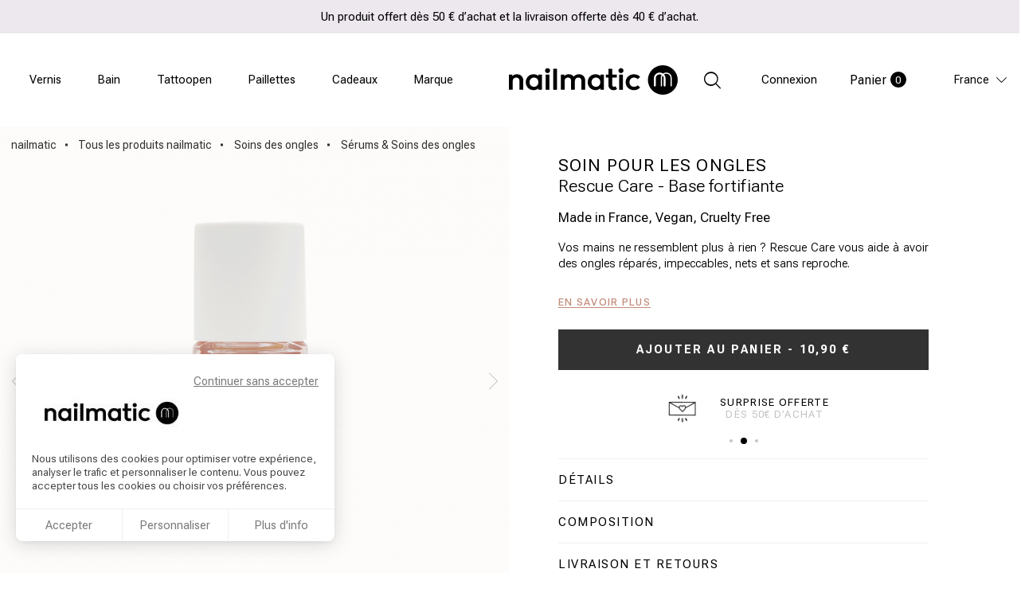

--- FILE ---
content_type: text/html; charset=utf-8
request_url: https://www.nailmatic.com/fr/serums-et-soins/7359-rescue-care-base-fortifiante-et-reparatrice-3760229896453.html
body_size: 32465
content:
<!doctype html>
<html lang="fr-FR">

<head>
    
        
    <meta charset="utf-8">


    <meta http-equiv="x-ua-compatible" content="ie=edge">



    <link rel="canonical" href="https://www.nailmatic.com/fr/serums-et-soins/7359-rescue-care-base-fortifiante-et-reparatrice-3760229896453.html">

    <title>Rescue Care - base fortifiante pour les ongles - nailmatic</title>
    <meta name="description" content="Une base réparatrice à appliquer sous le vernis ou en traitement hebdomadaire, pour des ongles impeccables et nets. Biosourcé à 82%, vegan, fabriqué en France.">
                    <link rel="canonical" href="https://www.nailmatic.com/fr/serums-et-soins/7359-rescue-care-base-fortifiante-et-reparatrice-3760229896453.html">
    


                                                                <link rel="alternate" href="https://www.nailmatic.com/fr/serums-et-soins/7359-rescue-care-base-fortifiante-et-reparatrice-3760229896453.html" hreflang="fr">
                                                                                                <link rel="alternate" href="https://www.nailmatic.com/en/nail-care-and-serums/7359-rescue-care-nail-repair-treatment-3760229896453.html" hreflang="x-default">
                                        


    <meta name="viewport" content="width=device-width, initial-scale=1">



    <link rel="apple-touch-icon" sizes="180x180" href="https://www.nailmatic.com/img/favicons/apple-touch-icon.png">
    <link rel="icon" type="image/png" sizes="32x32" href="https://www.nailmatic.com/img/favicons/favicon-32x32.png">
    <link rel="icon" type="image/png" sizes="16x16" href="https://www.nailmatic.com/img/favicons/favicon-16x16.png">
    <link rel="manifest" href="/manifest.json" crossorigin="use-credentials">
    <link rel="mask-icon" href="https://www.nailmatic.com/img/favicons/safari-pinned-tab.svg" color="#5bbad5">
    <link rel="shortcut icon" href="https://www.nailmatic.com/img/favicons/favicon.ico">
    <meta name="apple-mobile-web-app-title" content="Nailmatic">
    <meta name="application-name" content="Nailmatic">
    <meta name="msapplication-TileColor" content="#603cba">
    <meta name="msapplication-config" content="https://www.nailmatic.com/img/favicons/browserconfig.xml">
    <meta name="theme-color" content="#ffffff">



      <link rel="stylesheet" href="/modules/ps_checkout/views/css/payments.css?version=4.4.0" type="text/css" media="all">
  <link rel="stylesheet" href="https://www.nailmatic.com/themes/nailmatic/assets/cache/theme-b6aa72301.css" type="text/css" media="all">


        <style>
            body{
                --star-color: #e6b3ac;
            }
        </style>
    

    
                                <link rel="preload" href="/themes/nailmatic/assets/fonts/fontello.02bc6b33b3636876c1bc82c454a0ba39.woff2" as="font" type="font/woff2" crossorigin>
                                <link rel="preload" href="/themes/nailmatic/assets/fonts/fontello.0c9b9f28a9f39107e65cb1d90c9b8157.svg" as="image" crossorigin>
                                <link rel="preload" href="/themes/nailmatic/assets/fonts/fontello.1523342e02e68c3a793958a7a7e27a97.woff" as="font" type="font/woff" crossorigin>
                                <link rel="preload" href="/themes/nailmatic/assets/fonts/fontello.21aa05f6db7c6a823fb59a7b6d0fe458.woff2" as="font" type="font/woff2" crossorigin>
                                <link rel="preload" href="/themes/nailmatic/assets/fonts/fontello.4457b0c1dde16b4d1b89a4bbbcf5657c.ttf" as="font" type="font/ttf" crossorigin>
                                <link rel="preload" href="/themes/nailmatic/assets/fonts/fontello.5ced8f37c7b160ce48f791ca5f2095e3.ttf" as="font" type="font/ttf" crossorigin>
                                <link rel="preload" href="/themes/nailmatic/assets/fonts/fontello.6c3121d9154394252b3a217d704d7d73.eot" as="font" crossorigin>
                                <link rel="preload" href="/themes/nailmatic/assets/fonts/fontello.736016575690385e248fdee2f9faa3e3.woff2" as="font" type="font/woff2" crossorigin>
                                <link rel="preload" href="/themes/nailmatic/assets/fonts/fontello.851f16dcbdc5224492840b74d45820ca.eot" as="font" crossorigin>
                                <link rel="preload" href="/themes/nailmatic/assets/fonts/fontello.a14664ca66a9177692ee5f1356ef611c.svg" as="image" crossorigin>
                                <link rel="preload" href="/themes/nailmatic/assets/fonts/fontello.a58c6cffc0728e85abf6531db393374b.svg" as="image" crossorigin>
                                <link rel="preload" href="/themes/nailmatic/assets/fonts/fontello.d4794c1d0bebaecf8bf6185f43a4cccf.svg" as="image" crossorigin>
                                <link rel="preload" href="/themes/nailmatic/assets/fonts/fontello.d708162d5c72e8f9040a79902d30c7a0.woff" as="font" type="font/woff" crossorigin>
                                <link rel="preload" href="/themes/nailmatic/assets/fonts/fontello.e24b37113bb855a761dee25f0d18b92a.svg" as="image" crossorigin>
                                <link rel="preload" href="/themes/nailmatic/assets/fonts/fontello.e72f4ce66bff84c91299de9c26a07f1f.woff" as="font" type="font/woff" crossorigin>
                                <link rel="preload" href="/themes/nailmatic/assets/fonts/fontello.ed8b66763f3c62003371d49dd86b5c08.eot" as="font" crossorigin>
                                <link rel="preload" href="/themes/nailmatic/assets/fonts/fontello.f012884a89c8c7250ce3c3389e8304a1.ttf" as="font" type="font/ttf" crossorigin>
                                <link rel="preload" href="/themes/nailmatic/assets/fonts/HelveticaNeueLTCom-Bd.08f6ee295e2330ecb446a9fab7343fa3.woff" as="font" type="font/woff" crossorigin>
                                <link rel="preload" href="/themes/nailmatic/assets/fonts/HelveticaNeueLTCom-Bd.13c2a833dd03d518783e038b590ace8d.eot" as="font" crossorigin>
                                <link rel="preload" href="/themes/nailmatic/assets/fonts/HelveticaNeueLTCom-Bd.2f7e9412912b3bff6d65da0385956f48.svg" as="image" crossorigin>
                                <link rel="preload" href="/themes/nailmatic/assets/fonts/HelveticaNeueLTCom-Bd.3ca31f4a0ab4e173f5db8a21ad31b8d6.ttf" as="font" type="font/ttf" crossorigin>
                                <link rel="preload" href="/themes/nailmatic/assets/fonts/HelveticaNeueLTCom-Bd.b9a52fb1657ddd4aabf8c3a8d2afaba8.woff2" as="font" type="font/woff2" crossorigin>
                                <link rel="preload" href="/themes/nailmatic/assets/fonts/HelveticaNeueLTCom-Lt.2095bf736ecbebd39458f2f6d4f3de6a.woff" as="font" type="font/woff" crossorigin>
                                <link rel="preload" href="/themes/nailmatic/assets/fonts/HelveticaNeueLTCom-Lt.5158abe6a159a46e9350ae158b771cc3.svg" as="image" crossorigin>
                                <link rel="preload" href="/themes/nailmatic/assets/fonts/HelveticaNeueLTCom-Lt.9b6794e65db38060a18ca3496fb8c527.woff2" as="font" type="font/woff2" crossorigin>
                                <link rel="preload" href="/themes/nailmatic/assets/fonts/HelveticaNeueLTCom-Lt.a393f0e244982a67313bd4bb57b9a156.ttf" as="font" type="font/ttf" crossorigin>
                                <link rel="preload" href="/themes/nailmatic/assets/fonts/HelveticaNeueLTCom-Lt.de87bac38315f10cb6b9aca61352330f.eot" as="font" crossorigin>
                                <link rel="preload" href="/themes/nailmatic/assets/fonts/HelveticaNeueLTCom-Roman.2b80ad45a6d4e7a85c734b5131873a66.ttf" as="font" type="font/ttf" crossorigin>
                                <link rel="preload" href="/themes/nailmatic/assets/fonts/HelveticaNeueLTCom-Roman.88d81aef7e684e6adc3884ad52020986.svg" as="image" crossorigin>
                                <link rel="preload" href="/themes/nailmatic/assets/fonts/HelveticaNeueLTCom-Roman.966e33c53d8c9668254918ba3b148b58.eot" as="font" crossorigin>
                                <link rel="preload" href="/themes/nailmatic/assets/fonts/HelveticaNeueLTCom-Roman.9b0cf261fdfedc212daba71549a1c293.woff2" as="font" type="font/woff2" crossorigin>
                                <link rel="preload" href="/themes/nailmatic/assets/fonts/HelveticaNeueLTCom-Roman.db9f0d3a7c6bb3698817e685acea9f83.woff" as="font" type="font/woff" crossorigin>
                                <link rel="preload" href="/themes/nailmatic/assets/fonts/roboto-bold.9ece5b48963bbc96309220952cda38aa.ttf" as="font" type="font/ttf" crossorigin>
                                <link rel="preload" href="/themes/nailmatic/assets/fonts/roboto-light.6090d256d88dcd7f0244eaa4a3eafbba.ttf" as="font" type="font/ttf" crossorigin>
                                <link rel="preload" href="/themes/nailmatic/assets/fonts/roboto-medium.b2d307df606f23cb14e6483039e2b7fa.ttf" as="font" type="font/ttf" crossorigin>
                                <link rel="preload" href="/themes/nailmatic/assets/fonts/roboto-regular.f36638c2135b71e5a623dca52b611173.ttf" as="font" type="font/ttf" crossorigin>
                                <link rel="preload" href="/themes/nailmatic/assets/fonts/roboto-variable.d5127b6f9ab88ef9a4659c981bc7e1d6.ttf" as="font" type="font/ttf" crossorigin>
                                <link rel="preload" href="/themes/nailmatic/assets/fonts/slick.b7c9e1e479de3b53f1e4e30ebac2403a.woff" as="font" type="font/woff" crossorigin>
                                <link rel="preload" href="/themes/nailmatic/assets/fonts/slick.ced611daf7709cc778da928fec876475.eot" as="font" crossorigin>
                                <link rel="preload" href="/themes/nailmatic/assets/fonts/slick.d41f55a78e6f49a5512878df1737e58a.ttf" as="font" type="font/ttf" crossorigin>
                                <link rel="preload" href="/themes/nailmatic/assets/fonts/slick.f97e3bbf73254b0112091d0192f17aec.svg" as="image" crossorigin>
            


    

  <script type="text/javascript">
        var adress_not_found = "L\u2019adresse n\u2019a pas \u00e9t\u00e9 trouv\u00e9e";
        var baseUri = "\/";
        var controller = "product";
        var defaultLat = "48.861374";
        var defaultLong = "2.323843";
        var hiAcceptedCookies = {"1":false,"2":false,"3":false};
        var hiCookieGoogleConsentSettings = {"consentMode":true,"adStorageDefaultValue":"denied","analyticsStorageDefaultValue":"denied","adStorageCookieType":3,"analyticsStorageCookieType":2,"adsDataRedaction":true,"urlPassthrough":true,"adUserDataDefaultValue":"denied","adUserDataCookieType":3,"adPersonalizationDefaultValue":"denied","adPersonalizationCookieType":3,"functionalityStorageDefaultValue":"denied","personalizationStorageDefaultValue":"denied","securityStorageDefaultValue":"denied","cookiesAccepted":0,"adStorageCookieTypeGranted":"denied","analyticsStorageCookieTypeGranted":"denied","adUserDataCookieTypeGranted":"denied","adPersonalizationCookieTypeGranted":"denied","functionalityStorageCookieTypeGranted":"denied","personalizationStorageCookieTypeGranted":"denied","securityStorageCookieTypeGranted":"denied"};
        var img_ps_dir = "assets\/images\/";
        var isVersionGreaterOrEqualTo177 = 1;
        var kpopupbaseurl = "https:\/\/www.nailmatic.com\/";
        var kpopuplocale = "fr";
        var mollieSubAjaxUrl = "https:\/\/www.nailmatic.com\/fr\/module\/mollie\/ajax";
        var no_store_result = "Pas de r\u00e9sultat";
        var prestashop = {"cart":{"products":[],"totals":{"total":{"type":"total","label":"Total","amount":0,"value":"0,00\u00a0\u20ac"},"total_including_tax":{"type":"total","label":"Total TTC","amount":0,"value":"0,00\u00a0\u20ac"},"total_excluding_tax":{"type":"total","label":"Total HT :","amount":0,"value":"0,00\u00a0\u20ac"}},"subtotals":{"products":{"type":"products","label":"Sous-total","amount":0,"value":"0,00\u00a0\u20ac"},"discounts":null,"shipping":{"type":"shipping","label":"Livraison","amount":0,"value":""},"tax":null},"products_count":0,"summary_string":"0 articles","vouchers":{"allowed":1,"added":[]},"discounts":[],"minimalPurchase":0,"minimalPurchaseRequired":""},"currency":{"name":"Euro","iso_code":"EUR","iso_code_num":"978","sign":"\u20ac"},"customer":{"lastname":null,"firstname":null,"email":null,"birthday":null,"newsletter":null,"newsletter_date_add":null,"optin":null,"website":null,"company":null,"siret":null,"ape":null,"is_logged":false,"gender":{"type":null,"name":null},"addresses":[]},"language":{"name":"Fran\u00e7ais (French)","iso_code":"fr","locale":"fr-FR","language_code":"fr","is_rtl":"0","date_format_lite":"d\/m\/Y","date_format_full":"d\/m\/Y H:i:s","id":1},"page":{"title":"","canonical":null,"meta":{"title":"Rescue Care - base fortifiante pour les ongles - nailmatic","description":"Une base r\u00e9paratrice \u00e0 appliquer sous le vernis ou en traitement hebdomadaire, pour des ongles impeccables et nets. Biosourc\u00e9 \u00e0 82%, vegan, fabriqu\u00e9 en France.","keywords":"","robots":"index"},"page_name":"product","body_classes":{"lang-fr":true,"lang-rtl":false,"country-FR":true,"currency-EUR":true,"layout-full-width":true,"page-product":true,"tax-display-enabled":true,"product-id-7359":true,"product-Rescue Care - Base fortifiante":true,"product-id-category-231":true,"product-id-manufacturer-2":true,"product-id-supplier-1":true,"product-available-for-order":true},"admin_notifications":[]},"shop":{"name":"nailmatic","logo":"https:\/\/www.nailmatic.com\/img\/nailmatic-logo-16794080771.jpg","stores_icon":"https:\/\/www.nailmatic.com\/img\/logo_stores.png","favicon":"https:\/\/www.nailmatic.com\/img\/favicon-1.ico"},"urls":{"base_url":"https:\/\/www.nailmatic.com\/","current_url":"https:\/\/www.nailmatic.com\/fr\/serums-et-soins\/7359-rescue-care-base-fortifiante-et-reparatrice-3760229896453.html","shop_domain_url":"https:\/\/www.nailmatic.com","img_ps_url":"https:\/\/www.nailmatic.com\/img\/","img_cat_url":"https:\/\/www.nailmatic.com\/img\/c\/","img_lang_url":"https:\/\/www.nailmatic.com\/img\/l\/","img_prod_url":"https:\/\/www.nailmatic.com\/img\/p\/","img_manu_url":"https:\/\/www.nailmatic.com\/img\/m\/","img_sup_url":"https:\/\/www.nailmatic.com\/img\/su\/","img_ship_url":"https:\/\/www.nailmatic.com\/img\/s\/","img_store_url":"https:\/\/www.nailmatic.com\/img\/st\/","img_col_url":"https:\/\/www.nailmatic.com\/img\/co\/","img_url":"https:\/\/www.nailmatic.com\/themes\/nailmatic\/assets\/img\/","css_url":"https:\/\/www.nailmatic.com\/themes\/nailmatic\/assets\/css\/","js_url":"https:\/\/www.nailmatic.com\/themes\/nailmatic\/assets\/js\/","pic_url":"https:\/\/www.nailmatic.com\/upload\/","pages":{"address":"https:\/\/www.nailmatic.com\/fr\/adresse","addresses":"https:\/\/www.nailmatic.com\/fr\/adresses","authentication":"https:\/\/www.nailmatic.com\/fr\/connexion","cart":"https:\/\/www.nailmatic.com\/fr\/panier","category":"https:\/\/www.nailmatic.com\/fr\/index.php?controller=category","cms":"https:\/\/www.nailmatic.com\/fr\/index.php?controller=cms","contact":"https:\/\/www.nailmatic.com\/fr\/nous-contacter","discount":"https:\/\/www.nailmatic.com\/fr\/reduction","guest_tracking":"https:\/\/www.nailmatic.com\/fr\/suivi-commande-invite","history":"https:\/\/www.nailmatic.com\/fr\/historique-commandes","identity":"https:\/\/www.nailmatic.com\/fr\/identite","index":"https:\/\/www.nailmatic.com\/fr\/","my_account":"https:\/\/www.nailmatic.com\/fr\/mon-compte","order_confirmation":"https:\/\/www.nailmatic.com\/fr\/confirmation-commande","order_detail":"https:\/\/www.nailmatic.com\/fr\/index.php?controller=order-detail","order_follow":"https:\/\/www.nailmatic.com\/fr\/suivi-commande","order":"https:\/\/www.nailmatic.com\/fr\/commande","order_return":"https:\/\/www.nailmatic.com\/fr\/index.php?controller=order-return","order_slip":"https:\/\/www.nailmatic.com\/fr\/avoirs","pagenotfound":"https:\/\/www.nailmatic.com\/fr\/page-introuvable","password":"https:\/\/www.nailmatic.com\/fr\/recuperation-mot-de-passe","pdf_invoice":"https:\/\/www.nailmatic.com\/fr\/index.php?controller=pdf-invoice","pdf_order_return":"https:\/\/www.nailmatic.com\/fr\/index.php?controller=pdf-order-return","pdf_order_slip":"https:\/\/www.nailmatic.com\/fr\/index.php?controller=pdf-order-slip","prices_drop":"https:\/\/www.nailmatic.com\/fr\/promotions","product":"https:\/\/www.nailmatic.com\/fr\/index.php?controller=product","search":"https:\/\/www.nailmatic.com\/fr\/recherche","sitemap":"https:\/\/www.nailmatic.com\/fr\/plan-site","stores":"https:\/\/www.nailmatic.com\/fr\/points-de-vente","supplier":"https:\/\/www.nailmatic.com\/fr\/index.php?controller=supplier","register":"https:\/\/www.nailmatic.com\/fr\/connexion?create_account=1","order_login":"https:\/\/www.nailmatic.com\/fr\/commande?login=1"},"alternative_langs":[{"id_shop":"1","language_code":"fr","link":"https:\/\/www.nailmatic.com\/fr\/serums-et-soins\/7359-rescue-care-base-fortifiante-et-reparatrice-3760229896453.html"},{"id_shop":"1","language_code":"en-us","link":"https:\/\/www.nailmatic.com\/en\/nail-care-and-serums\/7359-rescue-care-nail-repair-treatment-3760229896453.html"}],"theme_assets":"\/themes\/nailmatic\/assets\/","actions":{"logout":"https:\/\/www.nailmatic.com\/fr\/?mylogout="},"no_picture_image":{"bySize":{"checkout_summary":{"url":"https:\/\/www.nailmatic.com\/img\/p\/fr-default-checkout_summary.jpg","width":55,"height":55},"small_default":{"url":"https:\/\/www.nailmatic.com\/img\/p\/fr-default-small_default.jpg","width":98,"height":98},"product_cart":{"url":"https:\/\/www.nailmatic.com\/img\/p\/fr-default-product_cart.jpg","width":115,"height":115},"cart_default":{"url":"https:\/\/www.nailmatic.com\/img\/p\/fr-default-cart_default.jpg","width":125,"height":125},"product_pigment":{"url":"https:\/\/www.nailmatic.com\/img\/p\/fr-default-product_pigment.jpg","width":81,"height":210},"product_homepage_mobile":{"url":"https:\/\/www.nailmatic.com\/img\/p\/fr-default-product_homepage_mobile.jpg","width":146,"height":146},"product_miniature_mobile":{"url":"https:\/\/www.nailmatic.com\/img\/p\/fr-default-product_miniature_mobile.jpg","width":187,"height":187},"product_ingredient":{"url":"https:\/\/www.nailmatic.com\/img\/p\/fr-default-product_ingredient.jpg","width":190,"height":190},"home_default":{"url":"https:\/\/www.nailmatic.com\/img\/p\/fr-default-home_default.jpg","width":250,"height":250},"product_miniature_xl_tablet":{"url":"https:\/\/www.nailmatic.com\/img\/p\/fr-default-product_miniature_xl_tablet.jpg","width":331,"height":331},"product_miniature_tablet":{"url":"https:\/\/www.nailmatic.com\/img\/p\/fr-default-product_miniature_tablet.jpg","width":331,"height":331},"product_miniature_xl_mobile":{"url":"https:\/\/www.nailmatic.com\/img\/p\/fr-default-product_miniature_xl_mobile.jpg","width":374,"height":374},"product_main_mobile":{"url":"https:\/\/www.nailmatic.com\/img\/p\/fr-default-product_main_mobile.jpg","width":374,"height":374},"product_miniature_large_mobile":{"url":"https:\/\/www.nailmatic.com\/img\/p\/fr-default-product_miniature_large_mobile.jpg","width":384,"height":384},"product_miniature_xl_large_tablet":{"url":"https:\/\/www.nailmatic.com\/img\/p\/fr-default-product_miniature_xl_large_tablet.jpg","width":400,"height":400},"product_miniature_large_tablet":{"url":"https:\/\/www.nailmatic.com\/img\/p\/fr-default-product_miniature_large_tablet.jpg","width":400,"height":400},"product_miniature_desktop":{"url":"https:\/\/www.nailmatic.com\/img\/p\/fr-default-product_miniature_desktop.jpg","width":428,"height":428},"product_homepage_tablet":{"url":"https:\/\/www.nailmatic.com\/img\/p\/fr-default-product_homepage_tablet.jpg","width":450,"height":450},"medium_default":{"url":"https:\/\/www.nailmatic.com\/img\/p\/fr-default-medium_default.jpg","width":452,"height":452},"product_miniature_large_desktop":{"url":"https:\/\/www.nailmatic.com\/img\/p\/fr-default-product_miniature_large_desktop.jpg","width":480,"height":480},"product_miniature_xl_laptop":{"url":"https:\/\/www.nailmatic.com\/img\/p\/fr-default-product_miniature_xl_laptop.jpg","width":510,"height":510},"product_miniature_laptop":{"url":"https:\/\/www.nailmatic.com\/img\/p\/fr-default-product_miniature_laptop.jpg","width":510,"height":510},"product_main_large_tablet":{"url":"https:\/\/www.nailmatic.com\/img\/p\/fr-default-product_main_large_tablet.jpg","width":685,"height":685},"product_miniature_xl_large_mobile":{"url":"https:\/\/www.nailmatic.com\/img\/p\/fr-default-product_miniature_xl_large_mobile.jpg","width":767,"height":767},"product_main_large_mobile":{"url":"https:\/\/www.nailmatic.com\/img\/p\/fr-default-product_main_large_mobile.jpg","width":774,"height":774},"product_main_laptop":{"url":"https:\/\/www.nailmatic.com\/img\/p\/fr-default-product_main_laptop.jpg","width":774,"height":774},"large_default":{"url":"https:\/\/www.nailmatic.com\/img\/p\/fr-default-large_default.jpg","width":800,"height":800},"product_miniature_xl_desktop":{"url":"https:\/\/www.nailmatic.com\/img\/p\/fr-default-product_miniature_xl_desktop.jpg","width":855,"height":855},"product_miniature_xl_large_desktop":{"url":"https:\/\/www.nailmatic.com\/img\/p\/fr-default-product_miniature_xl_large_desktop.jpg","width":960,"height":960},"product_flux_shopping":{"url":"https:\/\/www.nailmatic.com\/img\/p\/fr-default-product_flux_shopping.jpg","width":1200,"height":1200}},"small":{"url":"https:\/\/www.nailmatic.com\/img\/p\/fr-default-checkout_summary.jpg","width":55,"height":55},"medium":{"url":"https:\/\/www.nailmatic.com\/img\/p\/fr-default-product_miniature_large_tablet.jpg","width":400,"height":400},"large":{"url":"https:\/\/www.nailmatic.com\/img\/p\/fr-default-product_flux_shopping.jpg","width":1200,"height":1200},"legend":""}},"configuration":{"display_taxes_label":true,"display_prices_tax_incl":true,"is_catalog":false,"show_prices":true,"opt_in":{"partner":false},"quantity_discount":{"type":"discount","label":"Remise sur prix unitaire"},"voucher_enabled":1,"return_enabled":0},"field_required":[],"breadcrumb":{"links":[{"title":"nailmatic","url":"https:\/\/www.nailmatic.com\/fr\/"},{"title":"Tous les produits nailmatic","url":"https:\/\/www.nailmatic.com\/fr\/653-tous-les-produits-nailmatic"},{"title":"Soins des ongles","url":"https:\/\/www.nailmatic.com\/fr\/228-soins"},{"title":"S\u00e9rums & Soins des ongles","url":"https:\/\/www.nailmatic.com\/fr\/231-serums-et-soins"}],"count":4},"link":{"protocol_link":"https:\/\/","protocol_content":"https:\/\/"},"time":1769149396,"static_token":"b369f0e3b2c7ceeeff648348facbcd1b","token":"2ae879147a29777e93f8f431394831ae","debug":false};
        var prestashopFacebookAjaxController = "https:\/\/www.nailmatic.com\/fr\/module\/ps_facebook\/Ajax";
        var ps_checkout3dsEnabled = true;
        var ps_checkoutApplePayUrl = "https:\/\/www.nailmatic.com\/fr\/module\/ps_checkout\/applepay";
        var ps_checkoutAutoRenderDisabled = false;
        var ps_checkoutCancelUrl = "https:\/\/www.nailmatic.com\/fr\/module\/ps_checkout\/cancel";
        var ps_checkoutCardBrands = ["MASTERCARD","VISA","AMEX","CB_NATIONALE"];
        var ps_checkoutCardFundingSourceImg = "\/modules\/ps_checkout\/views\/img\/payment-cards.png";
        var ps_checkoutCardLogos = {"AMEX":"\/modules\/ps_checkout\/views\/img\/amex.svg","CB_NATIONALE":"\/modules\/ps_checkout\/views\/img\/cb.svg","DINERS":"\/modules\/ps_checkout\/views\/img\/diners.svg","DISCOVER":"\/modules\/ps_checkout\/views\/img\/discover.svg","JCB":"\/modules\/ps_checkout\/views\/img\/jcb.svg","MAESTRO":"\/modules\/ps_checkout\/views\/img\/maestro.svg","MASTERCARD":"\/modules\/ps_checkout\/views\/img\/mastercard.svg","UNIONPAY":"\/modules\/ps_checkout\/views\/img\/unionpay.svg","VISA":"\/modules\/ps_checkout\/views\/img\/visa.svg"};
        var ps_checkoutCartProductCount = 0;
        var ps_checkoutCheckUrl = "https:\/\/www.nailmatic.com\/fr\/module\/ps_checkout\/check";
        var ps_checkoutCheckoutTranslations = {"checkout.go.back.link.title":"Retourner au tunnel de commande","checkout.go.back.label":"Tunnel de commande","checkout.card.payment":"Paiement par carte","checkout.page.heading":"R\u00e9sum\u00e9 de commande","checkout.cart.empty":"Votre panier d'achat est vide.","checkout.page.subheading.card":"Carte","checkout.page.subheading.paypal":"PayPal","checkout.payment.by.card":"Vous avez choisi de payer par carte.","checkout.payment.by.paypal":"Vous avez choisi de payer par PayPal.","checkout.order.summary":"Voici un r\u00e9sum\u00e9 de votre commande :","checkout.order.amount.total":"Le montant total de votre panier est de","checkout.order.included.tax":"(TTC)","checkout.order.confirm.label":"Veuillez finaliser votre commande en cliquant sur &quot;Je valide ma commande&quot;","paypal.hosted-fields.label.card-name":"Nom du titulaire de la carte","paypal.hosted-fields.placeholder.card-name":"Nom du titulaire de la carte","paypal.hosted-fields.label.card-number":"Num\u00e9ro de carte","paypal.hosted-fields.placeholder.card-number":"Num\u00e9ro de carte","paypal.hosted-fields.label.expiration-date":"Date d'expiration","paypal.hosted-fields.placeholder.expiration-date":"MM\/YY","paypal.hosted-fields.label.cvv":"Code de s\u00e9curit\u00e9","paypal.hosted-fields.placeholder.cvv":"XXX","payment-method-logos.title":"Paiement 100% s\u00e9curis\u00e9","express-button.cart.separator":"ou","express-button.checkout.express-checkout":"Achat rapide","error.paypal-sdk":"No PayPal Javascript SDK Instance","error.google-pay-sdk":"No Google Pay Javascript SDK Instance","error.google-pay.transaction-info":"An error occurred fetching Google Pay transaction info","error.apple-pay-sdk":"No Apple Pay Javascript SDK Instance","error.apple-pay.payment-request":"An error occurred fetching Apple Pay payment request","checkout.payment.others.link.label":"Autres moyens de paiement","checkout.payment.others.confirm.button.label":"Je valide ma commande","checkout.form.error.label":"Une erreur s'est produite lors du paiement. Veuillez r\u00e9essayer ou contacter le support.","loader-component.label.header":"Merci pour votre achat !","loader-component.label.body":"Veuillez patienter, nous traitons votre paiement","loader-component.label.body.longer":"This is taking longer than expected. Please wait...","error.paypal-sdk.contingency.cancel":"Authentification du titulaire de carte annul\u00e9e, veuillez choisir un autre moyen de paiement ou essayez de nouveau.","error.paypal-sdk.contingency.error":"Une erreur est survenue lors de l'authentification du titulaire de la carte, veuillez choisir un autre moyen de paiement ou essayez de nouveau.","error.paypal-sdk.contingency.failure":"Echec de l'authentification du titulaire de la carte, veuillez choisir un autre moyen de paiement ou essayez de nouveau.","error.paypal-sdk.contingency.unknown":"L'identit\u00e9 du titulaire de la carte n'a pas pu \u00eatre v\u00e9rifi\u00e9e, veuillez choisir un autre moyen de paiement ou essayez de nouveau.","ok":"Ok","cancel":"Annuler","checkout.payment.token.delete.modal.header":"Voulez-vous supprimer cette m\u00e9thode de paiement ?","checkout.payment.token.delete.modal.content":"Cette m\u00e9thode de paiement sera supprim\u00e9e de votre compte :","checkout.payment.token.delete.modal.confirm-button":"Supprimer cette m\u00e9thode de paiement","checkout.payment.loader.processing-request":"Veuillez patienter, nous traitons votre demande...","APPLE_PAY_MERCHANT_SESSION_VALIDATION_ERROR":"Nous ne pouvons pas traiter votre paiement Apple Pay pour le moment. Cela peut \u00eatre d\u00fb \u00e0 un probl\u00e8me de v\u00e9rification de la configuration du paiement pour ce site. Veuillez r\u00e9essayer plus tard ou choisir un autre moyen de paiement.","APPROVE_APPLE_PAY_VALIDATION_ERROR":"Nous avons rencontr\u00e9 un probl\u00e8me lors du traitement de votre paiement Apple Pay. Veuillez v\u00e9rifier les d\u00e9tails de votre commande et r\u00e9essayer, ou utiliser un autre moyen de paiement."};
        var ps_checkoutCheckoutUrl = "https:\/\/www.nailmatic.com\/fr\/commande";
        var ps_checkoutConfirmUrl = "https:\/\/www.nailmatic.com\/fr\/confirmation-commande";
        var ps_checkoutCreateUrl = "https:\/\/www.nailmatic.com\/fr\/module\/ps_checkout\/create";
        var ps_checkoutCspNonce = "";
        var ps_checkoutCustomMarks = [];
        var ps_checkoutExpressCheckoutCartEnabled = false;
        var ps_checkoutExpressCheckoutOrderEnabled = false;
        var ps_checkoutExpressCheckoutProductEnabled = false;
        var ps_checkoutExpressCheckoutSelected = false;
        var ps_checkoutExpressCheckoutUrl = "https:\/\/www.nailmatic.com\/fr\/module\/ps_checkout\/ExpressCheckout";
        var ps_checkoutFundingSource = "paypal";
        var ps_checkoutFundingSourcesSorted = ["paypal","paylater","bancontact","eps","giropay","ideal","mybank","p24","blik"];
        var ps_checkoutGooglePayUrl = "https:\/\/www.nailmatic.com\/fr\/module\/ps_checkout\/googlepay";
        var ps_checkoutHostedFieldsContingencies = "SCA_WHEN_REQUIRED";
        var ps_checkoutHostedFieldsEnabled = false;
        var ps_checkoutHostedFieldsSelected = false;
        var ps_checkoutIconsPath = "\/modules\/ps_checkout\/views\/img\/icons\/";
        var ps_checkoutLanguageIsoCode = "fr";
        var ps_checkoutLoaderImage = "\/modules\/ps_checkout\/views\/img\/loader.svg";
        var ps_checkoutPartnerAttributionId = "PrestaShop_Cart_PSXO_PSDownload";
        var ps_checkoutPayLaterCartPageButtonEnabled = false;
        var ps_checkoutPayLaterCategoryPageBannerEnabled = false;
        var ps_checkoutPayLaterHomePageBannerEnabled = false;
        var ps_checkoutPayLaterOrderPageBannerEnabled = false;
        var ps_checkoutPayLaterOrderPageButtonEnabled = false;
        var ps_checkoutPayLaterOrderPageMessageEnabled = false;
        var ps_checkoutPayLaterProductPageBannerEnabled = false;
        var ps_checkoutPayLaterProductPageButtonEnabled = false;
        var ps_checkoutPayLaterProductPageMessageEnabled = false;
        var ps_checkoutPayPalButtonConfiguration = null;
        var ps_checkoutPayPalEnvironment = "LIVE";
        var ps_checkoutPayPalOrderId = "";
        var ps_checkoutPayPalSdkConfig = {"clientId":"AXjYFXWyb4xJCErTUDiFkzL0Ulnn-bMm4fal4G-1nQXQ1ZQxp06fOuE7naKUXGkq2TZpYSiI9xXbs4eo","merchantId":"5GH8QW5TNKZ9C","currency":"EUR","intent":"capture","commit":"false","vault":"false","integrationDate":"2022-14-06","dataPartnerAttributionId":"PrestaShop_Cart_PSXO_PSDownload","dataCspNonce":"","dataEnable3ds":"true","disableFunding":"card","enableFunding":"paylater","components":"marks,funding-eligibility"};
        var ps_checkoutPayWithTranslations = {"paypal":"Pay with a PayPal account","paylater":"Pay in installments with PayPal Pay Later","bancontact":"Pay by Bancontact","eps":"Pay by EPS","giropay":"Pay by Giropay","ideal":"Pay by iDEAL","mybank":"Pay by MyBank","p24":"Pay by Przelewy24","blik":"Pay by BLIK"};
        var ps_checkoutPaymentMethodLogosTitleImg = "\/modules\/ps_checkout\/views\/img\/lock_checkout.svg";
        var ps_checkoutPaymentUrl = "https:\/\/www.nailmatic.com\/fr\/module\/ps_checkout\/payment";
        var ps_checkoutRenderPaymentMethodLogos = true;
        var ps_checkoutValidateUrl = "https:\/\/www.nailmatic.com\/fr\/module\/ps_checkout\/validate";
        var ps_checkoutVaultUrl = "https:\/\/www.nailmatic.com\/fr\/module\/ps_checkout\/vault";
        var ps_checkoutVersion = "4.4.0";
        var psemailsubscription_subscription = "https:\/\/www.nailmatic.com\/fr\/module\/ps_emailsubscription\/subscription";
        var psr_icon_color = "#F19D76";
        var radius = "100";
        var searchUrl = "https:\/\/www.nailmatic.com\/fr\/points-de-vente";
        var store_link = "Itin\u00e9raire";
        var trustedshopseasyintegration_css = "https:\/\/www.nailmatic.com\/modules\/trustedshopseasyintegration\/views\/css\/front\/front.2.0.4.css";
      </script>

<script src="/themes/nailmatic/assets/js/header.package.js" async=""></script>

<!-- Begin eTrusted bootstrap tag -->
<script src="https://integrations.etrusted.com/applications/widget.js/v2" async defer></script>
<!-- End eTrusted bootstrap tag -->


    <!-- emarketing start -->





<!-- emarketing end --><!-- START OF DOOFINDER SCRIPT -->
  <script>
    const dfLayerOptions = {
      installationId: "d8a41347-4852-4996-a841-9008427be3f6",
      zone: "eu1",
      language: "fr",
      currency: "EUR"
    };
    (function (l, a, y, e, r, s) {
      r = l.createElement(a); r.onload = e; r.async = 1; r.src = y;
      s = l.getElementsByTagName(a)[0]; s.parentNode.insertBefore(r, s);
    })(document, 'script', 'https://cdn.doofinder.com/livelayer/1/js/loader.min.js', function () {
      doofinderLoader.load(dfLayerOptions);
    });
  </script>
<!-- END OF DOOFINDER SCRIPT -->

    <script type="text/javascript">
      function checkLgCookieTracking()
      {
        var regex = new RegExp("^(.*;)?\\s*__lglaw\\s*=\\s*[^;]+(.*)?$");
        return document.cookie.match(regex);
      }

      function gtag(){
        dataLayer.push(arguments);
      }

      // Facebook Pixel Code
      !function(f,b,e,v,n,t,s)
      {if(f.fbq)return;n=f.fbq=function(){n.callMethod?
        n.callMethod.apply(n,arguments):n.queue.push(arguments)};
        if(!f._fbq)f._fbq=n;n.push=n;n.loaded=!0;n.version='2.0';
        n.queue=[];t=b.createElement(e);t.async=!0;
        t.src=v;s=b.getElementsByTagName(e)[0];
        s.parentNode.insertBefore(t,s)}(window,document,'script',
        'https://connect.facebook.net/en_US/fbevents.js');
      
      function launchTrackingCookie(){
        window.dataLayer = window.dataLayer || [];
        (function(w,d,s,l,i){w[l]=w[l]||[];w[l].push({'gtm.start':
            new Date().getTime(),event:'gtm.js'});var f=d.getElementsByTagName(s)[0],
          j=d.createElement(s),dl=l!='dataLayer'?'&l='+l:'';j.async=true;j.src=
          'https://www.googletagmanager.com/gtm.js?id='+i+dl;f.parentNode.insertBefore(j,f);
        })(window,document,'script','dataLayer','GTM-5X5CDG');
        gtag('js', new Date());

        fbq('init', '1678543865789815');
        fbq('track', 'PageView');
      }

      document.addEventListener('DOMContentLoaded', function(){
        if(!checkLgCookieTracking()){
          $('#lgcookieslaw_accept').on('click', function(){
            launchTrackingCookie();
          });
          $('#lgcookieslaw-save').on('click', function(){
            if($('#lgcookieslaw-cutomization-enabled').is(":checked")){
              launchTrackingCookie();
            }
          })
        }else{
          launchTrackingCookie();
        }
      })
    </script>
    <noscript>
        <img height="1" width="1" src="https://www.facebook.com/tr?id=1678543865789815&ev=PageView&noscript=1"/>
    </noscript>

<script type="text/javascript">
    
        var hiCookieLaw = {
            psv : 1.7,
            position : 'bottomleft',
            frontUrl: 'https://www.nailmatic.com/fr/module/hicookielaw/cookie',
            consentOnNavigation: '',
            reloadPage: '',
            blockNavigation: '',
            secureKey: 'ecd5399f6cd0b992c9759a6a4fb0e286'
        }
    
</script>
<div class="hi-cookie-block hi-cookie-block-tm-1   hi-module-hide clearfix">
    <div class="hi-cookie-content">
                    <a href="#" class="hi-cookie-continue-without-accepting">Continuer sans accepter</a>
                
                    <div class="hi-cookie-logo ">
                                    <img src="https://www.nailmatic.com/img/nailmatic-logo-16794080771.jpg" alt="nailmatic">
                            </div>
        
        <p>Nous utilisons des cookies pour optimiser votre expérience, analyser le trafic et personnaliser le contenu. Vous pouvez accepter tous les cookies ou choisir vos préférences.</p>
    </div>
            <div class="hi-cookie-selects">
                            <div class="hi-cookie-item">
                                        <div class="hi-cookie-item-desc">
                        <div>Cookies essentiels</div>
                                            </div>
                    <div class="hi-cookie-toggle">
                        <div class="hi-checkbox-toggle">
                            <input type="checkbox"
                                name="hi-cookie-type[]"
                                id="hi-cookie-type-1"
                                class="comparator not_uniform hi-cookie-type"
                                value="1"
                                                                    checked
                                                                disabled                            >
                            <label for="hi-cookie-type-1">
                                <div class="hi-checkbox-switch">
                                    <div class="hi-checkbox-dot"></div>
                                </div>
                            </label>
                        </div>
                    </div>
                </div>
                            <div class="hi-cookie-item">
                                        <div class="hi-cookie-item-desc">
                        <div>Cookies d&#039;analyse</div>
                                            </div>
                    <div class="hi-cookie-toggle">
                        <div class="hi-checkbox-toggle">
                            <input type="checkbox"
                                name="hi-cookie-type[]"
                                id="hi-cookie-type-2"
                                class="comparator not_uniform hi-cookie-type"
                                value="2"
                                                                                            >
                            <label for="hi-cookie-type-2">
                                <div class="hi-checkbox-switch">
                                    <div class="hi-checkbox-dot"></div>
                                </div>
                            </label>
                        </div>
                    </div>
                </div>
                            <div class="hi-cookie-item">
                                        <div class="hi-cookie-item-desc">
                        <div>Cookies marketing</div>
                                            </div>
                    <div class="hi-cookie-toggle">
                        <div class="hi-checkbox-toggle">
                            <input type="checkbox"
                                name="hi-cookie-type[]"
                                id="hi-cookie-type-3"
                                class="comparator not_uniform hi-cookie-type"
                                value="3"
                                                                                            >
                            <label for="hi-cookie-type-3">
                                <div class="hi-checkbox-switch">
                                    <div class="hi-checkbox-dot"></div>
                                </div>
                            </label>
                        </div>
                    </div>
                </div>
                    </div>
        <div class="hi-cookie-buttons">
                    <button class="hi-cookie-btn hi-cookie-btn-accept hi-cookie-accept-all-template-1" data-type="all">Accepter</button>
            <button class="hi-cookie-btn hi-cookie-btn-accept hi-cookie-accept-selected-template-1 hi-module-hide">Accepter la sélection</button>
                            <button class="hi-cookie-btn hi-cookie-btn-customize">Personnaliser</button>
                            <a href="https://www.nailmatic.com/fr/content/3-conditions-utilisation" class="hi-cookie-btn hi-cookie-btn-more-info">Plus d'info</a>
            </div>
    <style type="text/css">
        .hi-cookie-block {
            background-color: #ffffff;
        }
        .hi-cookie-content,
        .hi-cookie-content p,
        .hi-cookie-item-desc,
        .hi-cookie-item-details p {
            color: #484848;
        }
        .hi-cookie-item,
        .hi-cookie-btn,
        .hi-cookie-buttons,
        .hi-cookie-selects {
            border-color: #f0f0f0;
        }
        .hi-cookie-block,
        .hi-cookie-selects {
            border-radius: 8px;
        }
        .hi-cookie-btn-accept,
        .hi-cookie-btn-accept:hover {
            color: #7a7a7a;
        }
        .hi-cookie-btn-customize,
        .hi-cookie-btn-customize:hover {
            color: #7a7a7a;
        }
        .hi-cookie-btn-more-info,
        .hi-cookie-btn-more-info:hover {
            color: #7a7a7a;
        }
        .hi-cookie-content {
            padding-top: 25px;
            padding-left: 20px;
            padding-right: 20px;
        }
        .hi-cookie-selects {
            margin-left: 20px;
            margin-right: 20px;
        }
        .hi-cookie-buttons {
            padding-bottom: 0px;
        }
        .hi-cookie-block {
            max-width: 400px;
        }
                                    .hi-cookie-block {
                    top: auto;
                    bottom: 40px;
                    left: 20px;
                    right: auto;
                    margin-right: 20px;
                }
                            
    </style>
</div>    <script>
        
            // Define dataLayer and the gtag function.
            window.dataLayer = window.dataLayer || [];
            function gtag(){dataLayer.push(arguments);}

            // Default values
            gtag('consent', 'default', {
                'ad_storage': hiCookieGoogleConsentSettings.adStorageDefaultValue,
                'analytics_storage': hiCookieGoogleConsentSettings.analyticsStorageDefaultValue,
                'ad_user_data': hiCookieGoogleConsentSettings.adUserDataDefaultValue,
                'ad_personalization': hiCookieGoogleConsentSettings.adPersonalizationDefaultValue,
                'functionality_storage': hiCookieGoogleConsentSettings.functionalityStorageDefaultValue,
                'personalization_storage': hiCookieGoogleConsentSettings.personalizationStorageDefaultValue,
                'security_storage': hiCookieGoogleConsentSettings.securityStorageDefaultValue,
                'wait_for_update': 1000
            });

            if (hiCookieGoogleConsentSettings.adsDataRedaction) {
                gtag('set', 'ads_data_redaction', true);
            }
            
            if (hiCookieGoogleConsentSettings.urlPassthrough) {
                gtag('set', 'url_passthrough', true);
            }

            // set new values if cookies already accepted
            if (hiCookieGoogleConsentSettings.cookiesAccepted) {
                gtag('consent', 'update', {
                    'ad_storage': hiCookieGoogleConsentSettings.adStorageCookieTypeGranted,
                    'analytics_storage': hiCookieGoogleConsentSettings.analyticsStorageCookieTypeGranted,
                    'ad_user_data': hiCookieGoogleConsentSettings.adUserDataCookieTypeGranted,
                    'ad_personalization': hiCookieGoogleConsentSettings.adPersonalizationCookieTypeGranted,
                    'functionality_storage': hiCookieGoogleConsentSettings.functionalityStorageCookieTypeGranted,
                    'personalization_storage': hiCookieGoogleConsentSettings.personalizationStorageCookieTypeGranted,
                    'security_storage': hiCookieGoogleConsentSettings.securityStorageCookieTypeGranted,
                });
            }
        
    </script>

                                        <script type="text/javascript">
    
    var _spmq = {"url":"\/\/www.nailmatic.com\/fr\/serums-et-soins\/7359-rescue-care-base-fortifiante-et-reparatrice-3760229896453.html","user":null,"id_product":"7359","id_category":"","id_manufacturer":"","spm_ident":"CcrtYsXM","language":"fr","id_cart":null};
    var _spm_id_combination = function() {
        return (typeof(document.getElementById('idCombination')) != 'undefined' && document.getElementById('idCombination') != null ?
            document.getElementById('idCombination').value : ''
        );
    };
    (function() {
        var spm = document.createElement('script');
        spm.type = 'text/javascript';
        spm.defer = true;
        spm.src = 'https://app-spm.com/app.js?url=%2F%2Fwww.nailmatic.com%2Ffr%2Fserums-et-soins%2F7359-rescue-care-base-fortifiante-et-reparatrice-3760229896453.html&id_product=7359&id_category=&id_manufacturer=&spm_ident=CcrtYsXM&language=fr&cart_hash=79158164bc865f379f7daedcf2226af8aa7cf526&id_combination='+_spm_id_combination();
        var s_spm = document.getElementsByTagName('script')[0];
        s_spm.parentNode.insertBefore(spm, s_spm);
    })();
    function spmDomReady(fn) {
        document.addEventListener("DOMContentLoaded", fn);
        if (document.readyState === "interactive" || document.readyState === "complete" ) {
            fn();
        }
    }
    function spmEncodeFormData(data) {
        return Object.keys(data)
            .map(key => encodeURIComponent(key) + '=' + encodeURIComponent(data[key]))
            .join('&');
    }
    spmDomReady(() => {
        if (typeof prestashop !== 'undefined') {
            prestashop.on(
                'updateCart',
                function (event) {

                    if (event && event.reason) {
                        var spmData = {
                            'spm_visitor_id': typeof(spmWorkflow.spmVisitorId) !== 'undefined' ? spmWorkflow.spmVisitorId : null,
                            'spm_customer_id': typeof(spmWorkflow.spmIdShopCustomer) !== 'undefined' ? spmWorkflow.spmIdShopCustomer : null,
                            'spm_visitor_fp_id': typeof(spmWorkflow.spmVisitorFpId) !== 'undefined' ? spmWorkflow.spmVisitorFpId : null,
                            'spm_visitor_session_id': typeof(spmWorkflow.spmVisitorSessionId) !== 'undefined' ? spmWorkflow.spmVisitorSessionId : null,
                        };

                        if (spmData.spm_visitor_id == null && spmData.spm_customer_id == null && spmData.spm_visitor_fp_id == null) {
                            return;
                        }
                        var xmlhttp = new XMLHttpRequest();
                        xmlhttp.onreadystatechange = function() {
                            if (xmlhttp.readyState == 4 && xmlhttp.status == 200) {
                                try {
                                    var data = JSON.parse(xmlhttp.responseText);
                                } catch(err) {
                                    return;
                                }
                                if (!data.spm_user_infos_encode || typeof data.spm_user_infos_encode !== 'string') {
                                    return;
                                }
                                var xhr = new XMLHttpRequest();
                                xhr.open('POST', 'https://app-spm.com/procedural_api/cart_save.php', true);
                                        xhr.setRequestHeader('Content-Type', 'application/x-www-form-urlencoded');
                                        xhr.send(data.spm_user_infos_encode+'&'+spmEncodeFormData(spmData));
                            }
                        };
                        xmlhttp.open("GET", 'https://www.nailmatic.com/fr/module/shopimind/ajaxspmq?spm_action=getCart', true);
                        xmlhttp.send();
                    }
                }
            );
        }
    });
    
</script>




    
    <meta property="og:type" content="product">
    <meta property="og:url" content="https://www.nailmatic.com/fr/serums-et-soins/7359-rescue-care-base-fortifiante-et-reparatrice-3760229896453.html">
    <meta property="og:title" content="Rescue Care - base fortifiante pour les ongles - nailmatic">
    <meta property="og:site_name" content="nailmatic">
    <meta property="og:description" content="Une base réparatrice à appliquer sous le vernis ou en traitement hebdomadaire, pour des ongles impeccables et nets. Biosourcé à 82%, vegan, fabriqué en France.">
            <meta property="og:image" content="https://www.nailmatic.com/266-product_flux_shopping/rescue-care-base-fortifiante-et-reparatrice.jpg">
        <meta property="product:pretax_price:amount" content="9.083333">
    <meta property="product:pretax_price:currency" content="EUR">
    <meta property="product:price:amount" content="10.9">
    <meta property="product:price:currency" content="EUR">
            <meta property="product:weight:value" content="0.049000">
        <meta property="product:weight:units" content="lb">
    
</head>

<body id="product" class="lang-fr country-fr currency-eur layout-full-width page-product tax-display-enabled product-id-7359 product-rescue-care-base-fortifiante product-id-category-231 product-id-manufacturer-2 product-id-supplier-1 product-available-for-order">
<a href="#wrapper" class="sr-only">Skip to main content</a>

        <!-- Google Tag Manager (noscript) -->
    <noscript><iframe src="https://www.googletagmanager.com/ns.html?id=GTM-5X5CDG" height="0" width="0" style="display:none;visibility:hidden"></iframe></noscript>
    <!-- End Google Tag Manager (noscript) -->




<div class="siteHeader__global js-header">
    
                                <aside class="siteHeaderBanner"
                                            style="background-color:#EDE8EE;"
                                >
                Un produit offert dès 50 € d’achat et la livraison offerte dès 40 € d’achat.
            </aside>
                        

    <header id="header" class="siteHeader">
        <div class="siteHeader__container">
            
                

    <nav class="headerNav" aria-label="Navigation principale">
    <button type="button"
            class="headerNav__trigger js-open-menu"
            title="Ouvrir le menu"
            aria-label="Ouvrir le menu"
    >
        <i class="headerNav__burger"></i>
    </button>
    <ul class="siteMenu__toggler">
            <li>
            <a href=""
               class="siteMenu__toggler__title js-open-menu"
               data-menu-id="19"
            >
                Vernis
            </a>
        </li>
            <li>
            <a href=""
               class="siteMenu__toggler__title js-open-menu"
               data-menu-id="4"
            >
                Bain
            </a>
        </li>
            <li>
            <a href=""
               class="siteMenu__toggler__title js-open-menu"
               data-menu-id="20"
            >
                Tattoopen
            </a>
        </li>
            <li>
            <a href=""
               class="siteMenu__toggler__title js-open-menu"
               data-menu-id="21"
            >
                Paillettes
            </a>
        </li>
            <li>
            <a href=""
               class="siteMenu__toggler__title js-open-menu"
               data-menu-id="22"
            >
                Cadeaux
            </a>
        </li>
            <li>
            <a href=""
               class="siteMenu__toggler__title js-open-menu"
               data-menu-id="2"
            >
                Marque
            </a>
        </li>
    </ul>

    <div class="siteMenu__overlay js-menu-overlay"></div>
    <div class="siteMenu__wrapper js-menu-wrapper">
        <button class="siteMenu__close js-menu-close"
                title="Fermer le menu"
        >
            <span class="sr-only">Fermer le menu</span>
        </button>
        <ul class="siteMenu__toggler">
            <li>
            <a href=""
               class="siteMenu__toggler__title js-open-menu"
               data-menu-id="19"
            >
                Vernis
            </a>
        </li>
            <li>
            <a href=""
               class="siteMenu__toggler__title js-open-menu"
               data-menu-id="4"
            >
                Bain
            </a>
        </li>
            <li>
            <a href=""
               class="siteMenu__toggler__title js-open-menu"
               data-menu-id="20"
            >
                Tattoopen
            </a>
        </li>
            <li>
            <a href=""
               class="siteMenu__toggler__title js-open-menu"
               data-menu-id="21"
            >
                Paillettes
            </a>
        </li>
            <li>
            <a href=""
               class="siteMenu__toggler__title js-open-menu"
               data-menu-id="22"
            >
                Cadeaux
            </a>
        </li>
            <li>
            <a href=""
               class="siteMenu__toggler__title js-open-menu"
               data-menu-id="2"
            >
                Marque
            </a>
        </li>
    </ul>

            <div class="siteMenu js-menu"
         data-menu-id="19"
    >
        <ul class="siteMenu__list js-menu-list">
                            <li class="menuItem "
    data-depth="0"
>
            <a href="https://www.nailmatic.com/fr/27-vernis-enfant"
           class="menuItem__link js-menu-link --hasSubMenu"
           data-depth="0"
           data-item-id="19-309"
        >
            Vernis Enfant à base d'eau
                    </a>
                    <ul class="siteMenu__children js-menu-children"
    data-item-id="19-309"
    data-depth="0"
>
                <li class="siteMenu__topImage">
                    </li>
                            <li class="menuItem "
    data-depth="1"
>
            <a href="https://www.nailmatic.com/fr/639-coffrets-vernis-enfants"
           class="menuItem__link js-menu-link --hasSubMenu"
           data-depth="1"
           data-item-id="19-311"
        >
            Coffrets Vernis à l'eau
                    </a>
            </li>
                    <li class="menuItem "
    data-depth="1"
>
            <a href="https://www.nailmatic.com/fr/638-vernis-individuels-enfants"
           class="menuItem__link js-menu-link --hasSubMenu"
           data-depth="1"
           data-item-id="19-310"
        >
            Vernis à l'eau
                    </a>
            </li>
                </ul>
            </li>
                            <li class="menuItem "
    data-depth="0"
>
            <a href="https://www.nailmatic.com/fr/641-stickers-ongles-enfants"
           class="menuItem__link js-menu-link"
           data-depth="0"
           data-item-id="19-313"
        >
            Stickers pour les ongles
                    </a>
            </li>
                            <li class="menuItem "
    data-depth="0"
>
            <a href="https://www.nailmatic.com/fr/649-rollettes-enfant-levres-et-corps"
           class="menuItem__link js-menu-link --hasSubMenu"
           data-depth="0"
           data-item-id="19-326"
        >
            Rollettes pour les lèvres et corps
                    </a>
                    <ul class="siteMenu__children js-menu-children"
    data-item-id="19-326"
    data-depth="0"
>
                <li class="siteMenu__topImage">
                    </li>
                            <li class="menuItem "
    data-depth="1"
>
            <a href="https://www.nailmatic.com/fr/28-soin-des-levres-enfant"
           class="menuItem__link js-menu-link --hasSubMenu"
           data-depth="1"
           data-item-id="19-327"
        >
            Rollettes Brillants à lèvres
                    </a>
            </li>
                    <li class="menuItem "
    data-depth="1"
>
            <a href="https://www.nailmatic.com/fr/194-body-rollette"
           class="menuItem__link js-menu-link --hasSubMenu"
           data-depth="1"
           data-item-id="19-328"
        >
            Body Rollette - Gels pailletés pour le corps
                    </a>
            </li>
                    <li class="menuItem "
    data-depth="1"
>
            <a href="https://www.nailmatic.com/fr/650-coffrets-rollette"
           class="menuItem__link js-menu-link --hasSubMenu"
           data-depth="1"
           data-item-id="19-329"
        >
            Coffrets Rollettes et Vernis Enfant
                    </a>
            </li>
                </ul>
            </li>
                            <li class="menuItem "
    data-depth="0"
>
            <a href="https://www.nailmatic.com/fr/3-vernis"
           class="menuItem__link js-menu-link --hasSubMenu"
           data-depth="0"
           data-item-id="19-314"
        >
            Vernis biosourcés pour ados et adultes
                    </a>
                    <ul class="siteMenu__children js-menu-children"
    data-item-id="19-314"
    data-depth="0"
>
                <li class="siteMenu__topImage">
                    </li>
                            <li class="menuItem "
    data-depth="1"
>
            <a href="https://www.nailmatic.com/fr/648-base-vernis-top-coat"
           class="menuItem__link js-menu-link --hasSubMenu"
           data-depth="1"
           data-item-id="19-315"
        >
            Base &amp; Top Coat
                    </a>
            </li>
                    <li class="menuItem "
    data-depth="1"
>
            <a href="https://www.nailmatic.com/fr/106-vernis-biosources"
           class="menuItem__link js-menu-link --hasSubMenu"
           data-depth="1"
           data-item-id="19-316"
        >
            Vernis biosourcés Pure Color
                    </a>
            </li>
                    <li class="menuItem "
    data-depth="1"
>
            <a href="https://www.nailmatic.com/fr/236-kit-diy-adulte"
           class="menuItem__link js-menu-link"
           data-depth="1"
           data-item-id="19-317"
        >
            Coffrets DIY Vernis
                    </a>
            </li>
                    <li class="menuItem "
    data-depth="1"
>
            <a href="https://www.nailmatic.com/fr/18-coffrets"
           class="menuItem__link js-menu-link --hasSubMenu"
           data-depth="1"
           data-item-id="19-318"
        >
            Coffrets Vernis
                    </a>
            </li>
                </ul>
            </li>
                            <li class="menuItem "
    data-depth="0"
>
            <a href="https://www.nailmatic.com/fr/228-soins"
           class="menuItem__link js-menu-link --active --hasSubMenu"
           data-depth="0"
           data-item-id="19-320"
        >
            Soins des ongles
                    </a>
                    <ul class="siteMenu__children js-menu-children"
    data-item-id="19-320"
    data-depth="0"
>
                <li class="siteMenu__topImage">
                    </li>
                            <li class="menuItem "
    data-depth="1"
>
            <a href="https://www.nailmatic.com/fr/232-dissolvants"
           class="menuItem__link js-menu-link --hasSubMenu"
           data-depth="1"
           data-item-id="19-321"
        >
            Dissolvants
                    </a>
            </li>
                    <li class="menuItem "
    data-depth="1"
>
            <a href="https://www.nailmatic.com/fr/648-base-vernis-top-coat"
           class="menuItem__link js-menu-link --hasSubMenu"
           data-depth="1"
           data-item-id="19-322"
        >
            Base &amp; Top Coat
                    </a>
            </li>
                    <li class="menuItem "
    data-depth="1"
>
            <a href="https://www.nailmatic.com/fr/231-serums-et-soins"
           class="menuItem__link js-menu-link --active --hasSubMenu"
           data-depth="1"
           data-item-id="19-323"
        >
            Sérums et soins des ongles
                    </a>
            </li>
                    <li class="menuItem "
    data-depth="1"
>
            <a href="https://www.nailmatic.com/fr/233-accessoires"
           class="menuItem__link js-menu-link --hasSubMenu"
           data-depth="1"
           data-item-id="19-324"
        >
            Accessoires Manucure
                    </a>
            </li>
                </ul>
            </li>
                            <li class="menuItem font-style: italic;"
    data-depth="0"
>
            <a href="https://www.nailmatic.com/fr/653-tous-les-produits-nailmatic"
           class="menuItem__link js-menu-link"
           data-depth="0"
           data-item-id="19-325"
        >
            Tous les produits Manucure
                    </a>
            </li>
                    </ul>
            </div>
    <div class="siteMenu js-menu"
         data-menu-id="4"
    >
        <ul class="siteMenu__list js-menu-list">
                            <li class="menuItem "
    data-depth="0"
>
            <a href="https://www.nailmatic.com/fr/632-boules-de-bain-enfant"
           class="menuItem__link js-menu-link"
           data-depth="0"
           data-item-id="4-330"
        >
            Boules &amp; Bombes de bain
                    </a>
            </li>
                            <li class="menuItem "
    data-depth="0"
>
            <a href="https://www.nailmatic.com/fr/684-pate-a-modeler-lavante-pataploof"
           class="menuItem__link js-menu-link"
           data-depth="0"
           data-item-id="4-358"
        >
            Pâte à modeler lavante
                    </a>
            </li>
                            <li class="menuItem "
    data-depth="0"
>
            <a href="https://www.nailmatic.com/fr/633-sels-de-bain-enfant"
           class="menuItem__link js-menu-link"
           data-depth="0"
           data-item-id="4-331"
        >
            Sels de bain colorés
                    </a>
            </li>
                            <li class="menuItem "
    data-depth="0"
>
            <a href="https://www.nailmatic.com/fr/665-fabriques-de-savon"
           class="menuItem__link js-menu-link"
           data-depth="0"
           data-item-id="4-332"
        >
            Fabriques de savons
                    </a>
            </li>
                            <li class="menuItem "
    data-depth="0"
>
            <a href="https://www.nailmatic.com/fr/670-recharges-de-savons-et-bombes-de-bain"
           class="menuItem__link js-menu-link"
           data-depth="0"
           data-item-id="4-333"
        >
            Les recharges
                    </a>
            </li>
                            <li class="menuItem "
    data-depth="0"
>
            <a href="https://www.nailmatic.com/fr/635-coffrets-de-bain-enfant"
           class="menuItem__link js-menu-link"
           data-depth="0"
           data-item-id="4-335"
        >
            Coffrets de bain
                    </a>
            </li>
                            <li class="menuItem "
    data-depth="0"
>
            <a href="https://www.nailmatic.com/fr/102-bain-enfant"
           class="menuItem__link js-menu-link"
           data-depth="0"
           data-item-id="4-334"
        >
            Tous les produits pour le bain
                    </a>
            </li>
                    </ul>
            </div>
    <div class="siteMenu js-menu"
         data-menu-id="20"
    >
        <ul class="siteMenu__list js-menu-list">
                            <li class="menuItem "
    data-depth="0"
>
            <a href="https://www.nailmatic.com/fr/636-coffrets-tattoopen-feutres-de-tatouages-temporaires"
           class="menuItem__link js-menu-link"
           data-depth="0"
           data-item-id="20-336"
        >
            Coffrets Tattoopen
                    </a>
            </li>
                            <li class="menuItem "
    data-depth="0"
>
            <a href="https://www.nailmatic.com/fr/637-feutres-de-tatouages-temporaires-tattoopen"
           class="menuItem__link js-menu-link"
           data-depth="0"
           data-item-id="20-337"
        >
            Feutres de tatouages individuels
                    </a>
            </li>
                            <li class="menuItem "
    data-depth="0"
>
            <a href="https://www.nailmatic.com/fr/671-tatouages-enfant"
           class="menuItem__link js-menu-link"
           data-depth="0"
           data-item-id="20-338"
        >
            Tatouages à colorier Tattoo Artist
                    </a>
            </li>
                            <li class="menuItem "
    data-depth="0"
>
            <a href="https://www.nailmatic.com/fr/626-feutres-de-tatouages-temporaires"
           class="menuItem__link js-menu-link"
           data-depth="0"
           data-item-id="20-339"
        >
            Tous les Tattoopens
                    </a>
            </li>
                            <li class="menuItem "
    data-depth="0"
>
            <a href="https://www.nailmatic.com/fr/669-grimage-maquillage-enfant"
           class="menuItem__link js-menu-link"
           data-depth="0"
           data-item-id="20-350"
        >
            Grimage et Maquillage
                    </a>
            </li>
                    </ul>
            </div>
    <div class="siteMenu js-menu"
         data-menu-id="21"
    >
        <ul class="siteMenu__list js-menu-list">
                            <li class="menuItem "
    data-depth="0"
>
            <a href="https://www.nailmatic.com/fr/673-paillettes-biodegradables"
           class="menuItem__link js-menu-link"
           data-depth="0"
           data-item-id="21-340"
        >
            Paillettes biodégradables
                    </a>
            </li>
                            <li class="menuItem "
    data-depth="0"
>
            <a href="https://www.nailmatic.com/fr/194-body-rollette"
           class="menuItem__link js-menu-link"
           data-depth="0"
           data-item-id="21-341"
        >
            Gels pailleté corps - Body Rollette
                    </a>
            </li>
                            <li class="menuItem "
    data-depth="0"
>
            <a href="https://www.nailmatic.com/fr/28-soin-des-levres-enfant"
           class="menuItem__link js-menu-link"
           data-depth="0"
           data-item-id="21-359"
        >
            Brillants à lèvres enfants - Rollette
                    </a>
            </li>
                    </ul>
            </div>
    <div class="siteMenu js-menu"
         data-menu-id="22"
    >
        <ul class="siteMenu__list js-menu-list">
                            <li class="menuItem "
    data-depth="0"
>
            <a href="https://www.nailmatic.com/fr/674-cadeaux-a-moins-de-10-euros"
           class="menuItem__link js-menu-link"
           data-depth="0"
           data-item-id="22-342"
        >
            Idées cadeaux à - de 10€
                    </a>
            </li>
                            <li class="menuItem "
    data-depth="0"
>
            <a href="https://www.nailmatic.com/fr/675-cadeaux-a-moins-de-15-euros"
           class="menuItem__link js-menu-link"
           data-depth="0"
           data-item-id="22-343"
        >
            Idées cadeaux à - de 15€
                    </a>
            </li>
                            <li class="menuItem "
    data-depth="0"
>
            <a href="https://www.nailmatic.com/fr/676-cadeaux-a-moins-de-20-euros"
           class="menuItem__link js-menu-link"
           data-depth="0"
           data-item-id="22-344"
        >
            Idées cadeaux à - de 20€
                    </a>
            </li>
                            <li class="menuItem "
    data-depth="0"
>
            <a href="https://www.nailmatic.com/fr/677-cadeaux-a-moins-de-40-euros"
           class="menuItem__link js-menu-link"
           data-depth="0"
           data-item-id="22-345"
        >
            Idées cadeaux à - de 40€
                    </a>
            </li>
                            <li class="menuItem "
    data-depth="0"
>
            <a href="https://www.nailmatic.com/fr/239-idee-cadeau-femme"
           class="menuItem__link js-menu-link"
           data-depth="0"
           data-item-id="22-349"
        >
            Idées cadeaux ado &amp; adulte
                    </a>
            </li>
                            <li class="menuItem "
    data-depth="0"
>
            <a href="https://www.nailmatic.com/fr/29-coffrets-cadeaux-enfants"
           class="menuItem__link js-menu-link"
           data-depth="0"
           data-item-id="22-351"
        >
            Coffrets Enfant
                    </a>
            </li>
                            <li class="menuItem "
    data-depth="0"
>
            <a href="https://www.nailmatic.com/fr/31-fete-party-d-anniversaire"
           class="menuItem__link js-menu-link"
           data-depth="0"
           data-item-id="22-352"
        >
            Cadeaux Anniversaire Enfant
                    </a>
            </li>
                    </ul>
            </div>
    <div class="siteMenu js-menu"
         data-menu-id="2"
    >
        <ul class="siteMenu__list js-menu-list">
                            <li class="menuItem "
    data-depth="0"
>
            <a href="/fr/edito/il-etait-une-fois-nailmatic-la-marque-des-esprits-joueurs"
           class="menuItem__link js-menu-link"
           data-depth="0"
           data-item-id="2-33"
        >
            Qui sommes-nous ?
                    </a>
            </li>
                            <li class="menuItem "
    data-depth="0"
>
            <a href="/fr/blog"
           class="menuItem__link js-menu-link"
           data-depth="0"
           data-item-id="2-35"
        >
            Le Blog
                    </a>
            </li>
                    </ul>
            </div>

        <div class="siteMenu__footer">
            <div class="siteMenu__footer__links">
                <a href="https://www.nailmatic.com/fr/mon-compte" class="siteMenu__footer__link --account">
                    Connexion
                </a>
                                <a href="https://www.nailmatic.com/fr/nous-contacter" class="siteMenu__footer__link">
                    Nous contacter
                </a>
            </div>
            <div class="siteMenu__footer__bottom">
                                    <div class="siteMenu__footer__social">
                                                    <a href="https://www.instagram.com/nailmatic/"
                               title="Instagram"
                               class="siteMenu__footer__socialLink --instagram"
                               target="_blank"
                            >
                                <span class="sr-only">Instagram</span>
                            </a>
                                                                            <a href="https://www.facebook.com/nailmatic/"
                               title="Facebook"
                               class="siteMenu__footer__socialLink --facebook"
                               target="_blank"
                            >
                                <span class="sr-only">Facebook</span>
                            </a>
                                                                            <a href="https://www.pinterest.fr/nailmatic/"
                               title="Pinterest"
                               class="siteMenu__footer__socialLink --pinterest"
                               target="_blank"
                            >
                                <span class="sr-only">Pinterest</span>
                            </a>
                                            </div>
                                <div class="siteMenu__footer__lang">
                    <div class="languageSelector js-languageselector-container">
    <a href="javascript:void(0)" class="languageSelector__current js-languageselector-button">
        <span>
                                                France
                                    </span>
        <svg width="12" height="7" viewBox="0 0 12 7" fill="none" xmlns="http://www.w3.org/2000/svg">
    <path fill-rule="evenodd" clip-rule="evenodd" d="M6 7L0 0.608696L0.571427 0L6 5.78261L11.4286 0L12 0.608696L6 7Z" fill="#C4C4C4"/>
</svg>    </a>
    <ul class="languageSelector__list">
        <li class="languageSelector__item">
            <a href="https://www.nailmatic.com/fr/serums-et-soins/7359-rescue-care-base-fortifiante-et-reparatrice-3760229896453.html"
               class="languageSelector__link --active"
            >
                France
            </a>
        </li>
        <li class="languageSelector__item">
            <a href="https://www.nailmatic.com/en/nail-care-and-serums/7359-rescue-care-nail-repair-treatment-3760229896453.html"
               class="languageSelector__link"
            >
                English
            </a>
        </li>
            </ul>
</div>

                </div>
            </div>
        </div>
                                                                    <ul class="siteMenu__children js-menu-children"
    data-item-id="19-311"
    data-depth="1"
>
            <li class="siteMenu__allCategory">
            <a href="https://www.nailmatic.com/fr/639-coffrets-vernis-enfants">
                Voir tout
            </a>
        </li>
                                    <li class="siteMenuProduct">
    <a href="https://www.nailmatic.com/fr/coffrets-cadeaux-enfants/1196-coffret-5-vernis-party-3760229891984.html"
       class="siteMenuProduct__link"
    >
        <picture class="lazyloadbox menu_product_image">
            <img src="[data-uri]"
                 data-src="https://www.nailmatic.com/3826-small_default/coffret-5-vernis-party.jpg"
                 alt="Coffret 5 vernis roses - Party"
                 class="siteMenuProduct__image lazyload"
            >
        </picture>
        <p class="siteMenuProduct__info">
            <span class="siteMenuProduct__name">
                                    Vernis enfant à base d&#039;eau
                    <br/>
                                <span class="siteMenuProduct__subtitle">
                    Coffret 5 vernis roses - Party
                </span>
            </span>

            <span class="siteMenuProduct__price">
                30,00 €
            </span>
        </p>
    </a>
</li>
                    <li class="siteMenuProduct">
    <a href="https://www.nailmatic.com/fr/coffrets-vernis-enfants/1195-coffret-5-vernis-hollywood-3701650701510.html"
       class="siteMenuProduct__link"
    >
        <picture class="lazyloadbox menu_product_image">
            <img src="[data-uri]"
                 data-src="https://www.nailmatic.com/9948-small_default/coffret-5-vernis-hollywood.jpg"
                 alt="Coffret 5 vernis - Hollywood"
                 class="siteMenuProduct__image lazyload"
            >
        </picture>
        <p class="siteMenuProduct__info">
            <span class="siteMenuProduct__name">
                                    Vernis enfant à base d&#039;eau
                    <br/>
                                <span class="siteMenuProduct__subtitle">
                    Coffret 5 vernis - Hollywood
                </span>
            </span>

            <span class="siteMenuProduct__price">
                30,00 €
            </span>
        </p>
    </a>
</li>
                    <li class="siteMenuProduct">
    <a href="https://www.nailmatic.com/fr/coffrets-cadeaux-enfants/17126-mermaid-3-vernis-a-ongles-3760229898587.html"
       class="siteMenuProduct__link"
    >
        <picture class="lazyloadbox menu_product_image">
            <img src="[data-uri]"
                 data-src="https://www.nailmatic.com/3829-small_default/mermaid-3-vernis-a-ongles.jpg"
                 alt="Coffret 3 vernis - Mermaid"
                 class="siteMenuProduct__image lazyload"
            >
        </picture>
        <p class="siteMenuProduct__info">
            <span class="siteMenuProduct__name">
                                <span class="siteMenuProduct__subtitle">
                    Coffret 3 vernis - Mermaid
                </span>
            </span>

            <span class="siteMenuProduct__price">
                21,00 €
            </span>
        </p>
    </a>
</li>
                    <li class="siteMenuProduct">
    <a href="https://www.nailmatic.com/fr/coffrets-cadeaux-enfants/10180-coffret-3-vernis-rose-party-3760229890208.html"
       class="siteMenuProduct__link"
    >
        <picture class="lazyloadbox menu_product_image">
            <img src="[data-uri]"
                 data-src="https://www.nailmatic.com/13639-small_default/coffret-3-vernis-rose-party.jpg"
                 alt="Coffret 3 vernis roses - Party"
                 class="siteMenuProduct__image lazyload"
            >
        </picture>
        <p class="siteMenuProduct__info">
            <span class="siteMenuProduct__name">
                                    Vernis enfant à base d&#039;eau
                    <br/>
                                <span class="siteMenuProduct__subtitle">
                    Coffret 3 vernis roses - Party
                </span>
            </span>

            <span class="siteMenuProduct__price">
                21,00 €
            </span>
        </p>
    </a>
</li>
                    <li class="siteMenuProduct">
    <a href="https://www.nailmatic.com/fr/coffrets-cadeaux-enfants/11512-coffret-3-vernis-paris-neon-3760229891069.html"
       class="siteMenuProduct__link"
    >
        <picture class="lazyloadbox menu_product_image">
            <img src="[data-uri]"
                 data-src="https://www.nailmatic.com/10157-small_default/coffret-3-vernis-paris-neon.jpg"
                 alt="Paris - 3 vernis néon nacrés"
                 class="siteMenuProduct__image lazyload"
            >
        </picture>
        <p class="siteMenuProduct__info">
            <span class="siteMenuProduct__name">
                                <span class="siteMenuProduct__subtitle">
                    Paris - 3 vernis néon nacrés
                </span>
            </span>

            <span class="siteMenuProduct__price">
                21,00 €
            </span>
        </p>
    </a>
</li>
                    <li class="siteMenuProduct">
    <a href="https://www.nailmatic.com/fr/coffrets-cadeaux-enfants/17118-crac-vernis-stickers-pour-ongles-3760229898488.html"
       class="siteMenuProduct__link"
    >
        <picture class="lazyloadbox menu_product_image">
            <img src="[data-uri]"
                 data-src="https://www.nailmatic.com/4083-small_default/crac-vernis-stickers-pour-ongles.jpg"
                 alt="2 vernis + 24 stickers pour ongles - CRAC"
                 class="siteMenuProduct__image lazyload"
            >
        </picture>
        <p class="siteMenuProduct__info">
            <span class="siteMenuProduct__name">
                                    Coffret Stickers et Vernis Enfant
                    <br/>
                                <span class="siteMenuProduct__subtitle">
                    2 vernis + 24 stickers pour ongles - CRAC
                </span>
            </span>

            <span class="siteMenuProduct__price">
                17,00 €
            </span>
        </p>
    </a>
</li>
                    <li class="siteMenuProduct">
    <a href="https://www.nailmatic.com/fr/coffrets-cadeaux-enfants/17125-pop-vernis-stickers-pour-ongles-3760229898471.html"
       class="siteMenuProduct__link"
    >
        <picture class="lazyloadbox menu_product_image">
            <img src="[data-uri]"
                 data-src="https://www.nailmatic.com/431-small_default/pop-vernis-stickers-pour-ongles.jpg"
                 alt="2 vernis + 24 stickers ongles - POP"
                 class="siteMenuProduct__image lazyload"
            >
        </picture>
        <p class="siteMenuProduct__info">
            <span class="siteMenuProduct__name">
                                    Coffret Stickers et Vernis Enfant
                    <br/>
                                <span class="siteMenuProduct__subtitle">
                    2 vernis + 24 stickers ongles - POP
                </span>
            </span>

            <span class="siteMenuProduct__price">
                17,00 €
            </span>
        </p>
    </a>
</li>
                    <li class="siteMenuProduct">
    <a href="https://www.nailmatic.com/fr/coffrets-cadeaux-enfants/136-coffret-duo-rollette-vernis-lovely-city-3760229899911.html"
       class="siteMenuProduct__link"
    >
        <picture class="lazyloadbox menu_product_image">
            <img src="[data-uri]"
                 data-src="https://www.nailmatic.com/10158-small_default/coffret-duo-rollette-vernis-lovely-city.jpg"
                 alt="Coffret Maquillage Enfant - Lovely City"
                 class="siteMenuProduct__image lazyload"
            >
        </picture>
        <p class="siteMenuProduct__info">
            <span class="siteMenuProduct__name">
                                    Coffret enfant
                    <br/>
                                <span class="siteMenuProduct__subtitle">
                    Coffret Maquillage Enfant - Lovely City
                </span>
            </span>

            <span class="siteMenuProduct__price">
                18,00 €
            </span>
        </p>
    </a>
</li>
                    <li class="siteMenuProduct">
    <a href="https://www.nailmatic.com/fr/coffrets-cadeaux-enfants/135-coffret-rollette-vernis-fairytales-3760229899881.html"
       class="siteMenuProduct__link"
    >
        <picture class="lazyloadbox menu_product_image">
            <img src="[data-uri]"
                 data-src="https://www.nailmatic.com/13648-small_default/coffret-rollette-vernis-fairytales.jpg"
                 alt="Coffret Maquillage Enfant - Fairytales"
                 class="siteMenuProduct__image lazyload"
            >
        </picture>
        <p class="siteMenuProduct__info">
            <span class="siteMenuProduct__name">
                                    Coffret enfant
                    <br/>
                                <span class="siteMenuProduct__subtitle">
                    Coffret Maquillage Enfant - Fairytales
                </span>
            </span>

            <span class="siteMenuProduct__price">
                18,00 €
            </span>
        </p>
    </a>
</li>
                    <li class="siteMenuProduct">
    <a href="https://www.nailmatic.com/fr/coffrets-cadeaux-enfants/20764-nk-set-roll-mure-vernis-elliot-3760229899911.html"
       class="siteMenuProduct__link"
    >
        <picture class="lazyloadbox menu_product_image">
            <img src="[data-uri]"
                 data-src="https://www.nailmatic.com/5227-small_default/nk-set-roll-mure-vernis-elliot.jpg"
                 alt="Lovely City - rollette + vernis NON"
                 class="siteMenuProduct__image lazyload"
            >
        </picture>
        <p class="siteMenuProduct__info">
            <span class="siteMenuProduct__name">
                                    Coffret enfant
                    <br/>
                                <span class="siteMenuProduct__subtitle">
                    Lovely City - rollette + vernis NON
                </span>
            </span>

            <span class="siteMenuProduct__price">
                16,50 €
            </span>
        </p>
    </a>
</li>
            </ul>
                                                                <ul class="siteMenu__children js-menu-children"
    data-item-id="19-310"
    data-depth="1"
>
            <li class="siteMenu__allCategory">
            <a href="https://www.nailmatic.com/fr/638-vernis-individuels-enfants">
                Voir tout
            </a>
        </li>
                                    <li class="siteMenuProduct">
    <a href="https://www.nailmatic.com/fr/vernis-enfant/15223-vernis-enfant-base-eau-merlin-bleu-nacre-3760229897603.html"
       class="siteMenuProduct__link"
    >
        <picture class="lazyloadbox menu_product_image">
            <img src="[data-uri]"
                 data-src="https://www.nailmatic.com/12545-small_default/vernis-enfant-base-eau-merlin-bleu-nacre.jpg"
                 alt="Merlin - Vernis bleu pailleté"
                 class="siteMenuProduct__image lazyload"
            >
        </picture>
        <p class="siteMenuProduct__info">
            <span class="siteMenuProduct__name">
                                    Vernis enfant à base d&#039;eau
                    <br/>
                                <span class="siteMenuProduct__subtitle">
                    Merlin - Vernis bleu pailleté
                </span>
            </span>

            <span class="siteMenuProduct__price">
                9,50 €
            </span>
        </p>
    </a>
</li>
                    <li class="siteMenuProduct">
    <a href="https://www.nailmatic.com/fr/vernis-enfant/15218-vernis-enfant-base-eau-elliott-rose-nacre-3760229897566.html"
       class="siteMenuProduct__link"
    >
        <picture class="lazyloadbox menu_product_image">
            <img src="[data-uri]"
                 data-src="https://www.nailmatic.com/12527-small_default/vernis-enfant-base-eau-elliott-rose-nacre.jpg"
                 alt="Elliot - vernis rose pailleté"
                 class="siteMenuProduct__image lazyload"
            >
        </picture>
        <p class="siteMenuProduct__info">
            <span class="siteMenuProduct__name">
                                    Vernis enfant à base d&#039;eau
                    <br/>
                                <span class="siteMenuProduct__subtitle">
                    Elliot - vernis rose pailleté
                </span>
            </span>

            <span class="siteMenuProduct__price">
                9,50 €
            </span>
        </p>
    </a>
</li>
                    <li class="siteMenuProduct">
    <a href="https://www.nailmatic.com/fr/vernis-enfant/15226-vernis-polly-rose-transparent-a-paillettes-3760229897634.html"
       class="siteMenuProduct__link"
    >
        <picture class="lazyloadbox menu_product_image">
            <img src="[data-uri]"
                 data-src="https://www.nailmatic.com/12535-small_default/vernis-polly-rose-transparent-a-paillettes.jpg"
                 alt="Polly - Vernis rose transparent pailleté"
                 class="siteMenuProduct__image lazyload"
            >
        </picture>
        <p class="siteMenuProduct__info">
            <span class="siteMenuProduct__name">
                                    Vernis enfant à base d&#039;eau
                    <br/>
                                <span class="siteMenuProduct__subtitle">
                    Polly - Vernis rose transparent pailleté
                </span>
            </span>

            <span class="siteMenuProduct__price">
                9,50 €
            </span>
        </p>
    </a>
</li>
                    <li class="siteMenuProduct">
    <a href="https://www.nailmatic.com/fr/vernis-enfant/15224-vernis-enfant-base-eau-peachy-peche-paillete-3760229897610.html"
       class="siteMenuProduct__link"
    >
        <picture class="lazyloadbox menu_product_image">
            <img src="[data-uri]"
                 data-src="https://www.nailmatic.com/4277-small_default/vernis-enfant-base-eau-peachy-peche-paillete.jpg"
                 alt="Peachy – pêche pailleté"
                 class="siteMenuProduct__image lazyload"
            >
        </picture>
        <p class="siteMenuProduct__info">
            <span class="siteMenuProduct__name">
                                    Vernis enfant à base d&#039;eau
                    <br/>
                                <span class="siteMenuProduct__subtitle">
                    Peachy – pêche pailleté
                </span>
            </span>

            <span class="siteMenuProduct__price">
                9,50 €
            </span>
        </p>
    </a>
</li>
                    <li class="siteMenuProduct">
    <a href="https://www.nailmatic.com/fr/vernis-enfant/15228-vernis-sheepy-framboise-transparent-paillete-3760229897658.html"
       class="siteMenuProduct__link"
    >
        <picture class="lazyloadbox menu_product_image">
            <img src="[data-uri]"
                 data-src="https://www.nailmatic.com/4061-small_default/vernis-sheepy-framboise-transparent-paillete.jpg"
                 alt="Sheepy - vernis framboise transparent pailleté"
                 class="siteMenuProduct__image lazyload"
            >
        </picture>
        <p class="siteMenuProduct__info">
            <span class="siteMenuProduct__name">
                                    Vernis enfant à base d&#039;eau
                    <br/>
                                <span class="siteMenuProduct__subtitle">
                    Sheepy - vernis framboise transparent pailleté
                </span>
            </span>

            <span class="siteMenuProduct__price">
                9,50 €
            </span>
        </p>
    </a>
</li>
                    <li class="siteMenuProduct">
    <a href="https://www.nailmatic.com/fr/vernis-enfant/15229-vernis-enfant-base-eau-sissi-rose-paillete-3760229897665.html"
       class="siteMenuProduct__link"
    >
        <picture class="lazyloadbox menu_product_image">
            <img src="[data-uri]"
                 data-src="https://www.nailmatic.com/4079-small_default/vernis-enfant-base-eau-sissi-rose-paillete.jpg"
                 alt="Sissi – rose pailleté"
                 class="siteMenuProduct__image lazyload"
            >
        </picture>
        <p class="siteMenuProduct__info">
            <span class="siteMenuProduct__name">
                                    Vernis enfant à base d&#039;eau
                    <br/>
                                <span class="siteMenuProduct__subtitle">
                    Sissi – rose pailleté
                </span>
            </span>

            <span class="siteMenuProduct__price">
                9,50 €
            </span>
        </p>
    </a>
</li>
                    <li class="siteMenuProduct">
    <a href="https://www.nailmatic.com/fr/vernis-enfant/15221-vernis-kitty-rose-bonbon-paillettes-3760229897580.html"
       class="siteMenuProduct__link"
    >
        <picture class="lazyloadbox menu_product_image">
            <img src="[data-uri]"
                 data-src="https://www.nailmatic.com/4067-small_default/vernis-kitty-rose-bonbon-paillettes.jpg"
                 alt="Kitty - rose bonbon paillettes"
                 class="siteMenuProduct__image lazyload"
            >
        </picture>
        <p class="siteMenuProduct__info">
            <span class="siteMenuProduct__name">
                                    Vernis enfant à base d&#039;eau
                    <br/>
                                <span class="siteMenuProduct__subtitle">
                    Kitty - rose bonbon paillettes
                </span>
            </span>

            <span class="siteMenuProduct__price">
                9,50 €
            </span>
        </p>
    </a>
</li>
                    <li class="siteMenuProduct">
    <a href="https://www.nailmatic.com/fr/vernis-enfant/15225-vernis-piglou-violet-paillettes-3760229897627.html"
       class="siteMenuProduct__link"
    >
        <picture class="lazyloadbox menu_product_image">
            <img src="[data-uri]"
                 data-src="https://www.nailmatic.com/4069-small_default/vernis-piglou-violet-paillettes.jpg"
                 alt="Piglou - violet paillettes"
                 class="siteMenuProduct__image lazyload"
            >
        </picture>
        <p class="siteMenuProduct__info">
            <span class="siteMenuProduct__name">
                                    Vernis enfant à base d&#039;eau
                    <br/>
                                <span class="siteMenuProduct__subtitle">
                    Piglou - violet paillettes
                </span>
            </span>

            <span class="siteMenuProduct__price">
                9,50 €
            </span>
        </p>
    </a>
</li>
                    <li class="siteMenuProduct">
    <a href="https://www.nailmatic.com/fr/vernis-individuels-enfants/7428-vernis-rose-pale-nacre-daisy-3760229891045.html"
       class="siteMenuProduct__link"
    >
        <picture class="lazyloadbox menu_product_image">
            <img src="[data-uri]"
                 data-src="https://www.nailmatic.com/11914-small_default/vernis-rose-pale-nacre-daisy.jpg"
                 alt="Vernis rose pâle nacré - Daisy"
                 class="siteMenuProduct__image lazyload"
            >
        </picture>
        <p class="siteMenuProduct__info">
            <span class="siteMenuProduct__name">
                                    Vernis enfant à base d&#039;eau
                    <br/>
                                <span class="siteMenuProduct__subtitle">
                    Vernis rose pâle nacré - Daisy
                </span>
            </span>

            <span class="siteMenuProduct__price">
                9,50 €
            </span>
        </p>
    </a>
</li>
                    <li class="siteMenuProduct">
    <a href="https://www.nailmatic.com/fr/vernis-enfant/15222-titi-vernis-jaune-fluo-paillete-3760229891083.html"
       class="siteMenuProduct__link"
    >
        <picture class="lazyloadbox menu_product_image">
            <img src="[data-uri]"
                 data-src="https://www.nailmatic.com/11828-small_default/titi-vernis-jaune-fluo-paillete.jpg"
                 alt="Titi – vernis jaune fluo pailleté"
                 class="siteMenuProduct__image lazyload"
            >
        </picture>
        <p class="siteMenuProduct__info">
            <span class="siteMenuProduct__name">
                                    Vernis enfant à base d&#039;eau
                    <br/>
                                <span class="siteMenuProduct__subtitle">
                    Titi – vernis jaune fluo pailleté
                </span>
            </span>

            <span class="siteMenuProduct__price">
                9,50 €
            </span>
        </p>
    </a>
</li>
            </ul>
                                                                                                            <ul class="siteMenu__children js-menu-children"
    data-item-id="19-327"
    data-depth="1"
>
            <li class="siteMenu__allCategory">
            <a href="https://www.nailmatic.com/fr/28-soin-des-levres-enfant">
                Voir tout
            </a>
        </li>
                                    <li class="siteMenuProduct">
    <a href="https://www.nailmatic.com/fr/soin-des-levres-enfant/6796-brillant-a-levres-rollette-cerise-3760229899034.html"
       class="siteMenuProduct__link"
    >
        <picture class="lazyloadbox menu_product_image">
            <img src="[data-uri]"
                 data-src="https://www.nailmatic.com/13561-small_default/brillant-a-levres-rollette-cerise.jpg"
                 alt="Brillant à lèvres - Rollette - Cerise"
                 class="siteMenuProduct__image lazyload"
            >
        </picture>
        <p class="siteMenuProduct__info">
            <span class="siteMenuProduct__name">
                                    ROLLETTE
                    <br/>
                                <span class="siteMenuProduct__subtitle">
                    Brillant à lèvres - Rollette - Cerise
                </span>
            </span>

            <span class="siteMenuProduct__price">
                11,00 €
            </span>
        </p>
    </a>
</li>
                    <li class="siteMenuProduct">
    <a href="https://www.nailmatic.com/fr/soin-des-levres-enfant/14985-brillant-a-levres-rollette-fraise-3760229899058.html"
       class="siteMenuProduct__link"
    >
        <picture class="lazyloadbox menu_product_image">
            <img src="[data-uri]"
                 data-src="https://www.nailmatic.com/13568-small_default/brillant-a-levres-rollette-fraise.jpg"
                 alt="Brillant à lèvres - Rollette nacré - Fraise"
                 class="siteMenuProduct__image lazyload"
            >
        </picture>
        <p class="siteMenuProduct__info">
            <span class="siteMenuProduct__name">
                                    ROLLETTE
                    <br/>
                                <span class="siteMenuProduct__subtitle">
                    Brillant à lèvres - Rollette nacré - Fraise
                </span>
            </span>

            <span class="siteMenuProduct__price">
                11,00 €
            </span>
        </p>
    </a>
</li>
                    <li class="siteMenuProduct">
    <a href="https://www.nailmatic.com/fr/coffrets-cadeaux-enfants/136-coffret-duo-rollette-vernis-lovely-city-3760229899911.html"
       class="siteMenuProduct__link"
    >
        <picture class="lazyloadbox menu_product_image">
            <img src="[data-uri]"
                 data-src="https://www.nailmatic.com/10158-small_default/coffret-duo-rollette-vernis-lovely-city.jpg"
                 alt="Coffret Maquillage Enfant - Lovely City"
                 class="siteMenuProduct__image lazyload"
            >
        </picture>
        <p class="siteMenuProduct__info">
            <span class="siteMenuProduct__name">
                                    Coffret enfant
                    <br/>
                                <span class="siteMenuProduct__subtitle">
                    Coffret Maquillage Enfant - Lovely City
                </span>
            </span>

            <span class="siteMenuProduct__price">
                18,00 €
            </span>
        </p>
    </a>
</li>
                    <li class="siteMenuProduct">
    <a href="https://www.nailmatic.com/fr/coffrets-cadeaux-enfants/135-coffret-rollette-vernis-fairytales-3760229899881.html"
       class="siteMenuProduct__link"
    >
        <picture class="lazyloadbox menu_product_image">
            <img src="[data-uri]"
                 data-src="https://www.nailmatic.com/13648-small_default/coffret-rollette-vernis-fairytales.jpg"
                 alt="Coffret Maquillage Enfant - Fairytales"
                 class="siteMenuProduct__image lazyload"
            >
        </picture>
        <p class="siteMenuProduct__info">
            <span class="siteMenuProduct__name">
                                    Coffret enfant
                    <br/>
                                <span class="siteMenuProduct__subtitle">
                    Coffret Maquillage Enfant - Fairytales
                </span>
            </span>

            <span class="siteMenuProduct__price">
                18,00 €
            </span>
        </p>
    </a>
</li>
                    <li class="siteMenuProduct">
    <a href="https://www.nailmatic.com/fr/coffrets-cadeaux-enfants/20763-nk-set-roll-framboise-vernis-polly-3760229899881.html"
       class="siteMenuProduct__link"
    >
        <picture class="lazyloadbox menu_product_image">
            <img src="[data-uri]"
                 data-src="https://www.nailmatic.com/4924-small_default/nk-set-roll-framboise-vernis-polly.jpg"
                 alt="Fairytales - rollette + vernis NON"
                 class="siteMenuProduct__image lazyload"
            >
        </picture>
        <p class="siteMenuProduct__info">
            <span class="siteMenuProduct__name">
                                    Coffret enfant
                    <br/>
                                <span class="siteMenuProduct__subtitle">
                    Fairytales - rollette + vernis NON
                </span>
            </span>

            <span class="siteMenuProduct__price">
                18,00 €
            </span>
        </p>
    </a>
</li>
                    <li class="siteMenuProduct">
    <a href="https://www.nailmatic.com/fr/coffrets-cadeaux-enfants/20764-nk-set-roll-mure-vernis-elliot-3760229899911.html"
       class="siteMenuProduct__link"
    >
        <picture class="lazyloadbox menu_product_image">
            <img src="[data-uri]"
                 data-src="https://www.nailmatic.com/5227-small_default/nk-set-roll-mure-vernis-elliot.jpg"
                 alt="Lovely City - rollette + vernis NON"
                 class="siteMenuProduct__image lazyload"
            >
        </picture>
        <p class="siteMenuProduct__info">
            <span class="siteMenuProduct__name">
                                    Coffret enfant
                    <br/>
                                <span class="siteMenuProduct__subtitle">
                    Lovely City - rollette + vernis NON
                </span>
            </span>

            <span class="siteMenuProduct__price">
                16,50 €
            </span>
        </p>
    </a>
</li>
                    <li class="siteMenuProduct">
    <a href="https://www.nailmatic.com/fr/accueil/28974-coffret-cocorico--9302000047957.html"
       class="siteMenuProduct__link"
    >
        <picture class="lazyloadbox menu_product_image">
            <img src="[data-uri]"
                 data-src="https://www.nailmatic.com/14050-small_default/coffret-cocorico-.jpg"
                 alt="Coffret Maquillage Enfant - Cocorico - Trio Scintillant"
                 class="siteMenuProduct__image lazyload"
            >
        </picture>
        <p class="siteMenuProduct__info">
            <span class="siteMenuProduct__name">
                                    Coffret enfant
                    <br/>
                                <span class="siteMenuProduct__subtitle">
                    Coffret Maquillage Enfant - Cocorico - Trio Scintillant
                </span>
            </span>

            <span class="siteMenuProduct__price">
                29,90 €
            </span>
        </p>
    </a>
</li>
            </ul>
                                                                <ul class="siteMenu__children js-menu-children"
    data-item-id="19-328"
    data-depth="1"
>
            <li class="siteMenu__allCategory">
            <a href="https://www.nailmatic.com/fr/194-body-rollette">
                Voir tout
            </a>
        </li>
                                    <li class="siteMenuProduct">
    <a href="https://www.nailmatic.com/fr/coffrets-cadeaux-enfants/25791-magic-box-nuage-3701650700049.html"
       class="siteMenuProduct__link"
    >
        <picture class="lazyloadbox menu_product_image">
            <img src="[data-uri]"
                 data-src="https://www.nailmatic.com/10333-small_default/magic-box-nuage.jpg"
                 alt="Magic Box Nuage"
                 class="siteMenuProduct__image lazyload"
            >
        </picture>
        <p class="siteMenuProduct__info">
            <span class="siteMenuProduct__name">
                                    Coffret enfant
                    <br/>
                                <span class="siteMenuProduct__subtitle">
                    Magic Box Nuage
                </span>
            </span>

            <span class="siteMenuProduct__price">
                40,00 €
            </span>
        </p>
    </a>
</li>
                    <li class="siteMenuProduct">
    <a href="https://www.nailmatic.com/fr/coffrets-vernis-enfants/28000-coffret-maquillage-enfant-bus-party-3701650700667.html"
       class="siteMenuProduct__link"
    >
        <picture class="lazyloadbox menu_product_image">
            <img src="[data-uri]"
                 data-src="https://www.nailmatic.com/12804-small_default/coffret-maquillage-enfant-bus-party.jpg"
                 alt="Coffret Maquillage Enfant - Bus Party"
                 class="siteMenuProduct__image lazyload"
            >
        </picture>
        <p class="siteMenuProduct__info">
            <span class="siteMenuProduct__name">
                                    Coffret enfant
                    <br/>
                                <span class="siteMenuProduct__subtitle">
                    Coffret Maquillage Enfant - Bus Party
                </span>
            </span>

            <span class="siteMenuProduct__price">
                25,90 €
            </span>
        </p>
    </a>
</li>
                    <li class="siteMenuProduct">
    <a href="https://www.nailmatic.com/fr/body-rollette/8423-body-rollette-framboise-3760229896965.html"
       class="siteMenuProduct__link"
    >
        <picture class="lazyloadbox menu_product_image">
            <img src="[data-uri]"
                 data-src="https://www.nailmatic.com/13461-small_default/body-rollette-framboise.jpg"
                 alt="Gel pailleté pour le corps - Body Rollette - Framboise"
                 class="siteMenuProduct__image lazyload"
            >
        </picture>
        <p class="siteMenuProduct__info">
            <span class="siteMenuProduct__name">
                                    Gel corps pailleté
                    <br/>
                                <span class="siteMenuProduct__subtitle">
                    Gel pailleté pour le corps - Body Rollette - Framboise
                </span>
            </span>

            <span class="siteMenuProduct__price">
                12,50 €
            </span>
        </p>
    </a>
</li>
                    <li class="siteMenuProduct">
    <a href="https://www.nailmatic.com/fr/body-rollette/12430-body-rollette-or-blanc-3760229891397.html"
       class="siteMenuProduct__link"
    >
        <picture class="lazyloadbox menu_product_image">
            <img src="[data-uri]"
                 data-src="https://www.nailmatic.com/13484-small_default/body-rollette-or-blanc.jpg"
                 alt="Gel pailleté pour le corps - Body Rollette - Coco Or Blanc"
                 class="siteMenuProduct__image lazyload"
            >
        </picture>
        <p class="siteMenuProduct__info">
            <span class="siteMenuProduct__name">
                                    Gel corps pailleté
                    <br/>
                                <span class="siteMenuProduct__subtitle">
                    Gel pailleté pour le corps - Body Rollette - Coco Or Blanc
                </span>
            </span>

            <span class="siteMenuProduct__price">
                12,50 €
            </span>
        </p>
    </a>
</li>
                    <li class="siteMenuProduct">
    <a href="https://www.nailmatic.com/fr/body-rollette/8424-body-rollette-peche-3760229896972.html"
       class="siteMenuProduct__link"
    >
        <picture class="lazyloadbox menu_product_image">
            <img src="[data-uri]"
                 data-src="https://www.nailmatic.com/13496-small_default/body-rollette-peche.jpg"
                 alt="Gel pailleté pour le corps - Body Rollette - Pêche"
                 class="siteMenuProduct__image lazyload"
            >
        </picture>
        <p class="siteMenuProduct__info">
            <span class="siteMenuProduct__name">
                                    Gel corps pailleté
                    <br/>
                                <span class="siteMenuProduct__subtitle">
                    Gel pailleté pour le corps - Body Rollette - Pêche
                </span>
            </span>

            <span class="siteMenuProduct__price">
                12,50 €
            </span>
        </p>
    </a>
</li>
                    <li class="siteMenuProduct">
    <a href="https://www.nailmatic.com/fr/accueil/28974-coffret-cocorico--9302000047957.html"
       class="siteMenuProduct__link"
    >
        <picture class="lazyloadbox menu_product_image">
            <img src="[data-uri]"
                 data-src="https://www.nailmatic.com/14050-small_default/coffret-cocorico-.jpg"
                 alt="Coffret Maquillage Enfant - Cocorico - Trio Scintillant"
                 class="siteMenuProduct__image lazyload"
            >
        </picture>
        <p class="siteMenuProduct__info">
            <span class="siteMenuProduct__name">
                                    Coffret enfant
                    <br/>
                                <span class="siteMenuProduct__subtitle">
                    Coffret Maquillage Enfant - Cocorico - Trio Scintillant
                </span>
            </span>

            <span class="siteMenuProduct__price">
                29,90 €
            </span>
        </p>
    </a>
</li>
                    <li class="siteMenuProduct">
    <a href="https://www.nailmatic.com/fr/shop/28987-coffret-glitter-gang-9302000046387.html"
       class="siteMenuProduct__link"
    >
        <picture class="lazyloadbox menu_product_image">
            <img src="[data-uri]"
                 data-src="https://www.nailmatic.com/14098-small_default/coffret-glitter-gang.jpg"
                 alt="Coffret Glam Party"
                 class="siteMenuProduct__image lazyload"
            >
        </picture>
        <p class="siteMenuProduct__info">
            <span class="siteMenuProduct__name">
                                    Coffret enfant
                    <br/>
                                <span class="siteMenuProduct__subtitle">
                    Coffret Glam Party
                </span>
            </span>

            <span class="siteMenuProduct__price">
                24,90 €
            </span>
        </p>
    </a>
</li>
            </ul>
                                                                <ul class="siteMenu__children js-menu-children"
    data-item-id="19-329"
    data-depth="1"
>
            <li class="siteMenu__allCategory">
            <a href="https://www.nailmatic.com/fr/650-coffrets-rollette">
                Voir tout
            </a>
        </li>
                                    <li class="siteMenuProduct">
    <a href="https://www.nailmatic.com/fr/coffrets-vernis-enfants/28000-coffret-maquillage-enfant-bus-party-3701650700667.html"
       class="siteMenuProduct__link"
    >
        <picture class="lazyloadbox menu_product_image">
            <img src="[data-uri]"
                 data-src="https://www.nailmatic.com/12804-small_default/coffret-maquillage-enfant-bus-party.jpg"
                 alt="Coffret Maquillage Enfant - Bus Party"
                 class="siteMenuProduct__image lazyload"
            >
        </picture>
        <p class="siteMenuProduct__info">
            <span class="siteMenuProduct__name">
                                    Coffret enfant
                    <br/>
                                <span class="siteMenuProduct__subtitle">
                    Coffret Maquillage Enfant - Bus Party
                </span>
            </span>

            <span class="siteMenuProduct__price">
                25,90 €
            </span>
        </p>
    </a>
</li>
                    <li class="siteMenuProduct">
    <a href="https://www.nailmatic.com/fr/coffrets-rollette/28368-coffret-maquillage-enfant-magique-vernis-et-brillant-a-levres-3701650701176.html"
       class="siteMenuProduct__link"
    >
        <picture class="lazyloadbox menu_product_image">
            <img src="[data-uri]"
                 data-src="https://www.nailmatic.com/13343-small_default/coffret-maquillage-enfant-magique-vernis-et-brillant-a-levres.jpg"
                 alt="Coffret Maquillage Enfant - Magique - Vernis et Brillant à lèvres"
                 class="siteMenuProduct__image lazyload"
            >
        </picture>
        <p class="siteMenuProduct__info">
            <span class="siteMenuProduct__name">
                                    Coffret enfant
                    <br/>
                                <span class="siteMenuProduct__subtitle">
                    Coffret Maquillage Enfant - Magique - Vernis et Brillant à lèvres
                </span>
            </span>

            <span class="siteMenuProduct__price">
                18,00 €
            </span>
        </p>
    </a>
</li>
                    <li class="siteMenuProduct">
    <a href="https://www.nailmatic.com/fr/coffrets-cadeaux-enfants/136-coffret-duo-rollette-vernis-lovely-city-3760229899911.html"
       class="siteMenuProduct__link"
    >
        <picture class="lazyloadbox menu_product_image">
            <img src="[data-uri]"
                 data-src="https://www.nailmatic.com/10158-small_default/coffret-duo-rollette-vernis-lovely-city.jpg"
                 alt="Coffret Maquillage Enfant - Lovely City"
                 class="siteMenuProduct__image lazyload"
            >
        </picture>
        <p class="siteMenuProduct__info">
            <span class="siteMenuProduct__name">
                                    Coffret enfant
                    <br/>
                                <span class="siteMenuProduct__subtitle">
                    Coffret Maquillage Enfant - Lovely City
                </span>
            </span>

            <span class="siteMenuProduct__price">
                18,00 €
            </span>
        </p>
    </a>
</li>
                    <li class="siteMenuProduct">
    <a href="https://www.nailmatic.com/fr/coffrets-cadeaux-enfants/135-coffret-rollette-vernis-fairytales-3760229899881.html"
       class="siteMenuProduct__link"
    >
        <picture class="lazyloadbox menu_product_image">
            <img src="[data-uri]"
                 data-src="https://www.nailmatic.com/13648-small_default/coffret-rollette-vernis-fairytales.jpg"
                 alt="Coffret Maquillage Enfant - Fairytales"
                 class="siteMenuProduct__image lazyload"
            >
        </picture>
        <p class="siteMenuProduct__info">
            <span class="siteMenuProduct__name">
                                    Coffret enfant
                    <br/>
                                <span class="siteMenuProduct__subtitle">
                    Coffret Maquillage Enfant - Fairytales
                </span>
            </span>

            <span class="siteMenuProduct__price">
                18,00 €
            </span>
        </p>
    </a>
</li>
                    <li class="siteMenuProduct">
    <a href="https://www.nailmatic.com/fr/coffrets-cadeaux-enfants/25791-magic-box-nuage-3701650700049.html"
       class="siteMenuProduct__link"
    >
        <picture class="lazyloadbox menu_product_image">
            <img src="[data-uri]"
                 data-src="https://www.nailmatic.com/10333-small_default/magic-box-nuage.jpg"
                 alt="Magic Box Nuage"
                 class="siteMenuProduct__image lazyload"
            >
        </picture>
        <p class="siteMenuProduct__info">
            <span class="siteMenuProduct__name">
                                    Coffret enfant
                    <br/>
                                <span class="siteMenuProduct__subtitle">
                    Magic Box Nuage
                </span>
            </span>

            <span class="siteMenuProduct__price">
                40,00 €
            </span>
        </p>
    </a>
</li>
                    <li class="siteMenuProduct">
    <a href="https://www.nailmatic.com/fr/accueil/28972-coffret-maquillage-enfant-marianne-vernis-et-brillant-a-levres-9302000047964.html"
       class="siteMenuProduct__link"
    >
        <picture class="lazyloadbox menu_product_image">
            <img src="[data-uri]"
                 data-src="https://www.nailmatic.com/14043-small_default/coffret-maquillage-enfant-marianne-vernis-et-brillant-a-levres.jpg"
                 alt="Coffret Maquillage Enfant - Marianne - Vernis et Brillant à lèvres"
                 class="siteMenuProduct__image lazyload"
            >
        </picture>
        <p class="siteMenuProduct__info">
            <span class="siteMenuProduct__name">
                                    Coffret enfant
                    <br/>
                                <span class="siteMenuProduct__subtitle">
                    Coffret Maquillage Enfant - Marianne - Vernis et Brillant à lèvres
                </span>
            </span>

            <span class="siteMenuProduct__price">
                18,90 €
            </span>
        </p>
    </a>
</li>
                    <li class="siteMenuProduct">
    <a href="https://www.nailmatic.com/fr/accueil/28974-coffret-cocorico--9302000047957.html"
       class="siteMenuProduct__link"
    >
        <picture class="lazyloadbox menu_product_image">
            <img src="[data-uri]"
                 data-src="https://www.nailmatic.com/14050-small_default/coffret-cocorico-.jpg"
                 alt="Coffret Maquillage Enfant - Cocorico - Trio Scintillant"
                 class="siteMenuProduct__image lazyload"
            >
        </picture>
        <p class="siteMenuProduct__info">
            <span class="siteMenuProduct__name">
                                    Coffret enfant
                    <br/>
                                <span class="siteMenuProduct__subtitle">
                    Coffret Maquillage Enfant - Cocorico - Trio Scintillant
                </span>
            </span>

            <span class="siteMenuProduct__price">
                29,90 €
            </span>
        </p>
    </a>
</li>
                    <li class="siteMenuProduct">
    <a href="https://www.nailmatic.com/fr/shop/28987-coffret-glitter-gang-9302000046387.html"
       class="siteMenuProduct__link"
    >
        <picture class="lazyloadbox menu_product_image">
            <img src="[data-uri]"
                 data-src="https://www.nailmatic.com/14098-small_default/coffret-glitter-gang.jpg"
                 alt="Coffret Glam Party"
                 class="siteMenuProduct__image lazyload"
            >
        </picture>
        <p class="siteMenuProduct__info">
            <span class="siteMenuProduct__name">
                                    Coffret enfant
                    <br/>
                                <span class="siteMenuProduct__subtitle">
                    Coffret Glam Party
                </span>
            </span>

            <span class="siteMenuProduct__price">
                24,90 €
            </span>
        </p>
    </a>
</li>
            </ul>
                                                                                                <ul class="siteMenu__children js-menu-children"
    data-item-id="19-315"
    data-depth="1"
>
            <li class="siteMenu__allCategory">
            <a href="https://www.nailmatic.com/fr/648-base-vernis-top-coat">
                Voir tout
            </a>
        </li>
                                    <li class="siteMenuProduct">
    <a href="https://www.nailmatic.com/fr/soins/3637-base-top-biosourcee-pour-vernis-pure-color-manucure-2-en-1-3760229894732.html"
       class="siteMenuProduct__link"
    >
        <picture class="lazyloadbox menu_product_image">
            <img src="[data-uri]"
                 data-src="https://www.nailmatic.com/12205-small_default/base-top-biosourcee-pour-vernis-pure-color-manucure-2-en-1.jpg"
                 alt="Base &amp; Top Coat Biosourcée"
                 class="siteMenuProduct__image lazyload"
            >
        </picture>
        <p class="siteMenuProduct__info">
            <span class="siteMenuProduct__name">
                                    2 en 1
                    <br/>
                                <span class="siteMenuProduct__subtitle">
                    Base &amp; Top Coat Biosourcée
                </span>
            </span>

            <span class="siteMenuProduct__price">
                10,90 €
            </span>
        </p>
    </a>
</li>
                    <li class="siteMenuProduct">
    <a href="https://www.nailmatic.com/fr/accessoires/7427-kit-lime-a-ongles-rose-double-face-3760229895975.html"
       class="siteMenuProduct__link"
    >
        <picture class="lazyloadbox menu_product_image">
            <img src="[data-uri]"
                 data-src="https://www.nailmatic.com/270-small_default/kit-lime-a-ongles-rose-double-face.jpg"
                 alt="Kit lime à ongles rose double face"
                 class="siteMenuProduct__image lazyload"
            >
        </picture>
        <p class="siteMenuProduct__info">
            <span class="siteMenuProduct__name">
                                    Accessoire manucure
                    <br/>
                                <span class="siteMenuProduct__subtitle">
                    Kit lime à ongles rose double face
                </span>
            </span>

            <span class="siteMenuProduct__price">
                3,00 €
            </span>
        </p>
    </a>
</li>
            </ul>
                                                                <ul class="siteMenu__children js-menu-children"
    data-item-id="19-316"
    data-depth="1"
>
            <li class="siteMenu__allCategory">
            <a href="https://www.nailmatic.com/fr/106-vernis-biosources">
                Voir tout
            </a>
        </li>
                                    <li class="siteMenuProduct">
    <a href="https://www.nailmatic.com/fr/vernis-biosources/27434-vernis-bleu-pastel-alice-3701650700414.html"
       class="siteMenuProduct__link"
    >
        <picture class="lazyloadbox menu_product_image">
            <img src="[data-uri]"
                 data-src="https://www.nailmatic.com/11790-small_default/vernis-bleu-pastel-alice.jpg"
                 alt="Vernis bleu pastel - Alice"
                 class="siteMenuProduct__image lazyload"
            >
        </picture>
        <p class="siteMenuProduct__info">
            <span class="siteMenuProduct__name">
                                    Vernis biosourcé
                    <br/>
                                <span class="siteMenuProduct__subtitle">
                    Vernis bleu pastel - Alice
                </span>
            </span>

            <span class="siteMenuProduct__price">
                10,90 €
            </span>
        </p>
    </a>
</li>
                    <li class="siteMenuProduct">
    <a href="https://www.nailmatic.com/fr/soins/3637-base-top-biosourcee-pour-vernis-pure-color-manucure-2-en-1-3760229894732.html"
       class="siteMenuProduct__link"
    >
        <picture class="lazyloadbox menu_product_image">
            <img src="[data-uri]"
                 data-src="https://www.nailmatic.com/12205-small_default/base-top-biosourcee-pour-vernis-pure-color-manucure-2-en-1.jpg"
                 alt="Base &amp; Top Coat Biosourcée"
                 class="siteMenuProduct__image lazyload"
            >
        </picture>
        <p class="siteMenuProduct__info">
            <span class="siteMenuProduct__name">
                                    2 en 1
                    <br/>
                                <span class="siteMenuProduct__subtitle">
                    Base &amp; Top Coat Biosourcée
                </span>
            </span>

            <span class="siteMenuProduct__price">
                10,90 €
            </span>
        </p>
    </a>
</li>
                    <li class="siteMenuProduct">
    <a href="https://www.nailmatic.com/fr/vernis-biosources/15557-vernis-a-ongles-biosource-rose-poudre-may-3760229898211.html"
       class="siteMenuProduct__link"
    >
        <picture class="lazyloadbox menu_product_image">
            <img src="[data-uri]"
                 data-src="https://www.nailmatic.com/12276-small_default/vernis-a-ongles-biosource-rose-poudre-may.jpg"
                 alt="Vernis rose poudré - May"
                 class="siteMenuProduct__image lazyload"
            >
        </picture>
        <p class="siteMenuProduct__info">
            <span class="siteMenuProduct__name">
                                    Vernis biosourcé
                    <br/>
                                <span class="siteMenuProduct__subtitle">
                    Vernis rose poudré - May
                </span>
            </span>

            <span class="siteMenuProduct__price">
                10,90 €
            </span>
        </p>
    </a>
</li>
                    <li class="siteMenuProduct">
    <a href="https://www.nailmatic.com/fr/vernis-biosources/3632-vernis-a-ongles-biosource-vert-deau-mona-3760229900280.html"
       class="siteMenuProduct__link"
    >
        <picture class="lazyloadbox menu_product_image">
            <img src="[data-uri]"
                 data-src="https://www.nailmatic.com/12301-small_default/vernis-a-ongles-biosource-vert-deau-mona.jpg"
                 alt="Vernis vert d’eau - Mona"
                 class="siteMenuProduct__image lazyload"
            >
        </picture>
        <p class="siteMenuProduct__info">
            <span class="siteMenuProduct__name">
                                    Vernis biosourcé
                    <br/>
                                <span class="siteMenuProduct__subtitle">
                    Vernis vert d’eau - Mona
                </span>
            </span>

            <span class="siteMenuProduct__price">
                10,90 €
            </span>
        </p>
    </a>
</li>
                    <li class="siteMenuProduct">
    <a href="https://www.nailmatic.com/fr/vernis-biosources/15566-vernis-a-ongles-biosource-blanc-yse-3760229898259.html"
       class="siteMenuProduct__link"
    >
        <picture class="lazyloadbox menu_product_image">
            <img src="[data-uri]"
                 data-src="https://www.nailmatic.com/12304-small_default/vernis-a-ongles-biosource-blanc-yse.jpg"
                 alt="Vernis blanc - Ysé"
                 class="siteMenuProduct__image lazyload"
            >
        </picture>
        <p class="siteMenuProduct__info">
            <span class="siteMenuProduct__name">
                                    Vernis biosourcé
                    <br/>
                                <span class="siteMenuProduct__subtitle">
                    Vernis blanc - Ysé
                </span>
            </span>

            <span class="siteMenuProduct__price">
                10,90 €
            </span>
        </p>
    </a>
</li>
                    <li class="siteMenuProduct">
    <a href="https://www.nailmatic.com/fr/vernis-biosources/3602-vernis-a-ongles-biosource-rose-transparent-anna-3760229894381.html"
       class="siteMenuProduct__link"
    >
        <picture class="lazyloadbox menu_product_image">
            <img src="[data-uri]"
                 data-src="https://www.nailmatic.com/12334-small_default/vernis-a-ongles-biosource-rose-transparent-anna.jpg"
                 alt="Vernis rose transparent - Anna"
                 class="siteMenuProduct__image lazyload"
            >
        </picture>
        <p class="siteMenuProduct__info">
            <span class="siteMenuProduct__name">
                                    Vernis biosourcé
                    <br/>
                                <span class="siteMenuProduct__subtitle">
                    Vernis rose transparent - Anna
                </span>
            </span>

            <span class="siteMenuProduct__price">
                10,90 €
            </span>
        </p>
    </a>
</li>
                    <li class="siteMenuProduct">
    <a href="https://www.nailmatic.com/fr/vernis-biosources/3634-vernis-a-ongles-biosource-framboise-intense-paloma-3760229894701.html"
       class="siteMenuProduct__link"
    >
        <picture class="lazyloadbox menu_product_image">
            <img src="[data-uri]"
                 data-src="https://www.nailmatic.com/12341-small_default/vernis-a-ongles-biosource-framboise-intense-paloma.jpg"
                 alt="Vernis framboise intense - Paloma"
                 class="siteMenuProduct__image lazyload"
            >
        </picture>
        <p class="siteMenuProduct__info">
            <span class="siteMenuProduct__name">
                                    Vernis biosourcé
                    <br/>
                                <span class="siteMenuProduct__subtitle">
                    Vernis framboise intense - Paloma
                </span>
            </span>

            <span class="siteMenuProduct__price">
                10,90 €
            </span>
        </p>
    </a>
</li>
                    <li class="siteMenuProduct">
    <a href="https://www.nailmatic.com/fr/vernis-biosources/3620-vernis-a-ongles-biosource-corail-hedi-3760229894565.html"
       class="siteMenuProduct__link"
    >
        <picture class="lazyloadbox menu_product_image">
            <img src="[data-uri]"
                 data-src="https://www.nailmatic.com/12379-small_default/vernis-a-ongles-biosource-corail-hedi.jpg"
                 alt="Vernis corail - Hedi"
                 class="siteMenuProduct__image lazyload"
            >
        </picture>
        <p class="siteMenuProduct__info">
            <span class="siteMenuProduct__name">
                                    Vernis biosourcé
                    <br/>
                                <span class="siteMenuProduct__subtitle">
                    Vernis corail - Hedi
                </span>
            </span>

            <span class="siteMenuProduct__price">
                10,90 €
            </span>
        </p>
    </a>
</li>
                    <li class="siteMenuProduct">
    <a href="https://www.nailmatic.com/fr/corail/4996-vernis-a-ongles-biosource-orange-corail-sunny-3760229900310.html"
       class="siteMenuProduct__link"
    >
        <picture class="lazyloadbox menu_product_image">
            <img src="[data-uri]"
                 data-src="https://www.nailmatic.com/11222-small_default/vernis-a-ongles-biosource-orange-corail-sunny.jpg"
                 alt="Vernis Orange Corail - Sunny"
                 class="siteMenuProduct__image lazyload"
            >
        </picture>
        <p class="siteMenuProduct__info">
            <span class="siteMenuProduct__name">
                                    Vernis biosourcé
                    <br/>
                                <span class="siteMenuProduct__subtitle">
                    Vernis Orange Corail - Sunny
                </span>
            </span>

            <span class="siteMenuProduct__price">
                10,90 €
            </span>
        </p>
    </a>
</li>
                    <li class="siteMenuProduct">
    <a href="https://www.nailmatic.com/fr/vernis-biosources/3612-vernis-a-ongles-biosource-rouge-corail-ella-3760229894480.html"
       class="siteMenuProduct__link"
    >
        <picture class="lazyloadbox menu_product_image">
            <img src="[data-uri]"
                 data-src="https://www.nailmatic.com/12675-small_default/vernis-a-ongles-biosource-rouge-corail-ella.jpg"
                 alt="Vernis rouge corail - Ella"
                 class="siteMenuProduct__image lazyload"
            >
        </picture>
        <p class="siteMenuProduct__info">
            <span class="siteMenuProduct__name">
                                    Vernis biosourcé
                    <br/>
                                <span class="siteMenuProduct__subtitle">
                    Vernis rouge corail - Ella
                </span>
            </span>

            <span class="siteMenuProduct__price">
                10,90 €
            </span>
        </p>
    </a>
</li>
            </ul>
                                                                                            <ul class="siteMenu__children js-menu-children"
    data-item-id="19-318"
    data-depth="1"
>
            <li class="siteMenu__allCategory">
            <a href="https://www.nailmatic.com/fr/18-coffrets">
                Voir tout
            </a>
        </li>
                                    <li class="siteMenuProduct">
    <a href="https://www.nailmatic.com/fr/paillettes-biodegradables/26047-nm-coffret-pg-argent-turquoise-3701650700100.html"
       class="siteMenuProduct__link"
    >
        <picture class="lazyloadbox menu_product_image">
            <img src="[data-uri]"
                 data-src="https://www.nailmatic.com/12192-small_default/nm-coffret-pg-argent-turquoise.jpg"
                 alt="Coffret Paillettes Turquoise et Argentées"
                 class="siteMenuProduct__image lazyload"
            >
        </picture>
        <p class="siteMenuProduct__info">
            <span class="siteMenuProduct__name">
                                    Pure Glitter
                    <br/>
                                <span class="siteMenuProduct__subtitle">
                    Coffret Paillettes Turquoise et Argentées
                </span>
            </span>

            <span class="siteMenuProduct__price">
                26,50 €
            </span>
        </p>
    </a>
</li>
                    <li class="siteMenuProduct">
    <a href="https://www.nailmatic.com/fr/paillettes-biodegradables/26046-coffret-paillettes-dorees-et-rose-fonce-3701650700094.html"
       class="siteMenuProduct__link"
    >
        <picture class="lazyloadbox menu_product_image">
            <img src="[data-uri]"
                 data-src="https://www.nailmatic.com/12193-small_default/coffret-paillettes-dorees-et-rose-fonce.jpg"
                 alt="Coffret Paillettes Dorées et Rose Foncé"
                 class="siteMenuProduct__image lazyload"
            >
        </picture>
        <p class="siteMenuProduct__info">
            <span class="siteMenuProduct__name">
                                    Pure Glitter
                    <br/>
                                <span class="siteMenuProduct__subtitle">
                    Coffret Paillettes Dorées et Rose Foncé
                </span>
            </span>

            <span class="siteMenuProduct__price">
                26,50 €
            </span>
        </p>
    </a>
</li>
                    <li class="siteMenuProduct">
    <a href="https://www.nailmatic.com/fr/paillettes-biodegradables/26045-coffret-paillettes-dorees-3701650700087.html"
       class="siteMenuProduct__link"
    >
        <picture class="lazyloadbox menu_product_image">
            <img src="[data-uri]"
                 data-src="https://www.nailmatic.com/12194-small_default/coffret-paillettes-dorees.jpg"
                 alt="Coffret Paillettes Dorées"
                 class="siteMenuProduct__image lazyload"
            >
        </picture>
        <p class="siteMenuProduct__info">
            <span class="siteMenuProduct__name">
                                    Pure Glitter
                    <br/>
                                <span class="siteMenuProduct__subtitle">
                    Coffret Paillettes Dorées
                </span>
            </span>

            <span class="siteMenuProduct__price">
                26,50 €
            </span>
        </p>
    </a>
</li>
                    <li class="siteMenuProduct">
    <a href="https://www.nailmatic.com/fr/paillettes-biodegradables/26044-coffret-paillettes-dorees-et-argentees-3701650700070.html"
       class="siteMenuProduct__link"
    >
        <picture class="lazyloadbox menu_product_image">
            <img src="[data-uri]"
                 data-src="https://www.nailmatic.com/12195-small_default/coffret-paillettes-dorees-et-argentees.jpg"
                 alt="Coffret Paillettes Dorées et Argentées"
                 class="siteMenuProduct__image lazyload"
            >
        </picture>
        <p class="siteMenuProduct__info">
            <span class="siteMenuProduct__name">
                                    Pure Glitter
                    <br/>
                                <span class="siteMenuProduct__subtitle">
                    Coffret Paillettes Dorées et Argentées
                </span>
            </span>

            <span class="siteMenuProduct__price">
                26,50 €
            </span>
        </p>
    </a>
</li>
                    <li class="siteMenuProduct">
    <a href="https://www.nailmatic.com/fr/accessoires/7427-kit-lime-a-ongles-rose-double-face-3760229895975.html"
       class="siteMenuProduct__link"
    >
        <picture class="lazyloadbox menu_product_image">
            <img src="[data-uri]"
                 data-src="https://www.nailmatic.com/270-small_default/kit-lime-a-ongles-rose-double-face.jpg"
                 alt="Kit lime à ongles rose double face"
                 class="siteMenuProduct__image lazyload"
            >
        </picture>
        <p class="siteMenuProduct__info">
            <span class="siteMenuProduct__name">
                                    Accessoire manucure
                    <br/>
                                <span class="siteMenuProduct__subtitle">
                    Kit lime à ongles rose double face
                </span>
            </span>

            <span class="siteMenuProduct__price">
                3,00 €
            </span>
        </p>
    </a>
</li>
                    <li class="siteMenuProduct">
    <a href="https://www.nailmatic.com/fr/coffrets/28985-coffret-glitter-gang-9302000046455.html"
       class="siteMenuProduct__link"
    >
        <picture class="lazyloadbox menu_product_image">
            <img src="[data-uri]"
                 data-src="https://www.nailmatic.com/14090-small_default/coffret-glitter-gang.jpg"
                 alt="Coffret Glitter Gang"
                 class="siteMenuProduct__image lazyload"
            >
        </picture>
        <p class="siteMenuProduct__info">
            <span class="siteMenuProduct__name">
                                <span class="siteMenuProduct__subtitle">
                    Coffret Glitter Gang
                </span>
            </span>

            <span class="siteMenuProduct__price">
                29,90 €
            </span>
        </p>
    </a>
</li>
                    <li class="siteMenuProduct">
    <a href="https://www.nailmatic.com/fr/accueil/28986-coffret-glitter-gang-9302000048077.html"
       class="siteMenuProduct__link"
    >
        <picture class="lazyloadbox menu_product_image">
            <img src="[data-uri]"
                 data-src="https://www.nailmatic.com/14091-small_default/coffret-glitter-gang.jpg"
                 alt="Coffret Glitter Nail Gang"
                 class="siteMenuProduct__image lazyload"
            >
        </picture>
        <p class="siteMenuProduct__info">
            <span class="siteMenuProduct__name">
                                <span class="siteMenuProduct__subtitle">
                    Coffret Glitter Nail Gang
                </span>
            </span>

            <span class="siteMenuProduct__price">
                29,90 €
            </span>
        </p>
    </a>
</li>
            </ul>
                                                                                                <ul class="siteMenu__children js-menu-children"
    data-item-id="19-321"
    data-depth="1"
>
            <li class="siteMenu__allCategory">
            <a href="https://www.nailmatic.com/fr/232-dissolvants">
                Voir tout
            </a>
        </li>
                                    <li class="siteMenuProduct">
    <a href="https://www.nailmatic.com/fr/dissolvants/137-lavender-nail-polish-remover-100-ml-3760229890772.html"
       class="siteMenuProduct__link"
    >
        <picture class="lazyloadbox menu_product_image">
            <img src="[data-uri]"
                 data-src="https://www.nailmatic.com/22-small_default/lavender-nail-polish-remover-100-ml.jpg"
                 alt="Lavender Nail Polish Remover - 100 ml"
                 class="siteMenuProduct__image lazyload"
            >
        </picture>
        <p class="siteMenuProduct__info">
            <span class="siteMenuProduct__name">
                                    Dissolvant biosourcé
                    <br/>
                                <span class="siteMenuProduct__subtitle">
                    Lavender Nail Polish Remover - 100 ml
                </span>
            </span>

            <span class="siteMenuProduct__price">
                16,00 €
            </span>
        </p>
    </a>
</li>
                    <li class="siteMenuProduct">
    <a href="https://www.nailmatic.com/fr/dissolvants/7838-remover-on-the-go-30ml-3760229896903.html"
       class="siteMenuProduct__link"
    >
        <picture class="lazyloadbox menu_product_image">
            <img src="[data-uri]"
                 data-src="https://www.nailmatic.com/274-small_default/remover-on-the-go-30ml.jpg"
                 alt="Remover on the go"
                 class="siteMenuProduct__image lazyload"
            >
        </picture>
        <p class="siteMenuProduct__info">
            <span class="siteMenuProduct__name">
                                    Dissolvant crème
                    <br/>
                                <span class="siteMenuProduct__subtitle">
                    Remover on the go
                </span>
            </span>

            <span class="siteMenuProduct__price">
                11,00 €
            </span>
        </p>
    </a>
</li>
                    <li class="siteMenuProduct">
    <a href="https://www.nailmatic.com/fr/dissolvants/252-lavender-nail-polish-remover-8-ml-3760229890970.html"
       class="siteMenuProduct__link"
    >
        <picture class="lazyloadbox menu_product_image">
            <img src="[data-uri]"
                 data-src="https://www.nailmatic.com/23-small_default/lavender-nail-polish-remover-8-ml.jpg"
                 alt="Lavender Nail Polish Remover - 8 ml"
                 class="siteMenuProduct__image lazyload"
            >
        </picture>
        <p class="siteMenuProduct__info">
            <span class="siteMenuProduct__name">
                                    Dissolvant biosourcé
                    <br/>
                                <span class="siteMenuProduct__subtitle">
                    Lavender Nail Polish Remover - 8 ml
                </span>
            </span>

            <span class="siteMenuProduct__price">
                6,00 €
            </span>
        </p>
    </a>
</li>
                    <li class="siteMenuProduct">
    <a href="https://www.nailmatic.com/fr/dissolvants/1805-lavender-nail-polish-remover-30-ml-3760229892332.html"
       class="siteMenuProduct__link"
    >
        <picture class="lazyloadbox menu_product_image">
            <img src="[data-uri]"
                 data-src="https://www.nailmatic.com/32-small_default/lavender-nail-polish-remover-30-ml.jpg"
                 alt="Bain dissolvant - 30 ml"
                 class="siteMenuProduct__image lazyload"
            >
        </picture>
        <p class="siteMenuProduct__info">
            <span class="siteMenuProduct__name">
                                    Dissolvant biosourcé
                    <br/>
                                <span class="siteMenuProduct__subtitle">
                    Bain dissolvant - 30 ml
                </span>
            </span>

            <span class="siteMenuProduct__price">
                11,00 €
            </span>
        </p>
    </a>
</li>
            </ul>
                                                                <ul class="siteMenu__children js-menu-children"
    data-item-id="19-322"
    data-depth="1"
>
            <li class="siteMenu__allCategory">
            <a href="https://www.nailmatic.com/fr/648-base-vernis-top-coat">
                Voir tout
            </a>
        </li>
                                    <li class="siteMenuProduct">
    <a href="https://www.nailmatic.com/fr/soins/3637-base-top-biosourcee-pour-vernis-pure-color-manucure-2-en-1-3760229894732.html"
       class="siteMenuProduct__link"
    >
        <picture class="lazyloadbox menu_product_image">
            <img src="[data-uri]"
                 data-src="https://www.nailmatic.com/12205-small_default/base-top-biosourcee-pour-vernis-pure-color-manucure-2-en-1.jpg"
                 alt="Base &amp; Top Coat Biosourcée"
                 class="siteMenuProduct__image lazyload"
            >
        </picture>
        <p class="siteMenuProduct__info">
            <span class="siteMenuProduct__name">
                                    2 en 1
                    <br/>
                                <span class="siteMenuProduct__subtitle">
                    Base &amp; Top Coat Biosourcée
                </span>
            </span>

            <span class="siteMenuProduct__price">
                10,90 €
            </span>
        </p>
    </a>
</li>
                    <li class="siteMenuProduct">
    <a href="https://www.nailmatic.com/fr/accessoires/7427-kit-lime-a-ongles-rose-double-face-3760229895975.html"
       class="siteMenuProduct__link"
    >
        <picture class="lazyloadbox menu_product_image">
            <img src="[data-uri]"
                 data-src="https://www.nailmatic.com/270-small_default/kit-lime-a-ongles-rose-double-face.jpg"
                 alt="Kit lime à ongles rose double face"
                 class="siteMenuProduct__image lazyload"
            >
        </picture>
        <p class="siteMenuProduct__info">
            <span class="siteMenuProduct__name">
                                    Accessoire manucure
                    <br/>
                                <span class="siteMenuProduct__subtitle">
                    Kit lime à ongles rose double face
                </span>
            </span>

            <span class="siteMenuProduct__price">
                3,00 €
            </span>
        </p>
    </a>
</li>
            </ul>
                                                                <ul class="siteMenu__children js-menu-children"
    data-item-id="19-323"
    data-depth="1"
>
            <li class="siteMenu__allCategory">
            <a href="https://www.nailmatic.com/fr/231-serums-et-soins">
                Voir tout
            </a>
        </li>
                                    <li class="siteMenuProduct">
    <a href="https://www.nailmatic.com/fr/serums-et-soins/7359-rescue-care-base-fortifiante-et-reparatrice-3760229896453.html"
       class="siteMenuProduct__link"
    >
        <picture class="lazyloadbox menu_product_image">
            <img src="[data-uri]"
                 data-src="https://www.nailmatic.com/266-small_default/rescue-care-base-fortifiante-et-reparatrice.jpg"
                 alt="Rescue Care - Base fortifiante"
                 class="siteMenuProduct__image lazyload"
            >
        </picture>
        <p class="siteMenuProduct__info">
            <span class="siteMenuProduct__name">
                                    Soin pour les ongles
                    <br/>
                                <span class="siteMenuProduct__subtitle">
                    Rescue Care - Base fortifiante
                </span>
            </span>

            <span class="siteMenuProduct__price">
                10,90 €
            </span>
        </p>
    </a>
</li>
                    <li class="siteMenuProduct">
    <a href="https://www.nailmatic.com/fr/serums-et-soins/7360-strong-care-soin-durcisseur-3760229896446.html"
       class="siteMenuProduct__link"
    >
        <picture class="lazyloadbox menu_product_image">
            <img src="[data-uri]"
                 data-src="https://www.nailmatic.com/267-small_default/strong-care-soin-durcisseur.jpg"
                 alt="Strong Care - durcisseur"
                 class="siteMenuProduct__image lazyload"
            >
        </picture>
        <p class="siteMenuProduct__info">
            <span class="siteMenuProduct__name">
                                    Soin pour les ongles
                    <br/>
                                <span class="siteMenuProduct__subtitle">
                    Strong Care - durcisseur
                </span>
            </span>

            <span class="siteMenuProduct__price">
                10,90 €
            </span>
        </p>
    </a>
</li>
                    <li class="siteMenuProduct">
    <a href="https://www.nailmatic.com/fr/serums-et-soins/7222-beauty-care-soin-ongles-embellisseur-3760229896439.html"
       class="siteMenuProduct__link"
    >
        <picture class="lazyloadbox menu_product_image">
            <img src="[data-uri]"
                 data-src="https://www.nailmatic.com/263-small_default/beauty-care-soin-ongles-embellisseur.jpg"
                 alt="Beauty Care - embellisseur universel"
                 class="siteMenuProduct__image lazyload"
            >
        </picture>
        <p class="siteMenuProduct__info">
            <span class="siteMenuProduct__name">
                                    Soin pour les ongles
                    <br/>
                                <span class="siteMenuProduct__subtitle">
                    Beauty Care - embellisseur universel
                </span>
            </span>

            <span class="siteMenuProduct__price">
                10,90 €
            </span>
        </p>
    </a>
</li>
                    <li class="siteMenuProduct">
    <a href="https://www.nailmatic.com/fr/serums-et-soins/7220-hydra-serum-ongles-stries-et-dedoubles-3760229896484.html"
       class="siteMenuProduct__link"
    >
        <picture class="lazyloadbox menu_product_image">
            <img src="[data-uri]"
                 data-src="https://www.nailmatic.com/262-small_default/hydra-serum-ongles-stries-et-dedoubles.jpg"
                 alt="Hydra Serum - nourrissant"
                 class="siteMenuProduct__image lazyload"
            >
        </picture>
        <p class="siteMenuProduct__info">
            <span class="siteMenuProduct__name">
                                    Sérum pour les ongles
                    <br/>
                                <span class="siteMenuProduct__subtitle">
                    Hydra Serum - nourrissant
                </span>
            </span>

            <span class="siteMenuProduct__price">
                11,90 €
            </span>
        </p>
    </a>
</li>
                    <li class="siteMenuProduct">
    <a href="https://www.nailmatic.com/fr/soins/3637-base-top-biosourcee-pour-vernis-pure-color-manucure-2-en-1-3760229894732.html"
       class="siteMenuProduct__link"
    >
        <picture class="lazyloadbox menu_product_image">
            <img src="[data-uri]"
                 data-src="https://www.nailmatic.com/12205-small_default/base-top-biosourcee-pour-vernis-pure-color-manucure-2-en-1.jpg"
                 alt="Base &amp; Top Coat Biosourcée"
                 class="siteMenuProduct__image lazyload"
            >
        </picture>
        <p class="siteMenuProduct__info">
            <span class="siteMenuProduct__name">
                                    2 en 1
                    <br/>
                                <span class="siteMenuProduct__subtitle">
                    Base &amp; Top Coat Biosourcée
                </span>
            </span>

            <span class="siteMenuProduct__price">
                10,90 €
            </span>
        </p>
    </a>
</li>
                    <li class="siteMenuProduct">
    <a href="https://www.nailmatic.com/fr/serums-et-soins/6996-precious-oil-soin-ongles-et-cuticules-3760229896460.html"
       class="siteMenuProduct__link"
    >
        <picture class="lazyloadbox menu_product_image">
            <img src="[data-uri]"
                 data-src="https://www.nailmatic.com/251-small_default/precious-oil-soin-ongles-et-cuticules.jpg"
                 alt="Precious Oil - cuticules"
                 class="siteMenuProduct__image lazyload"
            >
        </picture>
        <p class="siteMenuProduct__info">
            <span class="siteMenuProduct__name">
                                    Soin pour les ongles
                    <br/>
                                <span class="siteMenuProduct__subtitle">
                    Precious Oil - cuticules
                </span>
            </span>

            <span class="siteMenuProduct__price">
                11,90 €
            </span>
        </p>
    </a>
</li>
                    <li class="siteMenuProduct">
    <a href="https://www.nailmatic.com/fr/serums-et-soins/17346-baume-soin-cuticules-et-ongles-3-en-1-3760229898853.html"
       class="siteMenuProduct__link"
    >
        <picture class="lazyloadbox menu_product_image">
            <img src="[data-uri]"
                 data-src="https://www.nailmatic.com/1040-small_default/baume-soin-cuticules-et-ongles-3-en-1.jpg"
                 alt="Baume soin cuticules et ongles 3 en 1"
                 class="siteMenuProduct__image lazyload"
            >
        </picture>
        <p class="siteMenuProduct__info">
            <span class="siteMenuProduct__name">
                                    Soin pour les ongles
                    <br/>
                                <span class="siteMenuProduct__subtitle">
                    Baume soin cuticules et ongles 3 en 1
                </span>
            </span>

            <span class="siteMenuProduct__price">
                11,90 €
            </span>
        </p>
    </a>
</li>
                    <li class="siteMenuProduct">
    <a href="https://www.nailmatic.com/fr/serums-et-soins/7282-black-serum-ongles-devitalises-et-cassants-3760229896477.html"
       class="siteMenuProduct__link"
    >
        <picture class="lazyloadbox menu_product_image">
            <img src="[data-uri]"
                 data-src="https://www.nailmatic.com/265-small_default/black-serum-ongles-devitalises-et-cassants.jpg"
                 alt="Black Serum - revitalisant"
                 class="siteMenuProduct__image lazyload"
            >
        </picture>
        <p class="siteMenuProduct__info">
            <span class="siteMenuProduct__name">
                                    Sérum pour les ongles
                    <br/>
                                <span class="siteMenuProduct__subtitle">
                    Black Serum - revitalisant
                </span>
            </span>

            <span class="siteMenuProduct__price">
                11,90 €
            </span>
        </p>
    </a>
</li>
                    <li class="siteMenuProduct">
    <a href="https://www.nailmatic.com/fr/serums-et-soins/16568-ultimate-care-soin-ongles-au-silicium-3760229898136.html"
       class="siteMenuProduct__link"
    >
        <picture class="lazyloadbox menu_product_image">
            <img src="[data-uri]"
                 data-src="https://www.nailmatic.com/473-small_default/ultimate-care-soin-ongles-au-silicium.jpg"
                 alt="Ultimate care - soin ongles au silicium"
                 class="siteMenuProduct__image lazyload"
            >
        </picture>
        <p class="siteMenuProduct__info">
            <span class="siteMenuProduct__name">
                                    Soin pour les ongles
                    <br/>
                                <span class="siteMenuProduct__subtitle">
                    Ultimate care - soin ongles au silicium
                </span>
            </span>

            <span class="siteMenuProduct__price">
                11,90 €
            </span>
        </p>
    </a>
</li>
                    <li class="siteMenuProduct">
    <a href="https://www.nailmatic.com/fr/accessoires/7427-kit-lime-a-ongles-rose-double-face-3760229895975.html"
       class="siteMenuProduct__link"
    >
        <picture class="lazyloadbox menu_product_image">
            <img src="[data-uri]"
                 data-src="https://www.nailmatic.com/270-small_default/kit-lime-a-ongles-rose-double-face.jpg"
                 alt="Kit lime à ongles rose double face"
                 class="siteMenuProduct__image lazyload"
            >
        </picture>
        <p class="siteMenuProduct__info">
            <span class="siteMenuProduct__name">
                                    Accessoire manucure
                    <br/>
                                <span class="siteMenuProduct__subtitle">
                    Kit lime à ongles rose double face
                </span>
            </span>

            <span class="siteMenuProduct__price">
                3,00 €
            </span>
        </p>
    </a>
</li>
            </ul>
                                                                <ul class="siteMenu__children js-menu-children"
    data-item-id="19-324"
    data-depth="1"
>
            <li class="siteMenu__allCategory">
            <a href="https://www.nailmatic.com/fr/233-accessoires">
                Voir tout
            </a>
        </li>
                                    <li class="siteMenuProduct">
    <a href="https://www.nailmatic.com/fr/accessoires/7421-bloc-polissoir-pour-ongles-3760229896002.html"
       class="siteMenuProduct__link"
    >
        <picture class="lazyloadbox menu_product_image">
            <img src="[data-uri]"
                 data-src="https://www.nailmatic.com/269-small_default/bloc-polissoir-pour-ongles.jpg"
                 alt="Bloc polissoir pour ongles"
                 class="siteMenuProduct__image lazyload"
            >
        </picture>
        <p class="siteMenuProduct__info">
            <span class="siteMenuProduct__name">
                                    Accessoire manucure
                    <br/>
                                <span class="siteMenuProduct__subtitle">
                    Bloc polissoir pour ongles
                </span>
            </span>

            <span class="siteMenuProduct__price">
                5,00 €
            </span>
        </p>
    </a>
</li>
                    <li class="siteMenuProduct">
    <a href="https://www.nailmatic.com/fr/accessoires/7427-kit-lime-a-ongles-rose-double-face-3760229895975.html"
       class="siteMenuProduct__link"
    >
        <picture class="lazyloadbox menu_product_image">
            <img src="[data-uri]"
                 data-src="https://www.nailmatic.com/270-small_default/kit-lime-a-ongles-rose-double-face.jpg"
                 alt="Kit lime à ongles rose double face"
                 class="siteMenuProduct__image lazyload"
            >
        </picture>
        <p class="siteMenuProduct__info">
            <span class="siteMenuProduct__name">
                                    Accessoire manucure
                    <br/>
                                <span class="siteMenuProduct__subtitle">
                    Kit lime à ongles rose double face
                </span>
            </span>

            <span class="siteMenuProduct__price">
                3,00 €
            </span>
        </p>
    </a>
</li>
            </ul>
                                                                                                                                                                                                                                                                                                                                                                        
    </div>
</nav>



    <section class="headerLogo">
        <a class="headerLogo__link"
           href="https://www.nailmatic.com/"
           title="Retour à l'accueil"
        >
            <svg xmlns="http://www.w3.org/2000/svg" viewBox="0 0 957.81 169.28" class="headerLogo__image">
                <title>nailmatic</title>
                <g>
                    <g>
                        <g>
                            <path d="M45.19,51.73c-10.29,0-19.33,3.64-25.9,10.35v-8.33H0v87.34h21.64v-50.74c0-11.76,7.84-19.67,19.5-19.67s18.83,7.54,18.83,19.67v50.74h21.64v-52.26c0-22.19-14.64-37.1-36.42-37.1Z"/>
                            <path d="M167.62,61.7c-7.72-6.54-17.3-9.97-27.92-9.97-25.09,0-44.01,19.64-44.01,45.69s18.92,45.69,44.01,45.69c10.44,0,20.22-3.62,27.92-10.26v8.24h19.28V53.75h-19.28v7.95ZM166.94,97.42c0,16.14-9.7,26.57-24.72,26.57s-25.06-11.18-25.06-26.57,10.54-26.58,25.06-26.58c12.31,0,24.72,8.22,24.72,26.58Z"/>
                            <rect x="208.38" y="53.75" width="21.3" height="87.34"/>
                            <path d="M219.03,16.64c-7.83,0-14.19,6.37-14.19,14.19s6.37,14.36,14.19,14.36,14.36-6.44,14.36-14.36-6.44-14.19-14.36-14.19Z"/>
                            <path d="M635.66,16.64c-7.83,0-14.19,6.37-14.19,14.19s6.37,14.36,14.19,14.36,14.36-6.44,14.36-14.36-6.44-14.19-14.36-14.19Z"/>
                            <rect x="251.51" y="20.1" width="21.3" height="120.99"/>
                            <path d="M397.43,51.73c-12.21,0-22.68,4.78-29.73,13.52-6.2-8.74-16.13-13.52-28.22-13.52-10.33,0-19.37,3.68-25.9,10.46v-8.44h-19.28v87.34h21.64v-50.74c0-11.76,7.7-19.67,19.17-19.67s17.65,7.35,17.65,19.67v50.74h21.64v-50.74c0-11.76,7.77-19.67,19.33-19.67s17.65,7.35,17.65,19.67v50.74h21.47v-52.26c0-22.19-14.23-37.1-35.42-37.1Z"/>
                            <path d="M519.01,61.7c-7.71-6.54-17.29-9.97-27.92-9.97-25.09,0-44.01,19.64-44.01,45.69s18.92,45.69,44.01,45.69c10.44,0,20.22-3.62,27.92-10.26v8.24h19.28V53.75h-19.28v7.95ZM518.34,97.42c0,16.14-9.7,26.57-24.72,26.57s-25.06-11.18-25.06-26.57,10.54-26.58,25.06-26.58c12.31,0,24.72,8.22,24.72,26.58Z"/>
                            <path d="M613.51,136.54c-5.42,4.3-12.16,6.57-19.5,6.57-18.1,0-29.35-11.63-29.35-30.36v-41.57h-14.32v-17.43h14.32V20.1h21.47v33.65h25.6v17.43h-25.6v40.39c0,8.47,3.4,12.59,10.4,12.59,2.45,0,6.15-1.07,8.5-3.42l8.47,15.79Z"/>
                            <rect x="625.48" y="53.75" width="21.3" height="87.34"/>
                            <path d="M744.79,127.73c-8.3,9.77-21.25,15.37-35.55,15.37-26.72,0-46.87-19.64-46.87-45.69s20.15-45.69,46.87-45.69c14.3,0,27.26,5.6,35.55,15.37l-14.26,12.7c-5.7-5.86-12.94-8.96-20.95-8.96-14.91,0-25.73,11.25-25.73,26.74s10.79,26.41,26.24,26.41c5.85,0,14.13-1.54,20.38-8.88l14.33,12.63Z"/>
                        </g>
                        <path d="M873.17,0c-46.75,0-84.64,37.9-84.64,84.64s37.9,84.64,84.64,84.64,84.64-37.9,84.64-84.64S919.92,0,873.17,0ZM923.72,118.68c0,1.86-1.5,3.36-3.36,3.36s-3.37-1.5-3.37-3.36v-46.05c0-13.13-10.93-23.81-24.36-23.81-4.77,0-9.19,1.4-12.95,3.72,5.47,5.79,8.88,13.48,8.88,21.99v42.41c0,2.9-2.35,5.25-5.25,5.25s-5.26-2.35-5.26-5.25v-42.41c0-5.67-2.28-10.8-5.91-14.7-2.44,3.71-3.89,8.08-3.89,12.81v45.99c0,1.86-1.5,3.36-3.36,3.36s-3.37-1.5-3.37-3.36v-45.99c0-6.29,1.96-12.13,5.28-16.99-3.31-1.88-7.11-3.04-11.22-3.04-12.39,0-22.48,9.84-22.48,21.93v42.26c0,2.9-2.35,5.25-5.25,5.25s-5.26-2.35-5.26-5.25v-42.26c0-17.88,14.79-32.43,32.99-32.43,7.01,0,13.49,2.2,18.84,5.89,5.13-3.66,11.38-5.89,18.19-5.89,17.14,0,31.09,13.7,31.09,30.54v46.05Z"/>
                    </g>
                </g>
            </svg>

            <svg xmlns="http://www.w3.org/2000/svg"
                 viewBox="0 0 603.9 603.7"
                 class="headerLogo__monogramme"
            >
                <path d="M302 0a302 302 0 100 604 302 302 0 000-604m161 405a6 6 0 01-12 0V248a84 84 0 00-84-84c-20 0-38 7-53 19 18 18 29 43 29 71v146a11 11 0 11-22 0V254c0-22-8-41-22-55a84 84 0 00-16 49v157c0 3-3 6-6 6-4 0-6-3-6-6V248c0-21 7-41 19-57a79 79 0 00-104 7 79 79 0 00-23 56v146a11 11 0 01-22 0V254a102 102 0 01165-79c16-14 38-23 61-23 53 0 96 43 96 96v157z"
                      fill="#1d1d1b"
                />
            </svg>
        </a>
    </section>



    <section class="headerTop">
        <div id="search_widget"
	 data-search-controller-url="//www.nailmatic.com/fr/recherche"
	 class="searchWidget"
>
	<button class="searchWidget__icon js-search-icon"
			title="Ouvrir la recherche"
	>
        <span class="sr-only">Ouvrir la recherche</span>
    </button>
	<form method="get"
		  action="//www.nailmatic.com/fr/recherche"
		  class="searchWidget__form js-search-form"
	>
		<input type="hidden" name="controller" value="search">
        <label>
            <span class="sr-only">Rechercher un produit</span>
            <input type="text" name="s" value="" placeholder="Rechercher un produit">
        </label>
		<button type="submit">
			Rechercher
		</button>
	</form>
</div>
<div class="userInfo">
            <a class="userInfo__link" href="https://www.nailmatic.com/fr/mon-compte" rel="nofollow" title="Identifiez-vous">Connexion</a>
    </div>
<div class="blockCart__wrapper blockcart">
    <div class="blockCart cart-preview" data-refresh-url="//www.nailmatic.com/fr/module/ps_shoppingcart/ajax">
        <div class="blockCart__header">
            <a rel="nofollow" href="//www.nailmatic.com/fr/panier?action=show" class="blockCart__link js-cart-layer">
                Panier
                <span class="blockCart__count">0</span>
            </a>
        </div>
        <div class="blockCart__bg js-cart-layer"></div>
        <div class="blockCart__body">
            <div class="blockCart__layer__header">
                <div class="blockCart__layer__title">Panier</div>
                <div class="blockCart__layer__count">0</div>
                <div class="blockCart__layer__close__container">
                    <button class="blockCart__layer__close js-cart-layer" title="Fermer le panier">
                        <span class="sr-only">Fermer le panier</span>
                        <svg width="18" height="20" viewBox="0 0 18 20" fill="none" xmlns="http://www.w3.org/2000/svg">
    <path fill-rule="evenodd" clip-rule="evenodd" d="M16.1446 18.7969L1 2.57967L1.85545 1.79688L17 18.0141L16.1446 18.7969Z" fill="#C28D7B"/>
    <path fill-rule="evenodd" clip-rule="evenodd" d="M1 18.0141L16.1446 1.79688L17 2.57967L1.85545 18.7969L1 18.0141Z" fill="#C28D7B"/>
    <path fill-rule="evenodd" clip-rule="evenodd" d="M15.8271 0.796875L17.4203 2.2548L10.1875 9.99989L17.4203 17.745L15.8271 19.2029L8.71017 11.5819L1.59323 19.2029L2.38419e-07 17.745L7.23281 9.99989L0 2.2548L1.59322 0.796875L8.71017 8.41789L15.8271 0.796875ZM8.02604 9.15047L1.53801 2.2029L1.42033 2.31058L7.91693 9.26731L8.02604 9.15047ZM8.60105 9.99989L8.71017 9.88304L8.81928 9.99989L8.71017 10.1167L8.60105 9.99989ZM7.91693 10.7325L1.42033 17.6892L1.53801 17.7969L8.02604 10.8493L7.91693 10.7325ZM9.39429 10.8493L15.8823 17.7969L16 17.6892L9.5034 10.7325L9.39429 10.8493ZM9.5034 9.26731L9.39429 9.15047L15.8823 2.2029L16 2.31058L9.5034 9.26731Z" fill="#C28D7B"/>
</svg>
                    </button>
                </div>
            </div>
            <div class="blockCart__layer__list">
                            </div>
            <div class="blockCart__layer__push">
                
            </div>
            <div class="blockCart__layer__footer">
                <div class="blockCart__layer__footer__row">
                    <div class="blockCart__layer__footer__title">Total (hors livraison)</div>
                    <div class="blockCart__layer__footer__value">0,00 €</div>
                </div>
                <div class="blockCart__layer__footer__shipping">
                    <div>
                                                                            Il vous manque <span>40,00 €</span> pour bénéficier de la livraison gratuite.
                                            </div>
                </div>
                <a href="//www.nailmatic.com/fr/panier?action=show" class="button">Commander</a>
            </div>
        </div>
    </div>
</div>
<div class="languageSelector js-languageselector-container">
    <a href="javascript:void(0)" class="languageSelector__current js-languageselector-button">
        <span>
                                                France
                                    </span>
        <svg width="12" height="7" viewBox="0 0 12 7" fill="none" xmlns="http://www.w3.org/2000/svg">
    <path fill-rule="evenodd" clip-rule="evenodd" d="M6 7L0 0.608696L0.571427 0L6 5.78261L11.4286 0L12 0.608696L6 7Z" fill="#C4C4C4"/>
</svg>    </a>
    <ul class="languageSelector__list">
        <li class="languageSelector__item">
            <a href="https://www.nailmatic.com/fr/serums-et-soins/7359-rescue-care-base-fortifiante-et-reparatrice-3760229896453.html"
               class="languageSelector__link --active"
            >
                France
            </a>
        </li>
        <li class="languageSelector__item">
            <a href="https://www.nailmatic.com/en/nail-care-and-serums/7359-rescue-care-nail-repair-treatment-3760229896453.html"
               class="languageSelector__link"
            >
                English
            </a>
        </li>
            </ul>
</div>

    </section>

            
        </div>
    </header>
</div>

<div id="wrapper">
    <span class="scroll-sentinel js-scroll-sentinel"></span>
    

    

    

    
    <div id="content-wrapper">
        
        <main id="main" class="main">
            
                    <aside id="notifications">
                                    </aside>
            
            
    
            
    <section itemscope itemtype="https://schema.org/Product" class="product">
        <meta itemprop="url" content="https://www.nailmatic.com/fr/serums-et-soins/7359-rescue-care-base-fortifiante-et-reparatrice-3760229896453.html">
        <div class="product__row">
            <div class="product__row__img">
                
                    <div class="product__images">
    
        <div class="product__images__slider js-product-images swiper-container">
            <div class="product__images__header">
                <div class="product__breadcrumb">
                    <nav data-depth="4" aria-label="Fil d'Arianne">
    <ol itemscope itemtype="http://schema.org/BreadcrumbList" class="breadcrumb__list">
                    
                <li itemprop="itemListElement" class="breadcrumb__item" itemscope itemtype="http://schema.org/ListItem">
                    <a itemprop="item" href="https://www.nailmatic.com/fr/">
                        <span itemprop="name">nailmatic</span>
                    </a>
                    <meta itemprop="position" content="1">
                </li>
            
                    
                <li itemprop="itemListElement" class="breadcrumb__item" itemscope itemtype="http://schema.org/ListItem">
                    <a itemprop="item" href="https://www.nailmatic.com/fr/653-tous-les-produits-nailmatic">
                        <span itemprop="name">Tous les produits nailmatic</span>
                    </a>
                    <meta itemprop="position" content="2">
                </li>
            
                    
                <li itemprop="itemListElement" class="breadcrumb__item" itemscope itemtype="http://schema.org/ListItem">
                    <a itemprop="item" href="https://www.nailmatic.com/fr/228-soins">
                        <span itemprop="name">Soins des ongles</span>
                    </a>
                    <meta itemprop="position" content="3">
                </li>
            
                    
                <li itemprop="itemListElement" class="breadcrumb__item" itemscope itemtype="http://schema.org/ListItem">
                    <a itemprop="item" href="https://www.nailmatic.com/fr/231-serums-et-soins">
                        <span itemprop="name">Sérums &amp; Soins des ongles</span>
                    </a>
                    <meta itemprop="position" content="4">
                </li>
            
            </ol>
</nav>
                </div>
                
                                    
            </div>
            <div class="swiper-wrapper">
                                                                                                    <div class="swiper-slide product__images__item">
                        <picture class="lazyloadbox product_miniature product_main"> <!--[if IE 9]> <video style="display: none;><![endif]--> <source media="(min-width: 1200px)" srcset="[data-uri]" data-srcset="https://www.nailmatic.com/266-product_main_laptop/rescue-care-base-fortifiante-et-reparatrice.jpg 1x, https://www.nailmatic.com/266-product_main_laptop2x/rescue-care-base-fortifiante-et-reparatrice.jpg 2x" > <source media="(min-width: 992px)" srcset="[data-uri]" data-srcset="https://www.nailmatic.com/266-product_main_large_tablet/rescue-care-base-fortifiante-et-reparatrice.jpg 1x, https://www.nailmatic.com/266-product_main_large_tablet2x/rescue-care-base-fortifiante-et-reparatrice.jpg 2x" > <source media="(min-width: 375px)" srcset="[data-uri]" data-srcset="https://www.nailmatic.com/266-product_main_large_mobile/rescue-care-base-fortifiante-et-reparatrice.jpg 1x, https://www.nailmatic.com/266-product_main_large_mobile2x/rescue-care-base-fortifiante-et-reparatrice.jpg 2x" > <source media="(min-width: 0px)" srcset="[data-uri]" data-srcset="https://www.nailmatic.com/266-product_main_mobile/rescue-care-base-fortifiante-et-reparatrice.jpg 1x, https://www.nailmatic.com/266-product_main_mobile2x/rescue-care-base-fortifiante-et-reparatrice.jpg 2x" > <!--[if IE 9]></video><![endif]--> <img src="https://www.nailmatic.com/266/rescue-care-base-fortifiante-et-reparatrice.jpg" srcset="[data-uri]" data-src="https://www.nailmatic.com/266/rescue-care-base-fortifiante-et-reparatrice.jpg" class="lazyload" itemprop="image" alt="rescue care base fortifiante soin pour les ongles adultes nailmatic" itemprop="image" > </picture>
                    </div>
                                                                                                    <div class="swiper-slide product__images__item">
                        <picture class="lazyloadbox product_miniature product_main"> <!--[if IE 9]> <video style="display: none;><![endif]--> <source media="(min-width: 1200px)" srcset="[data-uri]" data-srcset="https://www.nailmatic.com/8737-product_main_laptop/rescue-care-base-fortifiante-et-reparatrice.jpg 1x, https://www.nailmatic.com/8737-product_main_laptop2x/rescue-care-base-fortifiante-et-reparatrice.jpg 2x" > <source media="(min-width: 992px)" srcset="[data-uri]" data-srcset="https://www.nailmatic.com/8737-product_main_large_tablet/rescue-care-base-fortifiante-et-reparatrice.jpg 1x, https://www.nailmatic.com/8737-product_main_large_tablet2x/rescue-care-base-fortifiante-et-reparatrice.jpg 2x" > <source media="(min-width: 375px)" srcset="[data-uri]" data-srcset="https://www.nailmatic.com/8737-product_main_large_mobile/rescue-care-base-fortifiante-et-reparatrice.jpg 1x, https://www.nailmatic.com/8737-product_main_large_mobile2x/rescue-care-base-fortifiante-et-reparatrice.jpg 2x" > <source media="(min-width: 0px)" srcset="[data-uri]" data-srcset="https://www.nailmatic.com/8737-product_main_mobile/rescue-care-base-fortifiante-et-reparatrice.jpg 1x, https://www.nailmatic.com/8737-product_main_mobile2x/rescue-care-base-fortifiante-et-reparatrice.jpg 2x" > <!--[if IE 9]></video><![endif]--> <img src="https://www.nailmatic.com/8737/rescue-care-base-fortifiante-et-reparatrice.jpg" srcset="[data-uri]" data-src="https://www.nailmatic.com/8737/rescue-care-base-fortifiante-et-reparatrice.jpg" class="lazyload" itemprop="image" alt="rescue care base fortifiante essentiels" itemprop="image" > </picture>
                    </div>
                            </div>
            <div class="swiper-pagination product__images__pagination"></div>
            <div class="swiper-button-prev product__images__button --prev"></div>
            <div class="swiper-button-next product__images__button --next"></div>
        </div>
    
    </div>

                
            </div>
            <div class="product__row__main">
                <div class="product__main">
                    <div class="product__header">
                        <h1 class="product__title__container" itemprop="name">
                            <span class="product__type">
                                                                                                                                                                                                                                                                                                                                                                                                                                                                                                        Soin pour les ongles                            </span>
                            <span class="product__title">Rescue Care - Base fortifiante</span>
                        </h1>
                    </div>
                    <div class="product__content">
                                                    <h2 class="product__subtitle">Made in France, Vegan, Cruelty Free</h2>
                                                                            <div class="product__resume"><p>Vos mains ne ressemblent plus à rien ? Rescue Care vous aide à avoir des ongles réparés, impeccables, nets et sans reproche.</p></div>
                                                
                                                    
                                                    <button class="product__detailButton underline js-product-show-detail">En savoir plus</button>
                                            </div>
                                                            <div class="product__actions">
                        
                            <div class="product__oos">
                                
                            </div>
                        
                        
                            <form action="https://www.nailmatic.com/fr/panier" method="post" id="add-to-cart-or-refresh">
                                <input type="hidden" name="token" value="b369f0e3b2c7ceeeff648348facbcd1b">
                                <input type="hidden" name="id_product" value="7359" id="product_page_product_id">
                                <input type="hidden" name="id_customization" value="0" id="product_customization_id">

                                
                                        <div class="product__prices">
        
                    
        
            <p class="product-price " itemprop="offers" itemscope itemtype="https://schema.org/Offer">
                <link itemprop="availability" href="https://schema.org/InStock"/>
                <span itemprop="price" content="10.9">10,90 €</span>
                                    <small>TTC</small>
                                <meta itemprop="priceCurrency" content="EUR">
                
                            </p>
        
        
                    
        
                    
        
                    
        
                    
        
        
            </div>
                                

                                
                                    <div class="product-variants">
  </div>
                                

                                <div class="product__atc">
                                    
                                        <div class="product__additionalInfo js-product-additionalinfo">
    
        </div>
                                    

                                    
                                        <div class="product-add-to-cart">
            
            <div class="product__quantity">
                <label for="quantity_wanted">
                    <span>Quantity</span>
                    <input type="number" name="qty" id="quantity_wanted" value="1" min="1">
                </label>
            </div>
        

        
        <button class="add-to-cart js-product-atc add button product__atc__button" type="submit" name="add" data-button-action="add-to-cart">
            <span>
                                    Ajouter au panier <span class="sr-only">Rescue Care - Base fortifiante</span>
                 - 10,90 €</span>
        </button>
    </div>
                                    
                                </div>

                                
                                
                                    <input class="product-refresh ps-hidden-by-js" name="refresh" type="submit" value="Rafraîchir">
                                

                                <div class="product__banner js-product-banner">
                                    <div class="product__banner__info">
                                        <div class="product__banner__img">
                                                                                            <picture class="lazyload sympicture"> <!--[if IE 9]><video style="display: none;><![endif]--> <source media="(min-width: 1530px)" style="padding-top: 100%;" srcset="[data-uri]" data-srcset="/img/sym/medias/resize/product_boule_desktop-nailmatic-soin-rescue-care-miniature.png 1x, /img/sym/medias/resize/product_boule_desktop_2x-nailmatic-soin-rescue-care-miniature.png 2x" > <source media="(min-width: 1200px)" style="padding-top: 100%;" srcset="[data-uri]" data-srcset="/img/sym/medias/resize/product_boule_laptop-nailmatic-soin-rescue-care-miniature.png 1x, /img/sym/medias/resize/product_boule_laptop_2x-nailmatic-soin-rescue-care-miniature.png 2x" > <source media="(min-width: 992px)" style="padding-top: 100%;" srcset="[data-uri]" data-srcset="/img/sym/medias/resize/product_boule_large_tablet-nailmatic-soin-rescue-care-miniature.png 1x, /img/sym/medias/resize/product_boule_large_tablet_2x-nailmatic-soin-rescue-care-miniature.png 2x" > <source media="(min-width: 768px)" style="padding-top: 100%;" srcset="[data-uri]" data-srcset="/img/sym/medias/resize/product_boule_tablet-nailmatic-soin-rescue-care-miniature.png 1x, /img/sym/medias/resize/product_boule_tablet_2x-nailmatic-soin-rescue-care-miniature.png 2x" > <source media="(min-width: 375px)" style="padding-top: 100%;" srcset="[data-uri]" data-srcset="/img/sym/medias/resize/product_boule_large_mobile-nailmatic-soin-rescue-care-miniature.png 1x, /img/sym/medias/resize/product_boule_large_mobile_2x-nailmatic-soin-rescue-care-miniature.png 2x" > <source media="(min-width: 0px)" style="padding-top: 100%;" srcset="[data-uri]" data-srcset="/img/sym/medias/resize/product_boule_mobile-nailmatic-soin-rescue-care-miniature.png 1x, /img/sym/medias/resize/product_boule_mobile_2x-nailmatic-soin-rescue-care-miniature.png 2x" > <!--[if IE 9]></video><![endif]--> <img src="/img/sym/medias/resize/product_boule_mobile-nailmatic-soin-rescue-care-miniature.png" srcset="[data-uri]" data-srcset="/img/sym/medias/resize/product_boule_mobile-nailmatic-soin-rescue-care-miniature.png 1x, /img/sym/medias/resize/product_boule_mobile_2x-nailmatic-soin-rescue-care-miniature.png 2x" class="lazyload" alt="Rescue Care - Base fortifiante "></picture>
                                                                                    </div>
                                        <div class="product__banner__text">
                                                                                            <div class="product__banner__type">Soin pour les ongles</div>
                                                                                        <div class="product__banner__title">Rescue Care - Base fortifiante</div>
                                        </div>
                                    </div>
                                    <div class="product__banner__atc">
                                        <button class="add-to-cart js-product-atc add button product__atc__button" type="submit" name="add" data-button-action="add-to-cart">
                                            Ajouter au panier - 10,90 €
                                        </button>
                                    </div>
                                </div>
                            </form>
                        
                    </div>
                        <div class="product__reassurance">
        <div class="js-product-reassurance product__reassurance__slider swiper-container">
            <div class="swiper-wrapper">
                                    <div class="product__reassurance__item swiper-slide">
                                                    <div class="product__reassurance__icon">
                                <img src="/modules/blockreassurance/views/img/img_perso/shipping.png" alt="Livraison offerte" class="reassurance__icon">
                            </div>
                                                <div class="product__reassurance__info">
                            <div class="product__reassurance__title">Livraison offerte</div>
                                                            <div class="product__reassurance__desc">dès 40€ d’achat</div>
                                                    </div>
                    </div>
                                    <div class="product__reassurance__item swiper-slide">
                                                    <div class="product__reassurance__icon">
                                <img src="/modules/blockreassurance/views/img/img_perso/gift.png" alt="Surprise offerte" class="reassurance__icon">
                            </div>
                                                <div class="product__reassurance__info">
                            <div class="product__reassurance__title">Surprise offerte</div>
                                                            <div class="product__reassurance__desc">dès 50€ d’achat</div>
                                                    </div>
                    </div>
                                    <div class="product__reassurance__item swiper-slide">
                                                    <div class="product__reassurance__icon">
                                <img src="/modules/blockreassurance/views/img/img_perso/payment.png" alt="Paiement sécurisé" class="reassurance__icon">
                            </div>
                                                <div class="product__reassurance__info">
                            <div class="product__reassurance__title">Paiement sécurisé</div>
                                                            <div class="product__reassurance__desc">Visa • Paypal • Mastercard</div>
                                                    </div>
                    </div>
                            </div>
            <div class="swiper-pagination product__reassurance__pagination"></div>
        </div>
    </div>

                    <ul class="product__tabs">
                                                    <li class="product__tab__item">
                                <div class="product__tab__item__title js-show-tab">Détails</div>
                                <div class="product__tab js-tab js-tab-detail">
                                    <div class="product__tab__bg js-close-tab" title="Fermer l'onglet">
                                        <span class="sr-only">Fermer l'onglet</span>
                                    </div>
                                    <div class="product__tab__container">
                                        <div class="product__tab__header">
                                            <div class="product__tab__title">Détails</div>
                                            <button class="product__tab__close js-close-tab" title="Fermer l'onglet détails">
                                                <span class="sr-only">Fermer l'onglet détails</span>
                                                <svg width="18" height="20" viewBox="0 0 18 20" fill="none" xmlns="http://www.w3.org/2000/svg">
    <path fill-rule="evenodd" clip-rule="evenodd" d="M16.1446 18.7969L1 2.57967L1.85545 1.79688L17 18.0141L16.1446 18.7969Z" fill="#C28D7B"/>
    <path fill-rule="evenodd" clip-rule="evenodd" d="M1 18.0141L16.1446 1.79688L17 2.57967L1.85545 18.7969L1 18.0141Z" fill="#C28D7B"/>
    <path fill-rule="evenodd" clip-rule="evenodd" d="M15.8271 0.796875L17.4203 2.2548L10.1875 9.99989L17.4203 17.745L15.8271 19.2029L8.71017 11.5819L1.59323 19.2029L2.38419e-07 17.745L7.23281 9.99989L0 2.2548L1.59322 0.796875L8.71017 8.41789L15.8271 0.796875ZM8.02604 9.15047L1.53801 2.2029L1.42033 2.31058L7.91693 9.26731L8.02604 9.15047ZM8.60105 9.99989L8.71017 9.88304L8.81928 9.99989L8.71017 10.1167L8.60105 9.99989ZM7.91693 10.7325L1.42033 17.6892L1.53801 17.7969L8.02604 10.8493L7.91693 10.7325ZM9.39429 10.8493L15.8823 17.7969L16 17.6892L9.5034 10.7325L9.39429 10.8493ZM9.5034 9.26731L9.39429 9.15047L15.8823 2.2029L16 2.31058L9.5034 9.26731Z" fill="#C28D7B"/>
</svg>
                                            </button>
                                        </div>
                                        <div class="product__tab__content">
                                            <div class="product__desc">
                                                <p><strong>Rescue Care - base fortifiante et réparatrice pour ongles fragiles et cassants. <br /> </strong>- Formule 5 plantes (aloe vera, citron, ginseng, grenade et raisin) + 5 vitamines (A, B5, C, E et F) <br /> - Coup de boost illuminateur.<br /> - Structure de l’ongle réparée durablement.</p>
                                            </div>
                                                                                            <div class="product__desc__img">
                                                    <picture class="lazyload sympicture"> <!--[if IE 9]><video style="display: none;><![endif]--> <source media="(min-width: 1530px)" style="padding-top: 100%;" srcset="[data-uri]" data-srcset="/img/sym/medias/resize/product_boule_desktop-nailmatic-soin-rescue-care-miniature.png 1x, /img/sym/medias/resize/product_boule_desktop_2x-nailmatic-soin-rescue-care-miniature.png 2x" > <source media="(min-width: 1200px)" style="padding-top: 100%;" srcset="[data-uri]" data-srcset="/img/sym/medias/resize/product_boule_laptop-nailmatic-soin-rescue-care-miniature.png 1x, /img/sym/medias/resize/product_boule_laptop_2x-nailmatic-soin-rescue-care-miniature.png 2x" > <source media="(min-width: 992px)" style="padding-top: 100%;" srcset="[data-uri]" data-srcset="/img/sym/medias/resize/product_boule_large_tablet-nailmatic-soin-rescue-care-miniature.png 1x, /img/sym/medias/resize/product_boule_large_tablet_2x-nailmatic-soin-rescue-care-miniature.png 2x" > <source media="(min-width: 768px)" style="padding-top: 100%;" srcset="[data-uri]" data-srcset="/img/sym/medias/resize/product_boule_tablet-nailmatic-soin-rescue-care-miniature.png 1x, /img/sym/medias/resize/product_boule_tablet_2x-nailmatic-soin-rescue-care-miniature.png 2x" > <source media="(min-width: 375px)" style="padding-top: 100%;" srcset="[data-uri]" data-srcset="/img/sym/medias/resize/product_boule_large_mobile-nailmatic-soin-rescue-care-miniature.png 1x, /img/sym/medias/resize/product_boule_large_mobile_2x-nailmatic-soin-rescue-care-miniature.png 2x" > <source media="(min-width: 0px)" style="padding-top: 100%;" srcset="[data-uri]" data-srcset="/img/sym/medias/resize/product_boule_mobile-nailmatic-soin-rescue-care-miniature.png 1x, /img/sym/medias/resize/product_boule_mobile_2x-nailmatic-soin-rescue-care-miniature.png 2x" > <!--[if IE 9]></video><![endif]--> <img src="/img/sym/medias/resize/product_boule_mobile-nailmatic-soin-rescue-care-miniature.png" srcset="[data-uri]" data-srcset="/img/sym/medias/resize/product_boule_mobile-nailmatic-soin-rescue-care-miniature.png 1x, /img/sym/medias/resize/product_boule_mobile_2x-nailmatic-soin-rescue-care-miniature.png 2x" class="lazyload" alt="Rescue Care - Base fortifiante "></picture>
                                                </div>
                                                                                                                                        <div class="product__desc__bottom">
                                                                                                                                                                                                                                                                                                                                                                                                                                                                    <p>Pour des ongles solides : appliquez sous votre vernis ou en traitement hebdomadaire. <br /> <br /> Vegan, cruelty free, fabriqué en France.</p>
                                    
                                    
                                    
                                    
                                    
                                    
                                    
                                    
                                    
                                    
                                                </div>
                                                                                    </div>
                                    </div>
                                </div>
                            </li>
                                                                            <li class="product__tab__item">
                                <div class="product__tab__item__title js-show-tab">Composition</div>
                                <div class="product__tab js-tab">
                                    <div class="product__tab__bg js-close-tab" title="Fermer l'onglet">
                                        <span class="sr-only">Fermer l'onglet</span>
                                    </div>
                                    <div class="product__tab__container">
                                        <div class="product__tab__header">
                                            <div class="product__tab__title">Composition</div>
                                            <button class="product__tab__close js-close-tab" title="Fermer l'onglet composition">
                                                <span class="sr-only">Fermer l'onglet composition</span>
                                                <svg width="18" height="20" viewBox="0 0 18 20" fill="none" xmlns="http://www.w3.org/2000/svg">
    <path fill-rule="evenodd" clip-rule="evenodd" d="M16.1446 18.7969L1 2.57967L1.85545 1.79688L17 18.0141L16.1446 18.7969Z" fill="#C28D7B"/>
    <path fill-rule="evenodd" clip-rule="evenodd" d="M1 18.0141L16.1446 1.79688L17 2.57967L1.85545 18.7969L1 18.0141Z" fill="#C28D7B"/>
    <path fill-rule="evenodd" clip-rule="evenodd" d="M15.8271 0.796875L17.4203 2.2548L10.1875 9.99989L17.4203 17.745L15.8271 19.2029L8.71017 11.5819L1.59323 19.2029L2.38419e-07 17.745L7.23281 9.99989L0 2.2548L1.59322 0.796875L8.71017 8.41789L15.8271 0.796875ZM8.02604 9.15047L1.53801 2.2029L1.42033 2.31058L7.91693 9.26731L8.02604 9.15047ZM8.60105 9.99989L8.71017 9.88304L8.81928 9.99989L8.71017 10.1167L8.60105 9.99989ZM7.91693 10.7325L1.42033 17.6892L1.53801 17.7969L8.02604 10.8493L7.91693 10.7325ZM9.39429 10.8493L15.8823 17.7969L16 17.6892L9.5034 10.7325L9.39429 10.8493ZM9.5034 9.26731L9.39429 9.15047L15.8823 2.2029L16 2.31058L9.5034 9.26731Z" fill="#C28D7B"/>
</svg>
                                            </button>
                                        </div>
                                        <div class="product__tab__content">
                                                                                            <div class="product__composition">
                                                                                                                                                                                                                                                                                                                                                                                                                                                                    <p><strong>Formule biosourcée à 82%, <br /> </strong>- 5 vitamines (A, B5, C, E et F) aux propriétés hydratantes, anti-oxydantes et boosteur de kératine<br /> - 5 extraits de plantes (aloe vera, citron, ginseng, grenade et raisin) </p>
<p><span style="text-decoration:underline;">CONSEILS DE RECYCLAGE :</span></p>
<p><img src="https://www.nailmatic.com/img/cms/Info%20-%20tri/ESSENTIELS-100.jpg" alt="" width="159" height="101" /></p>
                                    
                                    
                                    
                                    
                                    
                                    
                                    
                                    
                                    
                                    
                                                </div>
                                                                                                                                        <div class="product__ingredients product__accordeons">
                                                    <button class="product__accordeons__title js-accordeons-button">Voir la liste complète des ingrédients</button>
                                                    <div class="product__accordeons__content js-accordeons-content">
                                                                                                                                                                                                                                                                                                                                                                                                                                                                        <p><strong style="color:#01730e;">ethyl acetate, butyl acetate, nitrocellulose</strong>, adipic acid/neopentyl glycol/trimellitic anhydride copolymer, isosorbide dicaprylate/caprate, <strong style="color:#01730e;">alcohol</strong>, n-butyl <strong style="color:#01730e;">alcohol</strong>, etocrylene, hexanal, tocopheryl acetate, trimethylpentanediyl dibenzoate, glyceryl linoleate,<strong style="color:#01730e;"> helianthus annuus (sunflower) seed oil, punica granatum seed oil,</strong> isopropyl myristate, glycerin, propylene glycol, aqua (water), calcium pantothenate, glyceryl linolenate, retinyl palmitate, magnesium ascorbyl phosphate, <strong style="color:#01730e;">panax ginseng root extract,</strong> ci 26100 (red 17), <strong style="color:#01730e;">citrus limon (lemon) fruit extract</strong>, ci 60725 (violet 2), <strong style="color:#01730e;">vitis vinifera (grape) fruit extract,</strong> tocopherol, <strong style="color:#01730e;">aloe barbadensis leaf extract, glycine soja (soybean) oil.</strong></p>
                                    
                                    
                                    
                                    
                                    
                                    
                                    
                                    
                                    
                                    
                                                        <ul class="product__accordeons__legend">
                                                                                                                                                                                                                                                                                                                                                                                                                                                                                                                                                                                                                                                                                                                                                                                                                                                                                                                                                                                                                                                                                                                                                                                                                                <li class="product__accordeons__legend__item">
                                                                                                                                                    <span style="background-color:#01730e;" class="product__accordeons__legend__color"></span>
                                                                                                                                                <span class="product__accordeons__legend__name" style="color:#01730e;">Ingrédients d&#039;origine naturelle</span>
                                                                    </li>
                                                                                                                                                                                                                                                                                                                                                                                                                                                                                                                                                                                                                                                                                                                                                                                                                                </ul>
                                                    </div>
                                                </div>
                                                                                                                                        <div class="product__yuka">
                                                    <div class="product__yuka__title">note Yuka :</div>
                                                    <div class="product__yuka__score">
                                                        86/100
                                                    </div>
                                                </div>
                                                                                    </div>
                                    </div>
                                </div>
                            </li>
                                                <li class="product__tab__item">
                            <div class="product__tab__item__title js-show-tab">Livraison et retours</div>
                            <div class="product__tab js-tab">
                                <div class="product__tab__bg js-close-tab" title="Fermer l'onglet">
                                    <span class="sr-only">Fermer l'onglet</span>
                                </div>
                                <div class="product__tab__container">
                                    <div class="product__tab__header">
                                        <div class="product__tab__title">Livraison et retours</div>
                                        <button class="product__tab__close js-close-tab" title="Fermer l'onglet livraison et retour">
                                            <span class="sr-only">Fermer l'onglet livraison et retour</span>
                                            <svg width="18" height="20" viewBox="0 0 18 20" fill="none" xmlns="http://www.w3.org/2000/svg">
    <path fill-rule="evenodd" clip-rule="evenodd" d="M16.1446 18.7969L1 2.57967L1.85545 1.79688L17 18.0141L16.1446 18.7969Z" fill="#C28D7B"/>
    <path fill-rule="evenodd" clip-rule="evenodd" d="M1 18.0141L16.1446 1.79688L17 2.57967L1.85545 18.7969L1 18.0141Z" fill="#C28D7B"/>
    <path fill-rule="evenodd" clip-rule="evenodd" d="M15.8271 0.796875L17.4203 2.2548L10.1875 9.99989L17.4203 17.745L15.8271 19.2029L8.71017 11.5819L1.59323 19.2029L2.38419e-07 17.745L7.23281 9.99989L0 2.2548L1.59322 0.796875L8.71017 8.41789L15.8271 0.796875ZM8.02604 9.15047L1.53801 2.2029L1.42033 2.31058L7.91693 9.26731L8.02604 9.15047ZM8.60105 9.99989L8.71017 9.88304L8.81928 9.99989L8.71017 10.1167L8.60105 9.99989ZM7.91693 10.7325L1.42033 17.6892L1.53801 17.7969L8.02604 10.8493L7.91693 10.7325ZM9.39429 10.8493L15.8823 17.7969L16 17.6892L9.5034 10.7325L9.39429 10.8493ZM9.5034 9.26731L9.39429 9.15047L15.8823 2.2029L16 2.31058L9.5034 9.26731Z" fill="#C28D7B"/>
</svg>
                                        </button>
                                    </div>
                                    <div class="product__tab__content">
                                        <div class="product__livraison">
                                                                                            <div class="product__livraison__top">
                                                    <p><strong>Livraison offerte dès 40€ d’achat </strong><br />en France métropolitaine (hors Chronopost)</p>
                                                </div>
                                                                                                                                        <div class="product__accordeons product__livraison__accordeons">
                                                    <button class="product__accordeons__title js-accordeons-button">Préparation de votre commande</button>
                                                    <div class="product__accordeons__content js-accordeons-content">
                                                        <ul>
<li><strong>Une commande passée du lundi au vendredi avant 9h30,</strong><br />la commande est expédiée le jour même</li>
<li><strong>Une commande passée du lundi au jeudi après 9h30,</strong><br />la commande est expédiée le jour suivant</li>
<li><strong>Toute commande passée du vendredi après 9h30 au dimanche soir,</strong><br />la commande est expédiée le lundi suivant</li>
<li><strong>Pour toute commande passée un jour férié,</strong><br />la commande est expédiée le jour ouvré suivant</li>
<li><strong>Délai valable aussi pour les livraison en Express</strong> : si vous commandez en express un vendredi à 11h par ex, votre commande arrivera avant 13h le lundi.</li>
</ul>
                                                    </div>
                                                </div>
                                                                                                                                        <div class="product__accordeons product__livraison__accordeons">
                                                    <button class="product__accordeons__title js-accordeons-button">Livraison en France métropolitaine</button>
                                                    <div class="product__accordeons__content js-accordeons-content">
                                                        <ul>
<li><strong>Point relais</strong> (Colissimo &amp; La Poste)<br />Délai : 2 à 5 jours ouvrés après expédition<br /><em>4,50 €</em></li>
<li><strong>A domicile</strong> (Colissimo)<br />Délai : 2 à 5 jours ouvrés après expédition<br /><em>5 €</em></li>
<li><strong>Express Chronopost</strong><br />Délai : 1 jours ouvré après expédition<br /><em>9,90 €</em></li>
</ul>
                                                    </div>
                                                </div>
                                                                                                                                                                                    <div class="product__livraison__bottom">
                                                    <p><strong>nailmatic livre uniquement en Union Européenne.</strong></p>
<p></p>
<p>En raison de frais de port trop élevés par rapport au prix moyen des produits vendus sur ce site,<strong> nailmatic n’est pas en mesure d’assurer la livraison dans les DOM TOM.</strong></p>
                                                </div>
                                                                                    </div>
                                    </div>
                                </div>
                            </div>
                        </li>
                    </ul>
                </div>
            </div>
        </div>
                    <div class="product__conseil">
                <h2 class="product__conseil__title js-show-tab">Conseils d'utilisation</h2>
                <div class="product__tab --no-desktop js-tab">
                    <div class="product__tab__bg js-close-tab" title="Fermer l'onglet">
                        <span class="sr-only">Fermer l'onglet</span>
                    </div>
                    <div class="product__tab__container">
                        <div class="product__tab__header">
                            <div class="product__tab__title">Conseils d'utilisation</div>
                            <button class="product__tab__close js-close-tab" title="Fermer l'onglet conseil d'utilisation">
                                <span class="sr-only">Fermer l'onglet conseil d'utilisation</span>
                                <svg width="18" height="20" viewBox="0 0 18 20" fill="none" xmlns="http://www.w3.org/2000/svg">
    <path fill-rule="evenodd" clip-rule="evenodd" d="M16.1446 18.7969L1 2.57967L1.85545 1.79688L17 18.0141L16.1446 18.7969Z" fill="#C28D7B"/>
    <path fill-rule="evenodd" clip-rule="evenodd" d="M1 18.0141L16.1446 1.79688L17 2.57967L1.85545 18.7969L1 18.0141Z" fill="#C28D7B"/>
    <path fill-rule="evenodd" clip-rule="evenodd" d="M15.8271 0.796875L17.4203 2.2548L10.1875 9.99989L17.4203 17.745L15.8271 19.2029L8.71017 11.5819L1.59323 19.2029L2.38419e-07 17.745L7.23281 9.99989L0 2.2548L1.59322 0.796875L8.71017 8.41789L15.8271 0.796875ZM8.02604 9.15047L1.53801 2.2029L1.42033 2.31058L7.91693 9.26731L8.02604 9.15047ZM8.60105 9.99989L8.71017 9.88304L8.81928 9.99989L8.71017 10.1167L8.60105 9.99989ZM7.91693 10.7325L1.42033 17.6892L1.53801 17.7969L8.02604 10.8493L7.91693 10.7325ZM9.39429 10.8493L15.8823 17.7969L16 17.6892L9.5034 10.7325L9.39429 10.8493ZM9.5034 9.26731L9.39429 9.15047L15.8823 2.2029L16 2.31058L9.5034 9.26731Z" fill="#C28D7B"/>
</svg>
                            </button>
                        </div>
                        <div class="product__tab__content">
                            <div class="product__conseil__slider js-product-conseil swiper-container">
                                <div class="swiper-wrapper">
                                                                            <div class="swiper-slide product__conseil__step">
                                                                                            <div class="product__conseil__img js-product-conseil-video">
                                                    <picture class="lazyload sympicture"> <!--[if IE 9]><video style="display: none;><![endif]--> <source media="(min-width: 0px)" style="padding-top: 100%;" srcset="[data-uri]" data-srcset="/img/sym/medias/resize/product_conseil-c6d7cc28b790d8a01a60b54c9b90d5816164d322_rescue-care-2.jpg 1x, /img/sym/medias/resize/product_conseil_2x-c6d7cc28b790d8a01a60b54c9b90d5816164d322_rescue-care-2.jpg 2x" > <!--[if IE 9]></video><![endif]--> <img src="/img/sym/medias/resize/product_conseil-c6d7cc28b790d8a01a60b54c9b90d5816164d322_rescue-care-2.jpg" srcset="[data-uri]" data-srcset="/img/sym/medias/resize/product_conseil-c6d7cc28b790d8a01a60b54c9b90d5816164d322_rescue-care-2.jpg 1x, /img/sym/medias/resize/product_conseil_2x-c6d7cc28b790d8a01a60b54c9b90d5816164d322_rescue-care-2.jpg 2x" class="lazyload" alt=""></picture>
                                                                                                            <video src="/img/sym/conseil/f46958e0c751924f1ed7d9efb08f5e9efb1bde9d_Rescue_Care_2.mp4" muted></video>
                                                                                                    </div>
                                                                                        <div class="product__conseil__text">
                                                                                                    <div class="product__conseil__name">
                                                        Posologie
                                                    </div>
                                                                                                                                                    <div class="product__conseil__desc">
                                                        <p>À appliquer 2 fois par semaine en traitement.</p>
                                                    </div>
                                                                                            </div>
                                        </div>
                                                                            <div class="swiper-slide product__conseil__step">
                                                                                            <div class="product__conseil__img js-product-conseil-video">
                                                    <picture class="lazyload sympicture"> <!--[if IE 9]><video style="display: none;><![endif]--> <source media="(min-width: 0px)" style="padding-top: 100%;" srcset="[data-uri]" data-srcset="/img/sym/medias/resize/product_conseil-6d706cce517e910442c86fe96c54bd19bc815723_etape-soin-base.jpg 1x, /img/sym/medias/resize/product_conseil_2x-6d706cce517e910442c86fe96c54bd19bc815723_etape-soin-base.jpg 2x" > <!--[if IE 9]></video><![endif]--> <img src="/img/sym/medias/resize/product_conseil-6d706cce517e910442c86fe96c54bd19bc815723_etape-soin-base.jpg" srcset="[data-uri]" data-srcset="/img/sym/medias/resize/product_conseil-6d706cce517e910442c86fe96c54bd19bc815723_etape-soin-base.jpg 1x, /img/sym/medias/resize/product_conseil_2x-6d706cce517e910442c86fe96c54bd19bc815723_etape-soin-base.jpg 2x" class="lazyload" alt=""></picture>
                                                                                                            <video src="/img/sym/conseil/94956eeb2e191df219829ea7ebc907674aee59e9_ETAPE_SOIN_BASE.mp4" muted></video>
                                                                                                    </div>
                                                                                        <div class="product__conseil__text">
                                                                                                    <div class="product__conseil__name">
                                                        En protection
                                                    </div>
                                                                                                                                                    <div class="product__conseil__desc">
                                                        <p>Peut s’utiliser en base sous votre vernis à ongles habituel.</p>
                                                    </div>
                                                                                            </div>
                                        </div>
                                                                            <div class="swiper-slide product__conseil__step">
                                                                                            <div class="product__conseil__img js-product-conseil-video">
                                                    <picture class="lazyload sympicture"> <!--[if IE 9]><video style="display: none;><![endif]--> <source media="(min-width: 0px)" style="padding-top: 100%;" srcset="[data-uri]" data-srcset="/img/sym/medias/resize/product_conseil-dc1320de471f98aa9640b7ebe8c2a1aba109a1a8_rescue-care-1.jpg 1x, /img/sym/medias/resize/product_conseil_2x-dc1320de471f98aa9640b7ebe8c2a1aba109a1a8_rescue-care-1.jpg 2x" > <!--[if IE 9]></video><![endif]--> <img src="/img/sym/medias/resize/product_conseil-dc1320de471f98aa9640b7ebe8c2a1aba109a1a8_rescue-care-1.jpg" srcset="[data-uri]" data-srcset="/img/sym/medias/resize/product_conseil-dc1320de471f98aa9640b7ebe8c2a1aba109a1a8_rescue-care-1.jpg 1x, /img/sym/medias/resize/product_conseil_2x-dc1320de471f98aa9640b7ebe8c2a1aba109a1a8_rescue-care-1.jpg 2x" class="lazyload" alt=""></picture>
                                                                                                            <video src="/img/sym/conseil/e786f64f4ff6a5fb2eac76058dc73fa9a272e271_Rescue_Care_1.mp4" muted></video>
                                                                                                    </div>
                                                                                        <div class="product__conseil__text">
                                                                                                    <div class="product__conseil__name">
                                                        Préparation
                                                    </div>
                                                                                                                                                    <div class="product__conseil__desc">
                                                        <p>Enlevez toute trace de vernis et lavez-vous les mains.</p>
                                                    </div>
                                                                                            </div>
                                        </div>
                                                                    </div>
                                <div class="swiper-button-next"></div>
                                <div class="swiper-button-prev"></div>
                                <div class="swiper-pagination product__conseil__pagination"></div>
                            </div>
                        </div>
                    </div>
                </div>
            </div>
        
        
        
                
                            <section class="product__accessories">
                    <h2 class="product__accessories__title">Voilà qui devrait vous plaire :</h2>
                    <div class="product__accessories__slider js-product-accessories swiper-container">
                        <div class="swiper-wrapper">
                                                            
                                    <div class="swiper-slide product__accessories__item">
                                        
    <article class="productMiniature js-product-miniature" data-id-product="137" data-id-product-attribute="0" data-name="lavender-nail-polish-remover-100-ml" data-manufacturer="Nailmatic" data-category="dissolvants" itemscope itemtype="http://schema.org/Product">
                                                                                                                        <div class="productMiniature__img">
            
                <a href="https://www.nailmatic.com/fr/dissolvants/137-lavender-nail-polish-remover-100-ml-3760229890772.html" class="productMiniature__img__link">
                    <span class="sr-only">Voir le produit Lavender Nail Polish Remover - 100 ml</span>
                                            <picture class="lazyloadbox product_miniature product_miniature"> <!--[if IE 9]> <video style="display: none;><![endif]--> <source media="(min-width: 1710px)" srcset="[data-uri]" data-srcset="https://www.nailmatic.com/22-product_miniature_large_desktop/lavender-nail-polish-remover-100-ml.jpg 1x, https://www.nailmatic.com/22-product_miniature_large_desktop2x/lavender-nail-polish-remover-100-ml.jpg 2x" > <source media="(min-width: 1530px)" srcset="[data-uri]" data-srcset="https://www.nailmatic.com/22-product_miniature_desktop/lavender-nail-polish-remover-100-ml.jpg 1x, https://www.nailmatic.com/22-product_miniature_desktop2x/lavender-nail-polish-remover-100-ml.jpg 2x" > <source media="(min-width: 1200px)" srcset="[data-uri]" data-srcset="https://www.nailmatic.com/22-product_miniature_laptop/lavender-nail-polish-remover-100-ml.jpg 1x, https://www.nailmatic.com/22-product_miniature_laptop2x/lavender-nail-polish-remover-100-ml.jpg 2x" > <source media="(min-width: 992px)" srcset="[data-uri]" data-srcset="https://www.nailmatic.com/22-product_miniature_large_tablet/lavender-nail-polish-remover-100-ml.jpg 1x, https://www.nailmatic.com/22-product_miniature_large_tablet2x/lavender-nail-polish-remover-100-ml.jpg 2x" > <source media="(min-width: 768px)" srcset="[data-uri]" data-srcset="https://www.nailmatic.com/22-product_miniature_tablet/lavender-nail-polish-remover-100-ml.jpg 1x, https://www.nailmatic.com/22-product_miniature_tablet2x/lavender-nail-polish-remover-100-ml.jpg 2x" > <source media="(min-width: 375px)" srcset="[data-uri]" data-srcset="https://www.nailmatic.com/22-product_miniature_large_mobile/lavender-nail-polish-remover-100-ml.jpg 1x, https://www.nailmatic.com/22-product_miniature_large_mobile2x/lavender-nail-polish-remover-100-ml.jpg 2x" > <source media="(min-width: 0px)" srcset="[data-uri]" data-srcset="https://www.nailmatic.com/22-product_miniature_mobile/lavender-nail-polish-remover-100-ml.jpg 1x, https://www.nailmatic.com/22-product_miniature_mobile2x/lavender-nail-polish-remover-100-ml.jpg 2x" > <!--[if IE 9]></video><![endif]--> <img src="https://www.nailmatic.com/22/lavender-nail-polish-remover-100-ml.jpg" srcset="[data-uri]" data-src="https://www.nailmatic.com/22/lavender-nail-polish-remover-100-ml.jpg" class="lazyload" itemprop="image" alt="lavender nail polish remover 100ml grand format dissolvant biosourcé vernis soins adultes nailmatic" > </picture>
                                                        </a>
                <form action="https://www.nailmatic.com/fr/panier" method="post" class="productMiniature__form">
                    <input type="hidden" name="token" value="b369f0e3b2c7ceeeff648348facbcd1b">
                    <input type="hidden" name="id_product" value="137">
                                        <button class="productMiniature__form__button add-to-cart add" type="submit" name="add" data-button-action="add-to-cart" title="Ajouter le produit Lavender Nail Polish Remover - 100 ml au panier">
                        <span class="sr-only">
                                                    Ajouter le produit Dissolvant biosourcé Lavender Nail Polish Remover - 100 ml au panier
                        </span>
                    </button>
                </form>
            
        </div>
        <div class="productMiniature__content">
            <a href="https://www.nailmatic.com/fr/dissolvants/137-lavender-nail-polish-remover-100-ml-3760229890772.html">
                <div class="productMiniature__info">
                    <!-- Begin eTrusted widget tag -->
                    <etrusted-widget data-etrusted-widget-id="wdg-3a92350a-44ed-4a12-b6e3-042fa834c14b" data-sku="DIS100"></etrusted-widget>
                    <!-- End eTrusted widget tag -->
                    
                        <div class="productMiniature__title" itemprop="name">Lavender Nail Polish Remover - 100 ml</div>
                                                    <div class="productMiniature__subtitle">Dissolvant biosourcé</div>
                                            
                </div>
            </a>
            <div class="productMiniature__price__container" itemprop="offers" itemscope itemtype="https://schema.org/Offer">
                <link itemprop="availability" href="https://schema.org/InStock"/>
                <meta itemprop="priceCurrency" content="EUR">
                
                                            
                        <div itemprop="price" class="productMiniature__price" data-price="9.6" itemprop="price" content="9.6">9,60 €</div>
                                                    
                            <div class="productMiniature__price__old">16,00 €</div>
                                                
                        
                                    
            </div>
            <form action="https://www.nailmatic.com/fr/panier" method="post" class="productMiniature__formDesktop">
                <input type="hidden" name="token" value="b369f0e3b2c7ceeeff648348facbcd1b">
                <input type="hidden" name="id_product" value="137">
                                <button class="productMiniature__formDesktop__button button add-to-cart add" type="submit" name="add" data-button-action="add-to-cart" title="Ajouter au panier">
                                            <span>Ajouter au panier</span>
                                        <span class="sr-only">Dissolvant biosourcé Lavender Nail Polish Remover - 100 ml</span>
                </button>
            </form>
        </div>
        <div class="productMiniature__tags">
                                                <div class="productMiniature__tags__item --discount">-40%</div>
                                                            </div>

                
    </article>

                                    </div>
                                
                                                            
                                    <div class="swiper-slide product__accessories__item">
                                        
    <article class="productMiniature js-product-miniature" data-id-product="7282" data-id-product-attribute="0" data-name="black-serum-ongles-devitalises-et-cassants" data-manufacturer="Nailmatic" data-category="serums-et-soins" itemscope itemtype="http://schema.org/Product">
                                                                                                                                                                <div class="productMiniature__img">
            
                <a href="https://www.nailmatic.com/fr/serums-et-soins/7282-black-serum-ongles-devitalises-et-cassants-3760229896477.html" class="productMiniature__img__link">
                    <span class="sr-only">Voir le produit Black Serum - revitalisant</span>
                                            <picture class="lazyloadbox product_miniature product_miniature"> <!--[if IE 9]> <video style="display: none;><![endif]--> <source media="(min-width: 1710px)" srcset="[data-uri]" data-srcset="https://www.nailmatic.com/265-product_miniature_large_desktop/black-serum-ongles-devitalises-et-cassants.jpg 1x, https://www.nailmatic.com/265-product_miniature_large_desktop2x/black-serum-ongles-devitalises-et-cassants.jpg 2x" > <source media="(min-width: 1530px)" srcset="[data-uri]" data-srcset="https://www.nailmatic.com/265-product_miniature_desktop/black-serum-ongles-devitalises-et-cassants.jpg 1x, https://www.nailmatic.com/265-product_miniature_desktop2x/black-serum-ongles-devitalises-et-cassants.jpg 2x" > <source media="(min-width: 1200px)" srcset="[data-uri]" data-srcset="https://www.nailmatic.com/265-product_miniature_laptop/black-serum-ongles-devitalises-et-cassants.jpg 1x, https://www.nailmatic.com/265-product_miniature_laptop2x/black-serum-ongles-devitalises-et-cassants.jpg 2x" > <source media="(min-width: 992px)" srcset="[data-uri]" data-srcset="https://www.nailmatic.com/265-product_miniature_large_tablet/black-serum-ongles-devitalises-et-cassants.jpg 1x, https://www.nailmatic.com/265-product_miniature_large_tablet2x/black-serum-ongles-devitalises-et-cassants.jpg 2x" > <source media="(min-width: 768px)" srcset="[data-uri]" data-srcset="https://www.nailmatic.com/265-product_miniature_tablet/black-serum-ongles-devitalises-et-cassants.jpg 1x, https://www.nailmatic.com/265-product_miniature_tablet2x/black-serum-ongles-devitalises-et-cassants.jpg 2x" > <source media="(min-width: 375px)" srcset="[data-uri]" data-srcset="https://www.nailmatic.com/265-product_miniature_large_mobile/black-serum-ongles-devitalises-et-cassants.jpg 1x, https://www.nailmatic.com/265-product_miniature_large_mobile2x/black-serum-ongles-devitalises-et-cassants.jpg 2x" > <source media="(min-width: 0px)" srcset="[data-uri]" data-srcset="https://www.nailmatic.com/265-product_miniature_mobile/black-serum-ongles-devitalises-et-cassants.jpg 1x, https://www.nailmatic.com/265-product_miniature_mobile2x/black-serum-ongles-devitalises-et-cassants.jpg 2x" > <!--[if IE 9]></video><![endif]--> <img src="https://www.nailmatic.com/265/black-serum-ongles-devitalises-et-cassants.jpg" srcset="[data-uri]" data-src="https://www.nailmatic.com/265/black-serum-ongles-devitalises-et-cassants.jpg" class="lazyload" itemprop="image" alt="black serum revitalisant sérum pour les ongles soins adultes nailmatic" > </picture>
                                                                <span class="productMiniature__img__hover">
                                                            <picture class="lazyloadbox product_miniature product_miniature"> <!--[if IE 9]> <video style="display: none;><![endif]--> <source media="(min-width: 1710px)" srcset="[data-uri]" data-srcset="https://www.nailmatic.com/8741-product_miniature_large_desktop/black-serum-ongles-devitalises-et-cassants.jpg 1x, https://www.nailmatic.com/8741-product_miniature_large_desktop2x/black-serum-ongles-devitalises-et-cassants.jpg 2x" > <source media="(min-width: 1530px)" srcset="[data-uri]" data-srcset="https://www.nailmatic.com/8741-product_miniature_desktop/black-serum-ongles-devitalises-et-cassants.jpg 1x, https://www.nailmatic.com/8741-product_miniature_desktop2x/black-serum-ongles-devitalises-et-cassants.jpg 2x" > <source media="(min-width: 1200px)" srcset="[data-uri]" data-srcset="https://www.nailmatic.com/8741-product_miniature_laptop/black-serum-ongles-devitalises-et-cassants.jpg 1x, https://www.nailmatic.com/8741-product_miniature_laptop2x/black-serum-ongles-devitalises-et-cassants.jpg 2x" > <source media="(min-width: 992px)" srcset="[data-uri]" data-srcset="https://www.nailmatic.com/8741-product_miniature_large_tablet/black-serum-ongles-devitalises-et-cassants.jpg 1x, https://www.nailmatic.com/8741-product_miniature_large_tablet2x/black-serum-ongles-devitalises-et-cassants.jpg 2x" > <source media="(min-width: 768px)" srcset="[data-uri]" data-srcset="https://www.nailmatic.com/8741-product_miniature_tablet/black-serum-ongles-devitalises-et-cassants.jpg 1x, https://www.nailmatic.com/8741-product_miniature_tablet2x/black-serum-ongles-devitalises-et-cassants.jpg 2x" > <source media="(min-width: 375px)" srcset="[data-uri]" data-srcset="https://www.nailmatic.com/8741-product_miniature_large_mobile/black-serum-ongles-devitalises-et-cassants.jpg 1x, https://www.nailmatic.com/8741-product_miniature_large_mobile2x/black-serum-ongles-devitalises-et-cassants.jpg 2x" > <source media="(min-width: 0px)" srcset="[data-uri]" data-srcset="https://www.nailmatic.com/8741-product_miniature_mobile/black-serum-ongles-devitalises-et-cassants.jpg 1x, https://www.nailmatic.com/8741-product_miniature_mobile2x/black-serum-ongles-devitalises-et-cassants.jpg 2x" > <!--[if IE 9]></video><![endif]--> <img src="https://www.nailmatic.com/8741/black-serum-ongles-devitalises-et-cassants.jpg" srcset="[data-uri]" data-src="https://www.nailmatic.com/8741/black-serum-ongles-devitalises-et-cassants.jpg" class="lazyload" itemprop="image" alt="black serum revitalisant essentiels" > </picture>
                                                    </span>
                                    </a>
                <form action="https://www.nailmatic.com/fr/panier" method="post" class="productMiniature__form">
                    <input type="hidden" name="token" value="b369f0e3b2c7ceeeff648348facbcd1b">
                    <input type="hidden" name="id_product" value="7282">
                                        <button class="productMiniature__form__button add-to-cart add" type="submit" name="add" data-button-action="add-to-cart" title="Ajouter le produit Black Serum - revitalisant au panier">
                        <span class="sr-only">
                                                    Ajouter le produit Sérum pour les ongles Black Serum - revitalisant au panier
                        </span>
                    </button>
                </form>
            
        </div>
        <div class="productMiniature__content">
            <a href="https://www.nailmatic.com/fr/serums-et-soins/7282-black-serum-ongles-devitalises-et-cassants-3760229896477.html">
                <div class="productMiniature__info">
                    <!-- Begin eTrusted widget tag -->
                    <etrusted-widget data-etrusted-widget-id="wdg-3a92350a-44ed-4a12-b6e3-042fa834c14b" data-sku="SREV8"></etrusted-widget>
                    <!-- End eTrusted widget tag -->
                    
                        <div class="productMiniature__title" itemprop="name">Black Serum - revitalisant</div>
                                                    <div class="productMiniature__subtitle">Sérum pour les ongles</div>
                                            
                </div>
            </a>
            <div class="productMiniature__price__container" itemprop="offers" itemscope itemtype="https://schema.org/Offer">
                <link itemprop="availability" href="https://schema.org/InStock"/>
                <meta itemprop="priceCurrency" content="EUR">
                
                                            
                        <div itemprop="price" class="productMiniature__price" data-price="7.14" itemprop="price" content="7.14">7,14 €</div>
                                                    
                            <div class="productMiniature__price__old">11,90 €</div>
                                                
                        
                                    
            </div>
            <form action="https://www.nailmatic.com/fr/panier" method="post" class="productMiniature__formDesktop">
                <input type="hidden" name="token" value="b369f0e3b2c7ceeeff648348facbcd1b">
                <input type="hidden" name="id_product" value="7282">
                                <button class="productMiniature__formDesktop__button button add-to-cart add" type="submit" name="add" data-button-action="add-to-cart" title="Ajouter au panier">
                                            <span>Ajouter au panier</span>
                                        <span class="sr-only">Sérum pour les ongles Black Serum - revitalisant</span>
                </button>
            </form>
        </div>
        <div class="productMiniature__tags">
                                                <div class="productMiniature__tags__item --discount">-40%</div>
                                                            </div>

                
    </article>

                                    </div>
                                
                                                            
                                    <div class="swiper-slide product__accessories__item">
                                        
    <article class="productMiniature js-product-miniature" data-id-product="7421" data-id-product-attribute="0" data-name="bloc-polissoir-pour-ongles" data-manufacturer="Nailmatic" data-category="accessoires" itemscope itemtype="http://schema.org/Product">
                                                                                                                                            <div class="productMiniature__img">
            
                <a href="https://www.nailmatic.com/fr/accessoires/7421-bloc-polissoir-pour-ongles-3760229896002.html" class="productMiniature__img__link">
                    <span class="sr-only">Voir le produit Bloc polissoir pour ongles</span>
                                            <picture class="lazyloadbox product_miniature product_miniature"> <!--[if IE 9]> <video style="display: none;><![endif]--> <source media="(min-width: 1710px)" srcset="[data-uri]" data-srcset="https://www.nailmatic.com/269-product_miniature_large_desktop/bloc-polissoir-pour-ongles.jpg 1x, https://www.nailmatic.com/269-product_miniature_large_desktop2x/bloc-polissoir-pour-ongles.jpg 2x" > <source media="(min-width: 1530px)" srcset="[data-uri]" data-srcset="https://www.nailmatic.com/269-product_miniature_desktop/bloc-polissoir-pour-ongles.jpg 1x, https://www.nailmatic.com/269-product_miniature_desktop2x/bloc-polissoir-pour-ongles.jpg 2x" > <source media="(min-width: 1200px)" srcset="[data-uri]" data-srcset="https://www.nailmatic.com/269-product_miniature_laptop/bloc-polissoir-pour-ongles.jpg 1x, https://www.nailmatic.com/269-product_miniature_laptop2x/bloc-polissoir-pour-ongles.jpg 2x" > <source media="(min-width: 992px)" srcset="[data-uri]" data-srcset="https://www.nailmatic.com/269-product_miniature_large_tablet/bloc-polissoir-pour-ongles.jpg 1x, https://www.nailmatic.com/269-product_miniature_large_tablet2x/bloc-polissoir-pour-ongles.jpg 2x" > <source media="(min-width: 768px)" srcset="[data-uri]" data-srcset="https://www.nailmatic.com/269-product_miniature_tablet/bloc-polissoir-pour-ongles.jpg 1x, https://www.nailmatic.com/269-product_miniature_tablet2x/bloc-polissoir-pour-ongles.jpg 2x" > <source media="(min-width: 375px)" srcset="[data-uri]" data-srcset="https://www.nailmatic.com/269-product_miniature_large_mobile/bloc-polissoir-pour-ongles.jpg 1x, https://www.nailmatic.com/269-product_miniature_large_mobile2x/bloc-polissoir-pour-ongles.jpg 2x" > <source media="(min-width: 0px)" srcset="[data-uri]" data-srcset="https://www.nailmatic.com/269-product_miniature_mobile/bloc-polissoir-pour-ongles.jpg 1x, https://www.nailmatic.com/269-product_miniature_mobile2x/bloc-polissoir-pour-ongles.jpg 2x" > <!--[if IE 9]></video><![endif]--> <img src="https://www.nailmatic.com/269/bloc-polissoir-pour-ongles.jpg" srcset="[data-uri]" data-src="https://www.nailmatic.com/269/bloc-polissoir-pour-ongles.jpg" class="lazyload" itemprop="image" alt="bloc polissoir pour ongles 4 faces lime à ongles soin adultes nailmatic" > </picture>
                                                                <span class="productMiniature__img__hover">
                                                            <picture class="lazyloadbox product_miniature product_miniature"> <!--[if IE 9]> <video style="display: none;><![endif]--> <source media="(min-width: 1710px)" srcset="[data-uri]" data-srcset="https://www.nailmatic.com/269-product_miniature_large_desktop/bloc-polissoir-pour-ongles.jpg 1x, https://www.nailmatic.com/269-product_miniature_large_desktop2x/bloc-polissoir-pour-ongles.jpg 2x" > <source media="(min-width: 1530px)" srcset="[data-uri]" data-srcset="https://www.nailmatic.com/269-product_miniature_desktop/bloc-polissoir-pour-ongles.jpg 1x, https://www.nailmatic.com/269-product_miniature_desktop2x/bloc-polissoir-pour-ongles.jpg 2x" > <source media="(min-width: 1200px)" srcset="[data-uri]" data-srcset="https://www.nailmatic.com/269-product_miniature_laptop/bloc-polissoir-pour-ongles.jpg 1x, https://www.nailmatic.com/269-product_miniature_laptop2x/bloc-polissoir-pour-ongles.jpg 2x" > <source media="(min-width: 992px)" srcset="[data-uri]" data-srcset="https://www.nailmatic.com/269-product_miniature_large_tablet/bloc-polissoir-pour-ongles.jpg 1x, https://www.nailmatic.com/269-product_miniature_large_tablet2x/bloc-polissoir-pour-ongles.jpg 2x" > <source media="(min-width: 768px)" srcset="[data-uri]" data-srcset="https://www.nailmatic.com/269-product_miniature_tablet/bloc-polissoir-pour-ongles.jpg 1x, https://www.nailmatic.com/269-product_miniature_tablet2x/bloc-polissoir-pour-ongles.jpg 2x" > <source media="(min-width: 375px)" srcset="[data-uri]" data-srcset="https://www.nailmatic.com/269-product_miniature_large_mobile/bloc-polissoir-pour-ongles.jpg 1x, https://www.nailmatic.com/269-product_miniature_large_mobile2x/bloc-polissoir-pour-ongles.jpg 2x" > <source media="(min-width: 0px)" srcset="[data-uri]" data-srcset="https://www.nailmatic.com/269-product_miniature_mobile/bloc-polissoir-pour-ongles.jpg 1x, https://www.nailmatic.com/269-product_miniature_mobile2x/bloc-polissoir-pour-ongles.jpg 2x" > <!--[if IE 9]></video><![endif]--> <img src="https://www.nailmatic.com/269/bloc-polissoir-pour-ongles.jpg" srcset="[data-uri]" data-src="https://www.nailmatic.com/269/bloc-polissoir-pour-ongles.jpg" class="lazyload" itemprop="image" alt="bloc polissoir pour ongles 4 faces lime à ongles soin adultes nailmatic" > </picture>
                                                    </span>
                                    </a>
                <form action="https://www.nailmatic.com/fr/panier" method="post" class="productMiniature__form">
                    <input type="hidden" name="token" value="b369f0e3b2c7ceeeff648348facbcd1b">
                    <input type="hidden" name="id_product" value="7421">
                                        <button class="productMiniature__form__button add-to-cart add" type="submit" name="add" data-button-action="add-to-cart" title="Ajouter le produit Bloc polissoir pour ongles au panier">
                        <span class="sr-only">
                                                    Ajouter le produit Accessoire manucure Bloc polissoir pour ongles au panier
                        </span>
                    </button>
                </form>
            
        </div>
        <div class="productMiniature__content">
            <a href="https://www.nailmatic.com/fr/accessoires/7421-bloc-polissoir-pour-ongles-3760229896002.html">
                <div class="productMiniature__info">
                    <!-- Begin eTrusted widget tag -->
                    <etrusted-widget data-etrusted-widget-id="wdg-3a92350a-44ed-4a12-b6e3-042fa834c14b" data-sku="POLI"></etrusted-widget>
                    <!-- End eTrusted widget tag -->
                    
                        <div class="productMiniature__title" itemprop="name">Bloc polissoir pour ongles</div>
                                                    <div class="productMiniature__subtitle">Accessoire manucure</div>
                                            
                </div>
            </a>
            <div class="productMiniature__price__container" itemprop="offers" itemscope itemtype="https://schema.org/Offer">
                <link itemprop="availability" href="https://schema.org/InStock"/>
                <meta itemprop="priceCurrency" content="EUR">
                
                                            
                        <div itemprop="price" class="productMiniature__price" data-price="3" itemprop="price" content="3">3,00 €</div>
                                                    
                            <div class="productMiniature__price__old">5,00 €</div>
                                                
                        
                                    
            </div>
            <form action="https://www.nailmatic.com/fr/panier" method="post" class="productMiniature__formDesktop">
                <input type="hidden" name="token" value="b369f0e3b2c7ceeeff648348facbcd1b">
                <input type="hidden" name="id_product" value="7421">
                                <button class="productMiniature__formDesktop__button button add-to-cart add" type="submit" name="add" data-button-action="add-to-cart" title="Ajouter au panier">
                                            <span>Ajouter au panier</span>
                                        <span class="sr-only">Accessoire manucure Bloc polissoir pour ongles</span>
                </button>
            </form>
        </div>
        <div class="productMiniature__tags">
                                                <div class="productMiniature__tags__item --discount">-40%</div>
                                                            </div>

                
    </article>

                                    </div>
                                
                                                            
                                    <div class="swiper-slide product__accessories__item">
                                        
    <article class="productMiniature js-product-miniature" data-id-product="7427" data-id-product-attribute="0" data-name="kit-lime-a-ongles-rose-double-face" data-manufacturer="Nailmatic" data-category="accessoires" itemscope itemtype="http://schema.org/Product">
                                                                                                                                            <div class="productMiniature__img">
            
                <a href="https://www.nailmatic.com/fr/accessoires/7427-kit-lime-a-ongles-rose-double-face-3760229895975.html" class="productMiniature__img__link">
                    <span class="sr-only">Voir le produit Kit lime à ongles rose double face</span>
                                            <picture class="lazyloadbox product_miniature product_miniature"> <!--[if IE 9]> <video style="display: none;><![endif]--> <source media="(min-width: 1710px)" srcset="[data-uri]" data-srcset="https://www.nailmatic.com/270-product_miniature_large_desktop/kit-lime-a-ongles-rose-double-face.jpg 1x, https://www.nailmatic.com/270-product_miniature_large_desktop2x/kit-lime-a-ongles-rose-double-face.jpg 2x" > <source media="(min-width: 1530px)" srcset="[data-uri]" data-srcset="https://www.nailmatic.com/270-product_miniature_desktop/kit-lime-a-ongles-rose-double-face.jpg 1x, https://www.nailmatic.com/270-product_miniature_desktop2x/kit-lime-a-ongles-rose-double-face.jpg 2x" > <source media="(min-width: 1200px)" srcset="[data-uri]" data-srcset="https://www.nailmatic.com/270-product_miniature_laptop/kit-lime-a-ongles-rose-double-face.jpg 1x, https://www.nailmatic.com/270-product_miniature_laptop2x/kit-lime-a-ongles-rose-double-face.jpg 2x" > <source media="(min-width: 992px)" srcset="[data-uri]" data-srcset="https://www.nailmatic.com/270-product_miniature_large_tablet/kit-lime-a-ongles-rose-double-face.jpg 1x, https://www.nailmatic.com/270-product_miniature_large_tablet2x/kit-lime-a-ongles-rose-double-face.jpg 2x" > <source media="(min-width: 768px)" srcset="[data-uri]" data-srcset="https://www.nailmatic.com/270-product_miniature_tablet/kit-lime-a-ongles-rose-double-face.jpg 1x, https://www.nailmatic.com/270-product_miniature_tablet2x/kit-lime-a-ongles-rose-double-face.jpg 2x" > <source media="(min-width: 375px)" srcset="[data-uri]" data-srcset="https://www.nailmatic.com/270-product_miniature_large_mobile/kit-lime-a-ongles-rose-double-face.jpg 1x, https://www.nailmatic.com/270-product_miniature_large_mobile2x/kit-lime-a-ongles-rose-double-face.jpg 2x" > <source media="(min-width: 0px)" srcset="[data-uri]" data-srcset="https://www.nailmatic.com/270-product_miniature_mobile/kit-lime-a-ongles-rose-double-face.jpg 1x, https://www.nailmatic.com/270-product_miniature_mobile2x/kit-lime-a-ongles-rose-double-face.jpg 2x" > <!--[if IE 9]></video><![endif]--> <img src="https://www.nailmatic.com/270/kit-lime-a-ongles-rose-double-face.jpg" srcset="[data-uri]" data-src="https://www.nailmatic.com/270/kit-lime-a-ongles-rose-double-face.jpg" class="lazyload" itemprop="image" alt="kit lime à ongles rose double face soin ongles adultes nailmatic" > </picture>
                                                        </a>
                <form action="https://www.nailmatic.com/fr/panier" method="post" class="productMiniature__form">
                    <input type="hidden" name="token" value="b369f0e3b2c7ceeeff648348facbcd1b">
                    <input type="hidden" name="id_product" value="7427">
                                        <button class="productMiniature__form__button add-to-cart add" type="submit" name="add" data-button-action="add-to-cart" title="Ajouter le produit Kit lime à ongles rose double face au panier">
                        <span class="sr-only">
                                                    Ajouter le produit Accessoire manucure Kit lime à ongles rose double face au panier
                        </span>
                    </button>
                </form>
            
        </div>
        <div class="productMiniature__content">
            <a href="https://www.nailmatic.com/fr/accessoires/7427-kit-lime-a-ongles-rose-double-face-3760229895975.html">
                <div class="productMiniature__info">
                    <!-- Begin eTrusted widget tag -->
                    <etrusted-widget data-etrusted-widget-id="wdg-3a92350a-44ed-4a12-b6e3-042fa834c14b" data-sku="KITLIME2B"></etrusted-widget>
                    <!-- End eTrusted widget tag -->
                    
                        <div class="productMiniature__title" itemprop="name">Kit lime à ongles rose double face</div>
                                                    <div class="productMiniature__subtitle">Accessoire manucure</div>
                                            
                </div>
            </a>
            <div class="productMiniature__price__container" itemprop="offers" itemscope itemtype="https://schema.org/Offer">
                <link itemprop="availability" href="https://schema.org/InStock"/>
                <meta itemprop="priceCurrency" content="EUR">
                
                                            
                        <div itemprop="price" class="productMiniature__price" data-price="1.8" itemprop="price" content="1.8">1,80 €</div>
                                                    
                            <div class="productMiniature__price__old">3,00 €</div>
                                                
                        
                                    
            </div>
            <form action="https://www.nailmatic.com/fr/panier" method="post" class="productMiniature__formDesktop">
                <input type="hidden" name="token" value="b369f0e3b2c7ceeeff648348facbcd1b">
                <input type="hidden" name="id_product" value="7427">
                                <button class="productMiniature__formDesktop__button button add-to-cart add" type="submit" name="add" data-button-action="add-to-cart" title="Ajouter au panier">
                                            <span>Ajouter au panier</span>
                                        <span class="sr-only">Accessoire manucure Kit lime à ongles rose double face</span>
                </button>
            </form>
        </div>
        <div class="productMiniature__tags">
                                                <div class="productMiniature__tags__item --discount">-40%</div>
                                                            </div>

                
    </article>

                                    </div>
                                
                                                    </div>
                        <div class="swiper-pagination product__accessories__pagination"></div>
                    </div>
                </section>
                    

        
                            <div class="product__instagram">
                    <div class="product__instagram__container">
                        <h2 class="product__instagram__title">Instagram</h2>
                                                    <h3 class="product__instagram__hashtag">@nailmatic</h3>
                                                                        <div class="product__instagram__grid">
                                                            <div class="product__instagram__img">
                                    <img src="/img/sym/homepage/instagram/654864b9d2ad079ce14413aba199a500.jpg" alt="@nailmatic">
                                </div>
                                                            <div class="product__instagram__img">
                                    <img src="/img/sym/homepage/instagram/DDEozujsd4J.jpg" alt="@nailmatic">
                                </div>
                                                            <div class="product__instagram__img">
                                    <img src="/img/sym/homepage/instagram/900a26886f500d1347222cb0753c300e.jpg" alt="@nailmatic">
                                </div>
                                                            <div class="product__instagram__img">
                                    <img src="/img/sym/homepage/instagram/DC3glbcsSrR.jpg" alt="@nailmatic">
                                </div>
                                                            <div class="product__instagram__img">
                                    <img src="/img/sym/homepage/instagram/1473a8563733c30950ff609e17fbfaed.jpg" alt="@nailmatic">
                                </div>
                                                            <div class="product__instagram__img">
                                    <img src="/img/sym/homepage/instagram/DCyd16AvO6S.jpg" alt="@nailmatic">
                                </div>
                                                    </div>
                                                    <div class="product__instagram__link">
                                <a href="https://www.instagram.com/nailmatic/" target="_blank">Nous suivre</a>
                            </div>
                                            </div>
                </div>
                    

        
            
                
            
        

            </section>

        </main>
        
    </div>


    
</div>

<footer id="footer" class="siteFooter">
    
        
    <div class="siteFooterHat js-footer-hat">
        <div class="siteFooterHat__content">
            <p>De 3 à 99 ans, il n’y a pas d’âge pour vivre les aventures colorées nailmatic ! Nos produits sont ludiques, made in Europe, vegan et biosourcés.</p>
<p></p>
                    </div>
    </div>


        <aside class="reassurance">
        <ul class="reassurance__list">
                            <li class="reassurance__item">
                                            <img src="/modules/blockreassurance/views/img/img_perso/shipping.png"
                             alt="Livraison offerte"
                             class="reassurance__icon"
                        >
                                        <p class="reassurance__title">Livraison offerte</p>
                                            <p class="reassurance__description">
                            dès 40€ d’achat
                        </p>
                                    </li>
                            <li class="reassurance__item">
                                            <img src="/modules/blockreassurance/views/img/img_perso/gift.png"
                             alt="Surprise offerte"
                             class="reassurance__icon"
                        >
                                        <p class="reassurance__title">Surprise offerte</p>
                                            <p class="reassurance__description">
                            dès 50€ d’achat
                        </p>
                                    </li>
                            <li class="reassurance__item">
                                            <img src="/modules/blockreassurance/views/img/img_perso/payment.png"
                             alt="Paiement sécurisé"
                             class="reassurance__icon"
                        >
                                        <p class="reassurance__title">Paiement sécurisé</p>
                                            <p class="reassurance__description">
                            Visa • Paypal • Mastercard
                        </p>
                                    </li>
                    </ul>
    </aside>
<form id="blockEmailSubscription_displayFooterBefore"
      class="newsletterBlock"
      action="https://www.nailmatic.com/fr/serums-et-soins/7359-rescue-care-base-fortifiante-et-reparatrice-3760229896453.html#blockEmailSubscription_displayFooterBefore"
      method="post">
    <div class="newsletterBlock__fields">
        <label for="newsletter_email"
               class="newsletterBlock__title">
            Nailleter
        </label>
        <p class="newsletterBlock__inputGroup">
            <input id="newsletter_email"
                   class="newsletterBlock__input"
                   type="email"
                   name="email"
                   value=""
                   placeholder="Votre e-mail"
                   required
            />
            <button type="submit"
                    class="newsletterBlock__button"
                    name="submitNewsletter"
                    aria-label="ok"
            >
            </button>
        </p>
                
                    <p class="newsletterBlock__conditions">Vous pouvez vous désinscrire à tout moment. Vous trouverez pour cela nos informations de contact dans les conditions d&#039;utilisation du site.</p>
            </div>
    <input type="hidden" name="action" value="0"/>
    <input type="hidden" value="displayFooterBefore" name="blockHookName"/>
</form>




    <article class="footerBlocs">
    <section class="footerBlocs__col1">
            </section>
    <section class="footerBlocs__col2">
            </section>
    <section class="footerBlocs__col3">
            </section>
    <section class="footerBlocs__col4">
            </section>
    </article>
<script type="text/javascript">
  document.addEventListener('DOMContentLoaded', function () {
    window.dataLayer = window.dataLayer || [];
    dataLayer.push ({
      'event':'remarketingTriggered',
      'google_tag_params': window.google_tag_params
    });
    prestashop.on('updateCart', function (event) {
      if (event.reason.linkAction === 'add-to-cart') {
        var price = name = brand = category = false;
        event.reason.cart.products.forEach(function (item, index) {
          if (parseInt(item.id) === parseInt(event.reason.idProduct)) {
            price = item.price_wt;
            name = item.link_rewrite;
            brand = item.manufacturer_name
            category = item.category
            sku = item.reference
          }
        });
        dataLayer.push({
          'event': 'addToCart',
          'ecommerce': {
            'currencyCode': 'EUR',
            'add': {
              'products': [{
                'name': name,                // Name or ID is required.
                'id': event.reason.idProduct,
                'price': price,
                'brand': brand,
                'category': category,
                'quantity': event.resp.quantity,
                'dimension1': sku
              }]
            }
          }
        });
        if (typeof fbq === 'function') {
            fbq('track', 'AddToCart', {
              content_type: 'product',
              content_ids: event.reason.idProduct,
              value: price,
              currency: 'EUR'
            });
        }
      }
      if (event.reason.linkAction === 'delete-from-cart') {
        dataLayer.push({
          'event': 'removeFromCart',
          'ecommerce': {
            'currencyCode': 'EUR',
            'remove': {
              'products': [{
                'id': event.reason.idProduct,
              }]
            }
          }
        });
      }
    });

    $('.productMiniature a').on('click', function (e) {
      var parent = $(this).parents('.js-product-miniature');
      var href = $(this).attr('href');
      dataLayer.push({
        'event': 'productClick',
        'ecommerce': {
          'currencyCode': 'EUR',
          'click': {
            'products': [{
              'name': parent.attr('data-name'),                // Name or ID is required.
              'id': parent.attr('data-id-product'),
              'price': parent.find('[itemprop="price"]').attr('data-price'),
              'brand': parent.attr('data-manufacturer'),
              'category': parent.attr('data-category')
            }]
          }
        }
      });
      window.location.href = href;
    })
  })
</script>



    <script type="text/javascript">
      document.addEventListener('DOMContentLoaded', function () {
        window.dataLayer = window.dataLayer || [];
        dataLayer.push({
          'event': 'productDetail',
          'ecommerce': {
            'currencyCode': 'EUR',
            'detail': {
              'products': [{
                'name': 'rescue-care-base-fortifiante-et-reparatrice',                // Name or ID is required.
                'id': '7359',
                'dimension1': 'SBFOR8',
                'price': 9.083333,
                'brand': 'Nailmatic',
                'category': 'serums-et-soins',
              }]
            }
          }
        });
      })
    </script>
    <script>
      if (typeof fbq === 'function') {
          fbq('track','ViewContent',{
            content_ids: 7359,
            content_type:'product',
            content_name: 'rescue-care-base-fortifiante-et-reparatrice',
            content_category: 'serums-et-soins',
            value: 9.083333,
            currency: 'EUR'
          });
      }
    </script>




            <ul class="siteFooterLinks">
            <li class="siteFooterLinks__item --shop">
                <a href="https://www.nailmatic.com/"
                   title="Retour à l'accueil"
                   class="siteFooterLogo"
                >
                    <span class="sr-only">Retour à l'accueil</span>
                    <svg xmlns="http://www.w3.org/2000/svg" viewBox="0 0 957.81 169.28" class="siteFooterLogo__image">
                        <title>nailmatic</title>
                        <g>
                            <g>
                                <g>
                                    <path d="M45.19,51.73c-10.29,0-19.33,3.64-25.9,10.35v-8.33H0v87.34h21.64v-50.74c0-11.76,7.84-19.67,19.5-19.67s18.83,7.54,18.83,19.67v50.74h21.64v-52.26c0-22.19-14.64-37.1-36.42-37.1Z"/>
                                    <path d="M167.62,61.7c-7.72-6.54-17.3-9.97-27.92-9.97-25.09,0-44.01,19.64-44.01,45.69s18.92,45.69,44.01,45.69c10.44,0,20.22-3.62,27.92-10.26v8.24h19.28V53.75h-19.28v7.95ZM166.94,97.42c0,16.14-9.7,26.57-24.72,26.57s-25.06-11.18-25.06-26.57,10.54-26.58,25.06-26.58c12.31,0,24.72,8.22,24.72,26.58Z"/>
                                    <rect x="208.38" y="53.75" width="21.3" height="87.34"/>
                                    <path d="M219.03,16.64c-7.83,0-14.19,6.37-14.19,14.19s6.37,14.36,14.19,14.36,14.36-6.44,14.36-14.36-6.44-14.19-14.36-14.19Z"/>
                                    <path d="M635.66,16.64c-7.83,0-14.19,6.37-14.19,14.19s6.37,14.36,14.19,14.36,14.36-6.44,14.36-14.36-6.44-14.19-14.36-14.19Z"/>
                                    <rect x="251.51" y="20.1" width="21.3" height="120.99"/>
                                    <path d="M397.43,51.73c-12.21,0-22.68,4.78-29.73,13.52-6.2-8.74-16.13-13.52-28.22-13.52-10.33,0-19.37,3.68-25.9,10.46v-8.44h-19.28v87.34h21.64v-50.74c0-11.76,7.7-19.67,19.17-19.67s17.65,7.35,17.65,19.67v50.74h21.64v-50.74c0-11.76,7.77-19.67,19.33-19.67s17.65,7.35,17.65,19.67v50.74h21.47v-52.26c0-22.19-14.23-37.1-35.42-37.1Z"/>
                                    <path d="M519.01,61.7c-7.71-6.54-17.29-9.97-27.92-9.97-25.09,0-44.01,19.64-44.01,45.69s18.92,45.69,44.01,45.69c10.44,0,20.22-3.62,27.92-10.26v8.24h19.28V53.75h-19.28v7.95ZM518.34,97.42c0,16.14-9.7,26.57-24.72,26.57s-25.06-11.18-25.06-26.57,10.54-26.58,25.06-26.58c12.31,0,24.72,8.22,24.72,26.58Z"/>
                                    <path d="M613.51,136.54c-5.42,4.3-12.16,6.57-19.5,6.57-18.1,0-29.35-11.63-29.35-30.36v-41.57h-14.32v-17.43h14.32V20.1h21.47v33.65h25.6v17.43h-25.6v40.39c0,8.47,3.4,12.59,10.4,12.59,2.45,0,6.15-1.07,8.5-3.42l8.47,15.79Z"/>
                                    <rect x="625.48" y="53.75" width="21.3" height="87.34"/>
                                    <path d="M744.79,127.73c-8.3,9.77-21.25,15.37-35.55,15.37-26.72,0-46.87-19.64-46.87-45.69s20.15-45.69,46.87-45.69c14.3,0,27.26,5.6,35.55,15.37l-14.26,12.7c-5.7-5.86-12.94-8.96-20.95-8.96-14.91,0-25.73,11.25-25.73,26.74s10.79,26.41,26.24,26.41c5.85,0,14.13-1.54,20.38-8.88l14.33,12.63Z"/>
                                </g>
                                <path d="M873.17,0c-46.75,0-84.64,37.9-84.64,84.64s37.9,84.64,84.64,84.64,84.64-37.9,84.64-84.64S919.92,0,873.17,0ZM923.72,118.68c0,1.86-1.5,3.36-3.36,3.36s-3.37-1.5-3.37-3.36v-46.05c0-13.13-10.93-23.81-24.36-23.81-4.77,0-9.19,1.4-12.95,3.72,5.47,5.79,8.88,13.48,8.88,21.99v42.41c0,2.9-2.35,5.25-5.25,5.25s-5.26-2.35-5.26-5.25v-42.41c0-5.67-2.28-10.8-5.91-14.7-2.44,3.71-3.89,8.08-3.89,12.81v45.99c0,1.86-1.5,3.36-3.36,3.36s-3.37-1.5-3.37-3.36v-45.99c0-6.29,1.96-12.13,5.28-16.99-3.31-1.88-7.11-3.04-11.22-3.04-12.39,0-22.48,9.84-22.48,21.93v42.26c0,2.9-2.35,5.25-5.25,5.25s-5.26-2.35-5.26-5.25v-42.26c0-17.88,14.79-32.43,32.99-32.43,7.01,0,13.49,2.2,18.84,5.89,5.13-3.66,11.38-5.89,18.19-5.89,17.14,0,31.09,13.7,31.09,30.54v46.05Z"/>
                            </g>
                        </g>
                    </svg>
                </a>
                                    <p><span style="font-family:'Avenir Book';font-size:14.6667px;text-align:justify;">4 rue des défenseurs de Verdun </span></p>
<p><span style="font-family:'Avenir Book';font-size:14.6667px;text-align:justify;">• 94130 Nogent sur Marne</span></p>
                            </li>
            <li class="siteFooterLinks__item">
                                    <button class="siteFooterLinks__title js-footer-links-toggle">NAILMATIC</button>
                                                    <div class="siteFooterLinks__content js-footer-links-content">
                        <ul>
<li><a href="/fr/edito/l-histoire">L'Histoire</a></li>
<li><a href="/fr/edito/nos-engagements">Nos Engagements</a></li>
<li><a href="/fr/blog">Le Blog</a></li>
<li><a href="/fr/faq/">FAQ</a></li>
<li><a href="/fr/nous-contacter">Nous contacter</a></li>
<li><a href="/fr/plan-site">Plan du site</a></li>
</ul>
                                            </div>
                            </li>
            <li class="siteFooterLinks__item">
                                    <button class="siteFooterLinks__title js-footer-links-toggle">CATALOGUE</button>
                                                    <div class="siteFooterLinks__content js-footer-links-content">
                        <ul>
<li><a href="/fr/102-bain-enfant">Bain Enfant</a></li>
<li><a href="/fr/27-vernis-enfant">Vernis enfant</a></li>
<li><a href="/fr/635-coffrets-bain-enfant">Coffrets de bain enfant</a></li>
<li><a href="/fr/637-feutres-de-tatouages-temporaires-tattoopen">Tattopen</a></li>
<li><a href="/fr/673-paillettes-biodegradables">Paillettes</a></li>
<li><a href="/fr/675-cadeaux-a-moins-de-15-euros">Cadeaux</a></li>
</ul>
                    </div>
                            </li>
                    </ul>
    


    
    <div class="siteFooterSub">
        <div class="siteFooterSub__left">
                            <p style="text-align:left;"><a href="/content/3-conditions-utilisation">CGV</a> / <a href="/content/3-conditions-utilisation">CGU</a></p>
                    </div>
        <ul class="siteFooterSub__social">
                            <li>
                    <a href="https://www.facebook.com/nailmatic/"
                       title="Facebook"
                       class="siteFooterSub__socialLink --facebook"
                       target="_blank"
                    >
                        <span class="sr-only">Facebook</span>
                    </a>
                </li>
                                        <li>
                    <a href="https://www.instagram.com/nailmatic/"
                       title="Instagram"
                       class="siteFooterSub__socialLink --instagram"
                       target="_blank"
                    >
                        <span class="sr-only">Instagram</span>
                    </a>
                </li>
                                        <li>
                    <a href="https://www.pinterest.fr/nailmatic/"
                       title="Pinterest"
                       class="siteFooterSub__socialLink --pinterest"
                       target="_blank"
                    >
                        <span class="sr-only">Pinterest</span>
                    </a>
                </li>
                                        <li>
                    <a href="https://www.youtube.com/channel/UCBjFpJXKlIYQbyzgGB2mKfg"
                       title="Youtube"
                       class="siteFooterSub__socialLink --youtube"
                       target="_blank"
                    >
                        <span class="sr-only">Youtube</span>
                    </a>
                </li>
                    </ul>
        <div class="siteFooterSub__right">
                    </div>
    </div>
    <button class="btt js-btt" title="Remonter en haut">
        <span class="sr-only">Remonter en haut</span>
        <svg width="13" height="31" viewBox="0 0 13 31" fill="none" xmlns="http://www.w3.org/2000/svg">
    <path fill-rule="evenodd" clip-rule="evenodd" d="M0.715626 5.27517L5.72966 0.261137C6.03734 -0.0465474 6.5362 -0.0465474 6.84388 0.261137L11.8579 5.27517C12.1656 5.58285 12.1656 6.08171 11.8579 6.3894C11.5502 6.69708 11.0514 6.69708 10.7437 6.3894L7.07465 2.72036L7.07465 30.8207L5.49889 30.8207L5.49889 2.72036L1.82985 6.3894C1.52217 6.69708 1.02331 6.69708 0.715626 6.3894C0.40794 6.08171 0.40794 5.58285 0.715626 5.27517Z" fill="white"/>
</svg>
    </button>


    
</footer>


      <script type="text/javascript" src="https://www.nailmatic.com/themes/nailmatic/assets/cache/bottom-570b6e300.js" ></script>
  <script type="text/javascript" src="https://www.google.com/recaptcha/api.js?hl=fr" ></script>
  <script type="text/javascript" src="https://assets.prestashop3.com/ext/checkout-sdk/frontoffice/4.X.X/sdk/ps_checkout-fo-sdk.js" ></script>





    


<script type="text/javascript" src="https://www.nailmatic.com/modules/trustedshopseasyintegration/views/js/front/css-loader.2.0.4.js"></script>                      <!-- added by Trusted Shops app: Start -->
          <script
                            data-desktop-y-offset="0"
                            data-mobile-y-offset="0"
                            data-desktop-disable-reviews="false"
                            data-desktop-enable-custom="false"
                            data-desktop-position="right"
                            data-desktop-custom-width="156"
                            data-desktop-enable-fadeout="false"
                            data-disable-mobile="false"
                            data-disable-trustbadge="true"
                            data-mobile-custom-width="156"
                            data-mobile-disable-reviews="false"
                            data-mobile-enable-custom="false"
                            data-mobile-position="right"
                            data-color-scheme="os-default"
                            charset="UTF-8"
                            src="//widgets.trustedshops.com/js/X924E7114C872F0164627D4315A812C01.js"
                       data-app="TrustedShopsApp"></script>
          <!-- End -->
            
</body>

</html>

--- FILE ---
content_type: text/css
request_url: https://www.nailmatic.com/themes/nailmatic/assets/cache/theme-b6aa72301.css
body_size: 38807
content:
.headerNav__trigger,.newsletterBlock__button,.searchWidget__icon,.siteFooterLinks__title,.siteMenu__close,.siteMenu__toggler__title{cursor:pointer;padding:0;background-color:transparent;border:0;border-radius:0;-webkit-box-shadow:none;box-shadow:none;-webkit-appearance:none;-moz-appearance:none;appearance:none;-webkit-transition:all .3s;transition:all .3s}.headerNav__trigger:disabled,.newsletterBlock__button:disabled,.searchWidget__icon:disabled,.siteFooterLinks__title:disabled,.siteMenu__close:disabled,.siteMenu__toggler__title:disabled{cursor:not-allowed;opacity:.75}.blockCart__link:after,.newsletterBlock__button:before,.searchWidget__icon,.siteFooterSub__socialLink:before,.siteMenu__footer__socialLink:before,[class*=" icon-"]:before,[class^=icon-]:before{font-family:Fontello,sans-serif;font-style:normal;font-weight:400;speak:never;display:inline-block;text-decoration:inherit;text-align:center;vertical-align:middle;font-variant:normal;text-transform:none;-webkit-font-smoothing:antialiased;-moz-osx-font-smoothing:grayscale}.button{background:#323232;border:1px solid #323232;color:#fff;cursor:pointer;display:block;font-weight:700;letter-spacing:.1em;margin:auto;padding:1.75rem 15px;position:relative;text-align:center;text-transform:uppercase;-webkit-transition:.3s;transition:.3s;width:100%}@media (min-width:768px){.button{letter-spacing:.15em}}.button:focus,.button:hover{background:#fff;color:#323232}.\--no-w.button{width:auto}.\--negative.button,.\--transparent.button:active,.\--transparent.button:focus,.\--transparent.button:hover{background:transparent}.\--negative.button{color:#323232}.\--negative.button:active,.\--negative.button:focus,.\--negative.button:hover{background:#323232;color:#fff}.\--small.button{max-width:25rem;width:100%}.\--medium.button{max-width:45rem;width:100%}.\--regular.button{font-weight:500}.\--disabled.button,.\--disabled.button:active,.\--disabled.button:focus,.\--disabled.button:hover,[disabled].button,[disabled].button:active,[disabled].button:focus,[disabled].button:hover{background:#c4c4c4;border-color:#c4c4c4;color:#fff;cursor:not-allowed}.\--loading.button:hover:before{border-bottom-color:#323232;border-top-color:#323232}.\--loading.button span{opacity:0}.\--loading.button:before{-webkit-animation-duration:1s;animation-duration:1s;-webkit-animation-iteration-count:infinite;animation-iteration-count:infinite;-webkit-animation-name:a;animation-name:a;-webkit-animation-timing-function:linear;animation-timing-function:linear;border-bottom:2px solid #fff;border-left:2px solid transparent;border-right:2px solid transparent;border-top:2px solid #fff;border-radius:50%;content:"";display:block;height:16px;left:calc(50% - 8px);position:absolute;top:calc(50% - 8px);width:16px;-webkit-transition:border-bottom-color .3s,border-top-color .3s;transition:border-bottom-color .3s,border-top-color .3s}.form__lostPassword a,.underline{font-size:.875em;background:transparent;border:0;color:#c28d7b;cursor:pointer;display:-webkit-inline-box;display:-ms-inline-flexbox;display:inline-flex;font-variation-settings:"wght" 500;font-weight:500;letter-spacing:.1em;padding:0;position:relative;text-transform:uppercase}.form__lostPassword a:active,.form__lostPassword a:focus,.form__lostPassword a:hover,.underline:active,.underline:focus,.underline:hover{color:#c28d7b}.form__lostPassword a:active:before,.form__lostPassword a:focus:before,.form__lostPassword a:hover:before,.underline:active:before,.underline:focus:before,.underline:hover:before{-webkit-transition:width .3s ease 0s;transition:width .3s ease 0s;width:0}.form__lostPassword a:active:after,.form__lostPassword a:focus:after,.form__lostPassword a:hover:after,.underline:active:after,.underline:focus:after,.underline:hover:after{-webkit-transition:width .3s ease .2s;transition:width .3s ease .2s;width:100%}.form__lostPassword a:after,.underline:after{background:#c28d7b;bottom:0;content:"";height:1px;display:block;left:0;position:absolute;-webkit-transition:width .3s ease 0s;transition:width .3s ease 0s;width:0}.form__lostPassword a:before,.underline:before{background:#c28d7b;bottom:0;display:block;content:"";height:1px;right:0;position:absolute;-webkit-transition:width .3s ease .2s;transition:width .3s ease .2s;width:100%}.\--gray.underline,.form__lostPassword a.\--gray{font-size:.9375em;color:#c4c4c4}.\--gray.underline:active,.\--gray.underline:focus,.\--gray.underline:hover,.form__lostPassword a.\--gray:active,.form__lostPassword a.\--gray:focus,.form__lostPassword a.\--gray:hover{color:#c4c4c4}.\--gray.underline:after,.\--gray.underline:before,.form__lostPassword a.\--gray:after,.form__lostPassword a.\--gray:before{background-color:#c4c4c4}.\--black.underline,.form__lostPassword a.\--black{font-size:.9375em;color:#323232}.\--black.underline:active,.\--black.underline:focus,.\--black.underline:hover,.form__lostPassword a.\--black:active,.form__lostPassword a.\--black:focus,.form__lostPassword a.\--black:hover{color:#323232}.\--black.underline:after,.\--black.underline:before,.form__lostPassword a.\--black:after,.form__lostPassword a.\--black:before{background-color:#323232}.\--dark.underline,.form__lostPassword a.\--dark{font-size:1.125em;color:#000}.\--dark.underline:active,.\--dark.underline:focus,.\--dark.underline:hover,.form__lostPassword a.\--dark:active,.form__lostPassword a.\--dark:focus,.form__lostPassword a.\--dark:hover{color:#000}.\--dark.underline:after,.\--dark.underline:before,.form__lostPassword a.\--dark:after,.form__lostPassword a.\--dark:before{background-color:#000}.\--small.underline,.form__lostPassword a.\--small{font-size:.8125em;font-variation-settings:"wght" 300!important;font-weight:300!important;letter-spacing:normal;text-transform:none}.siteMenu__allCategory a{position:relative;display:inline-block;overflow:hidden;padding-bottom:.1em}.siteMenu__allCategory a:after,.siteMenu__allCategory a:before{content:"";position:absolute;bottom:0;width:100%;height:.07em;background-color:currentColor}.siteMenu__allCategory a:before{left:0;-webkit-transition:left .3s ease .3s;transition:left .3s ease .3s}.siteMenu__allCategory a:after{right:100%;-webkit-transition:right .3s ease;transition:right .3s ease}.siteMenu__allCategory a:focus:before,.siteMenu__allCategory a:hover:before{left:100%;-webkit-transition:left .3s ease;transition:left .3s ease}.siteMenu__allCategory a:focus:after,.siteMenu__allCategory a:hover:after{right:0;-webkit-transition:right .3s ease .3s;transition:right .3s ease .3s}.siteFooterSub__socialLink,.siteMenu__footer__socialLink{position:relative;display:inline-block;width:30px;color:#fff;margin:0 5px;border-radius:50%;-webkit-box-shadow:0 0 0 1px #000;box-shadow:0 0 0 1px #000;background-color:#000}.siteFooterSub__socialLink:hover,.siteMenu__footer__socialLink:hover{color:#000;background-color:#fff}.siteFooterSub__socialLink:before,.siteMenu__footer__socialLink:before{position:absolute;top:50%;left:50%;font-size:1em;-webkit-transform:translate3d(-50%,-50%,0);transform:translate3d(-50%,-50%,0)}.siteFooterSub__socialLink:after,.siteMenu__footer__socialLink:after{content:"";display:block;padding-bottom:100%}.\--facebook.siteFooterSub__socialLink:before,.\--facebook.siteMenu__footer__socialLink:before{content:"\E804"}.\--instagram.siteFooterSub__socialLink:before,.\--instagram.siteMenu__footer__socialLink:before{content:"\F16D"}.\--pinterest.siteFooterSub__socialLink:before,.\--pinterest.siteMenu__footer__socialLink:before{content:"\F231"}.\--youtube.siteFooterSub__socialLink:before,.\--youtube.siteMenu__footer__socialLink:before{content:"\F16A"}@-webkit-keyframes a{0%{-webkit-transform:rotate(0) translateZ(0);transform:rotate(0) translateZ(0)}to{-webkit-transform:rotate(1turn) translateZ(0);transform:rotate(1turn) translateZ(0)}}@keyframes a{0%{-webkit-transform:rotate(0) translateZ(0);transform:rotate(0) translateZ(0)}to{-webkit-transform:rotate(1turn) translateZ(0);transform:rotate(1turn) translateZ(0)}}
/*! normalize.css v8.0.1 | MIT License | github.com/necolas/normalize.css */html{line-height:1.15;-webkit-text-size-adjust:100%}body{margin:0}main{display:block}h1{font-size:2em;margin:.67em 0}hr{-webkit-box-sizing:content-box;box-sizing:content-box;height:0;overflow:visible}pre{font-family:monospace,monospace;font-size:1em}a{background-color:transparent}abbr[title]{border-bottom:none;text-decoration:underline;-webkit-text-decoration:underline dotted;text-decoration:underline dotted}b,strong{font-weight:bolder}code,kbd,samp{font-family:monospace,monospace;font-size:1em}small{font-size:80%}sub,sup{font-size:75%;line-height:0;position:relative;vertical-align:baseline}sub{bottom:-.25em}sup{top:-.5em}img{border-style:none}button,input,optgroup,select,textarea{font-family:inherit;font-size:100%;line-height:1.15;margin:0}button,input{overflow:visible}button,select{text-transform:none}[type=button],[type=reset],[type=submit],button{-webkit-appearance:button}[type=button]::-moz-focus-inner,[type=reset]::-moz-focus-inner,[type=submit]::-moz-focus-inner,button::-moz-focus-inner{border-style:none;padding:0}[type=button]:-moz-focusring,[type=reset]:-moz-focusring,[type=submit]:-moz-focusring,button:-moz-focusring{outline:1px dotted ButtonText}fieldset{padding:.35em .75em .625em}legend{-webkit-box-sizing:border-box;box-sizing:border-box;color:inherit;display:table;max-width:100%;padding:0;white-space:normal}progress{vertical-align:baseline}textarea{overflow:auto}[type=checkbox],[type=radio]{-webkit-box-sizing:border-box;box-sizing:border-box;padding:0}[type=number]::-webkit-inner-spin-button,[type=number]::-webkit-outer-spin-button{height:auto}[type=search]{-webkit-appearance:textfield;outline-offset:-2px}[type=search]::-webkit-search-decoration{-webkit-appearance:none}::-webkit-file-upload-button{-webkit-appearance:button;font:inherit}details{display:block}summary{display:list-item}[hidden],template{display:none}@-webkit-keyframes b{0%{opacity:0}to{opacity:1}}@keyframes b{0%{opacity:0}to{opacity:1}}@-webkit-keyframes c{0%{-webkit-transform:translate3d(-15px,0,0);transform:translate3d(-15px,0,0)}to{-webkit-backface-visibility:hidden;backface-visibility:hidden;-webkit-transform:translateZ(0);transform:translateZ(0)}}@keyframes c{0%{-webkit-transform:translate3d(-15px,0,0);transform:translate3d(-15px,0,0)}to{-webkit-backface-visibility:hidden;backface-visibility:hidden;-webkit-transform:translateZ(0);transform:translateZ(0)}}@font-face{font-family:Roboto;src:url(../fonts/roboto-variable.d5127b6f9ab88ef9a4659c981bc7e1d6.ttf) format("truetype"),url(../fonts/roboto-regular.f36638c2135b71e5a623dca52b611173.ttf) format("truetype");font-weight:400;font-style:normal;font-display:swap}@font-face{font-family:Roboto;src:url(../fonts/roboto-variable.d5127b6f9ab88ef9a4659c981bc7e1d6.ttf) format("truetype"),url(../fonts/roboto-light.6090d256d88dcd7f0244eaa4a3eafbba.ttf) format("truetype");font-weight:300;font-style:normal;font-display:swap}@font-face{font-family:Roboto;src:url(../fonts/roboto-variable.d5127b6f9ab88ef9a4659c981bc7e1d6.ttf) format("truetype"),url(../fonts/roboto-medium.b2d307df606f23cb14e6483039e2b7fa.ttf) format("truetype");font-weight:500;font-style:normal;font-display:swap}@font-face{font-family:Roboto;src:url(../fonts/roboto-variable.d5127b6f9ab88ef9a4659c981bc7e1d6.ttf) format("truetype"),url(../fonts/roboto-bold.9ece5b48963bbc96309220952cda38aa.ttf) format("truetype");font-weight:700;font-style:normal;font-display:swap}@font-face{font-family:Fontello;src:url(../fonts/fontello.6c3121d9154394252b3a217d704d7d73.eot);src:url(../fonts/fontello.6c3121d9154394252b3a217d704d7d73.eot) format("embedded-opentype"),url(../fonts/fontello.21aa05f6db7c6a823fb59a7b6d0fe458.woff2) format("woff2"),url([data-uri]) format("woff"),url(../fonts/fontello.4457b0c1dde16b4d1b89a4bbbcf5657c.ttf) format("truetype"),url([data-uri]) format("svg");font-weight:400;font-style:normal;font-display:swap}.form__field:not(:last-child){margin-bottom:1.5rem}.form__field.\--select label{margin-bottom:.5rem}.form__field.\--select select{-webkit-appearance:none;-moz-appearance:none;appearance:none}.form__field.\--radio{display:-webkit-box;display:-ms-flexbox;display:flex}.form__field.\--radio:not(:last-child){margin-bottom:.5rem}.form__field.\--radio label{margin-bottom:1rem}.form__field.\--radio label:not(:last-child){margin-right:3rem}.form__field.\--radio input{display:none}.form__field.\--radio input:checked+span{font-variation-settings:"wght" 400;font-weight:400}.form__field.\--radio input:checked+span:after{opacity:1}.form__field.\--radio span{display:block;font-variation-settings:"wght" 300;font-weight:300;padding-left:21px;position:relative;-webkit-transition:.3s;transition:.3s}.form__field.\--radio span:after,.form__field.\--radio span:before{border-radius:50%;content:"";display:block;position:absolute;top:50%;-webkit-transform:translateY(-50%) translateZ(0);transform:translateY(-50%) translateZ(0)}.form__field.\--radio span:before{background:#c4c4c4;height:13px;left:0;width:13px}.form__field.\--radio span:after{background:#323232;opacity:0;height:7px;left:3px;-webkit-transition:.3s;transition:.3s;width:7px}.form__field.\--checkbox{-webkit-box-align:baseline;-ms-flex-align:baseline;align-items:baseline;display:-webkit-box;display:-ms-flexbox;display:flex}.form__field.\--checkbox input{-webkit-appearance:none;-moz-appearance:none;appearance:none;border:1px solid #fff;-webkit-box-shadow:0 0 0 1px #c4c4c4;box-shadow:0 0 0 1px #c4c4c4;border-radius:0;cursor:pointer;display:block!important;height:13px;margin-right:7px;-webkit-transition:.3s;transition:.3s;width:13px}.form__field.\--checkbox input:checked{background:#c4c4c4}.form__field.\--checkbox label{cursor:pointer;display:block;-webkit-box-flex:1;-ms-flex:1;flex:1;font-variation-settings:"wght" 300;font-weight:300}.form__field.\--checkbox a{text-decoration:underline}.form__field.\--text label{display:-webkit-box;display:-ms-flexbox;display:flex;-webkit-box-orient:vertical;-webkit-box-direction:reverse;-ms-flex-direction:column-reverse;flex-direction:column-reverse;width:100%}.form__field.\--text input:not(:focus):-moz-placeholder-shown+span,.form__field.\--text textarea:not(:focus):-moz-placeholder-shown+span{font-variation-settings:"wght" 300;font-weight:300;transform:translateY(200%) translateX(1.5rem) translateZ(0)}.form__field.\--text input:not(:focus):-ms-input-placeholder+span,.form__field.\--text textarea:not(:focus):-ms-input-placeholder+span{font-variation-settings:"wght" 300;font-weight:300;transform:translateY(200%) translateX(1.5rem) translateZ(0)}.form__field.\--text input:not(:focus):placeholder-shown+span,.form__field.\--text textarea:not(:focus):placeholder-shown+span{font-variation-settings:"wght" 300;font-weight:300;-webkit-transform:translateY(200%) translateX(1.5rem) translateZ(0);transform:translateY(200%) translateX(1.5rem) translateZ(0)}.form__field.\--text span{display:block;margin-bottom:.5rem;-webkit-transition:.3s;transition:.3s}.form__field.\--password label{position:relative}.form__field.\--password input{padding-right:4.5rem}.form__field.\--password button{background:transparent;border:0;bottom:1.5rem;cursor:pointer;display:block;margin:0;padding:0;position:absolute;right:1.3rem}.form__field.\--password button.\--active svg path:last-child{display:none}.form__field.\--password button svg{display:block;height:auto;width:2.9rem}.form__field__select{position:relative}.form__field__select:after{background-image:url("data:image/svg+xml;charset=utf-8,%3Csvg width='12' height='7' viewBox='0 0 12 7' fill='none' xmlns='http://www.w3.org/2000/svg'%3E%3Cpath fill-rule='evenodd' clip-rule='evenodd' d='M6 7L0 .609.571 0 6 5.783 11.429 0 12 .609 6 7z' fill='%23C4C4C4'/%3E%3C/svg%3E");content:"";display:block;height:7px;right:5px;position:absolute;top:50%;-webkit-transform:translateY(-50%) translateZ(0);transform:translateY(-50%) translateZ(0);width:12px;z-index:1}.form__field__select select{padding-right:20px;position:relative;z-index:2}.form__field__rowSelect{display:-webkit-box;display:-ms-flexbox;display:flex}.form__field__rowSelect .form__field{-webkit-box-flex:1;-ms-flex:auto;flex:auto}.form__field__rowSelect .form__field:not(:last-child){margin-right:20px}.form__field__indication{font-size:.75em;color:#323232;font-weight:300;letter-spacing:.02em;margin-top:.7rem}.form__field label{font-size:.9375em;cursor:pointer;display:block;font-variation-settings:"wght" 500;font-weight:500}.form__field label.required span:after{content:" *"}.form__field fieldset{border:0;display:block;margin-inline:0;padding-block:0;padding-inline:0;min-inline-size:0}.form__errors{margin-bottom:1rem}.form__errors__item{font-weight:700}.form__errors__item:not(:last-child){margin-bottom:.5rem}.form__lostPassword{margin-top:1.2rem;text-align:right}.form__footer{margin-top:3.5rem}.form__footer__required{font-size:.8125em;font-weight:300;letter-spacing:.1em;margin-top:1.2rem;text-align:center}input:not([type=radio]):not([type=checkbox]),select,textarea{font-size:.9375em;background:transparent;border:1px solid hsla(0,0%,77%,.5);cursor:pointer;display:block;font-weight:300;outline:none;padding:1.5rem;width:100%}input:not([type=radio]):not([type=checkbox]):focus,select:focus,textarea:focus{outline:1px solid transparent}.icon-search:before{content:"\E800"}.icon-shopping-bag:before{content:"\E801"}.icon-arrow-up:before{content:"\E802"}.icon-star:before{content:"\E803"}.icon-facebook:before{content:"\E804"}.icon-arrow-right:before{content:"\E805"}.icon-instagram:before{content:"\F16D"}.icon-pinterest:before{content:"\F231"}*,:after,:before{-webkit-box-sizing:border-box;box-sizing:border-box}html{overflow-x:hidden;font-size:47%}@media (min-width:768px){html{font-size:53%}}@media (min-width:1200px){html{font-size:57.5%}}@media (min-width:1530px){html{font-size:62.5%}}body{font-family:Roboto,-apple-system,BlinkMacSystemFont,Segoe UI,Oxygen-Sans,Ubuntu,Cantarell,Helvetica Neue,Helvetica,Arial,sans-serif;font-size:13px;font-weight:400;line-height:1.375;color:#000}@media (min-width:768px){body{font-size:1.6rem}}a{font-variation-settings:"wght" 400;font-weight:400;-webkit-transition:.3s;transition:.3s}a,a:focus,a:hover{color:inherit;text-decoration:none}a:focus,a:hover{font-variation-settings:"wght" 500;font-weight:500}h1,h2,h3,h4,h5,h6{line-height:1.375;margin:0}p{margin:0}.bold,b,strong{font-weight:700}.light{font-weight:300}img{max-width:100%;height:auto}ul{margin:0;padding:0;list-style:none}.text-uppercase{text-transform:uppercase}.text-center{text-align:center}.sr-only{position:absolute;width:1px;height:1px;padding:0;margin:-1px;overflow:hidden;clip:rect(0,0,0,0);white-space:nowrap;border:0}body [id^=trustbadge-container]{z-index:1!important}body [id^=maximized-trustbadge],body [id^=maximized-trustbadge]:hover,body [id^=minimized-trustbadge],body [id^=minimized-trustbadge]:hover{left:20px!important;right:auto!important}body [id^=maximized-trustbadge]>:last-child>div,body [id^=minimized-trustbadge]>:last-child>div{left:0!important;right:auto!important}.breadcrumb__list{display:-webkit-box;display:-ms-flexbox;display:flex;list-style:none;margin:0;padding:0}.breadcrumb__item{font-size:14px;position:relative}.breadcrumb__item a,.breadcrumb__item span{color:#c4c4c4;display:block}.breadcrumb__item:not(:last-child){padding-right:3rem}.breadcrumb__item:not(:last-child):after{background:#c4c4c4;content:"";display:block;height:3px;position:absolute;right:1.5rem;top:50%;-webkit-transform:translateY(-50%) translateZ(0);transform:translateY(-50%) translateZ(0);width:3px}.btt{-webkit-box-align:center;-ms-flex-align:center;align-items:center;background:#323232;border:0;border-radius:50%;bottom:100px;cursor:pointer;display:-webkit-box;display:-ms-flexbox;display:flex;height:33px;-webkit-box-pack:center;-ms-flex-pack:center;justify-content:center;opacity:0;position:fixed;right:15px;-webkit-transition:.3s;transition:.3s;width:33px;z-index:5}@media (min-width:768px){.btt{bottom:9rem;height:5.2rem;right:4.5rem;width:5.2rem}}.btt.\--show{opacity:1}.btt svg{display:block;height:3.1rem;width:1.3rem}.lgcookieslaw__container{-webkit-box-align:center;-ms-flex-align:center;align-items:center;background:#fbefe9;color:#323232;display:-ms-grid;display:grid;-ms-grid-columns:1fr;grid-template-columns:1fr;grid-gap:2rem;padding:2rem 4rem}@media (min-width:992px){.lgcookieslaw__container{grid-gap:6rem;-ms-grid-columns:1fr auto;grid-template-columns:1fr auto}}.lgcookieslaw__content{font-size:.9375em;line-height:1.17em}.lgcookieslaw__button{-webkit-box-align:center;-ms-flex-align:center;align-items:center;display:-webkit-box;display:-ms-flexbox;display:flex;-ms-flex-wrap:wrap;flex-wrap:wrap;-webkit-box-pack:center;-ms-flex-pack:center;justify-content:center}@media (min-width:992px){.lgcookieslaw__button{-ms-flex-wrap:nowrap;flex-wrap:nowrap}}.lgcookieslaw__button>*{font-size:.9375em;margin-bottom:2rem;white-space:nowrap}@media (min-width:992px){.lgcookieslaw__button>*{margin-bottom:0}}@media (min-width:992px){.lgcookieslaw__button>:not(:last-child){margin-right:3.5rem}}.lgcookieslaw__buttonsave{background:#323232!important}#lgcookieslaw-modal{background:#fff}#lgcookieslaw-modal .lgcookieslaw-modal-body{border:0}#lgcookieslaw-modal .lgcookieslaw-modal-body h2{margin:2rem 0}#lgcookieslaw-modal .lgcookieslaw-section{border:0;-webkit-box-shadow:0 0 12px rgba(0,0,0,.12);box-shadow:0 0 12px rgba(0,0,0,.12)}#lgcookieslaw-modal .lgcookieslaw-section:last-child{margin-bottom:0!important}#lgcookieslaw-modal .lgcookieslaw-section input:checked+.lgcookieslaw_slider{background:#323232}#lgcookieslaw-modal .lgcookieslaw-section-description ul li:before{color:#f68891}#lgcookieslaw-modal .lgcookieslaw_slider,#lgcookieslaw-modal .lgcookieslaw_slider:before{border-radius:10000px}#lgcookieslaw-modal .lgcookieslaw-modal-footer{background:transparent;border:0}#lgcookieslaw-modal .lgcookieslaw-modal-footer .lgcookieslaw-modal-footer-left .button{margin-left:0}#lgcookieslaw-modal .lgcookieslaw-modal-footer .lgcookieslaw-modal-footer-right .button{margin-right:0}#lgcookieslaw-modal .lgcookieslaw-modal-footer .button{font-size:.9375em;padding:1.2rem 2.5rem}@media screen and (min-width:601px){#lgcookieslaw-modal .lgcookieslaw-modal-footer .button{width:auto}}#lgcookieslaw-modal .lgcookieslaw-modal-footer-left{margin-bottom:1rem}@media screen and (min-width:601px){#lgcookieslaw-modal .lgcookieslaw-modal-footer-left{margin-bottom:0}}#df-hook-layer .df-d-searchbox-autocomplete input{padding-bottom:0}#df-hook-layer .df-slider-connect,#df-hook-layer .df-slider-handle,#df-hook-layer .df-slider-tooltip{background:#323232}#df-hook-layer .df-term-selected{background:#323232;border-color:#323232}.siteFooterHat{font-size:1.125em;font-weight:300;line-height:1.16;letter-spacing:.01em;background-color:#fdfcfa;padding:5rem 30px}.siteFooterHat.\--active .siteFooterHat__button.\--more{display:none}.siteFooterHat.\--active .siteFooterHat__content__more{display:block}.siteFooterHat__content{max-width:700px;text-align:center;margin:0 auto}.siteFooterHat__content__more{display:none;margin-top:1rem}.siteFooterHat__button{display:block;margin:auto;margin-top:1rem}.siteFooterLogo{display:block;margin-top:20px}.siteFooterLogo__image{max-width:150px;margin-bottom:1rem}.siteFooterLinks{display:-webkit-box;display:-ms-flexbox;display:flex;-webkit-box-orient:vertical;-webkit-box-direction:normal;-ms-flex-direction:column;flex-direction:column;max-width:980px;margin:0 auto;padding:1.5rem 15px 5rem}@media (min-width:768px){.siteFooterLinks{-webkit-box-orient:horizontal;-webkit-box-direction:normal;-ms-flex-direction:row;flex-direction:row}.siteFooterLinks .btn{background:#323232;border:1px solid #323232;color:#fff;cursor:pointer;display:block;font-weight:700;letter-spacing:.15em;padding:1.75rem 15px;text-align:center;text-transform:uppercase;-webkit-transition:.3s;transition:.3s;width:100%}.siteFooterLinks .btn:active,.siteFooterLinks .btn:focus,.siteFooterLinks .btn:hover{background:#fff;color:#323232}.siteFooterLinks .btn[disabled]{background:#c4c4c4;border-color:#c4c4c4;color:#fff;cursor:not-allowed}}.siteFooterLinks__item{-webkit-box-flex:1;-ms-flex:1;flex:1;font-size:13px;font-weight:300;line-height:1.23;text-align:center;letter-spacing:.02em;border-bottom:1px solid #c4c4c4}@media (min-width:992px){.siteFooterLinks__item{border:0}}.siteFooterLinks__item.\--shop,.siteFooterLinks__item.\--stores{display:none}@media (min-width:992px){.siteFooterLinks__item.\--shop,.siteFooterLinks__item.\--stores{display:block}}.siteFooterLinks__title{width:100%;font-size:18px;font-weight:400;line-height:1.16;padding:1.8rem}.siteFooterLinks__title:after{content:"+";margin-left:7px}.siteFooterLinks__title.\--open:after{content:"-"}@media (min-width:768px){.siteFooterLinks__title:after{content:none}}.siteFooterLinks__content{display:none;padding:15px}@media (min-width:768px){.siteFooterLinks__content{display:block;padding:5px}}.siteFooterLinks__content li{margin-bottom:12px}.siteFooterLinks__content a{font-variation-settings:"wght" 300;font-weight:300;-webkit-transition:.3s;transition:.3s}.siteFooterLinks__content a:hover{font-variation-settings:"wght" 500;font-weight:500}.siteFooterSub{display:-ms-grid;display:grid;-ms-grid-rows:auto 20px auto;grid-template-areas:"a b" "c c";-ms-grid-columns:1fr 0 1fr;grid-template-columns:1fr 1fr;grid-gap:20px 0;border-top:1px solid #c4c4c4;padding:15px}@media (min-width:768px){.siteFooterSub{grid-template-areas:"a c b";-ms-grid-columns:1fr 0 1fr 0 1fr;grid-template-columns:1fr 1fr 1fr;max-width:calc(100% - 60px);margin:0 auto;padding:20px 0}}@media (min-width:1530px){.siteFooterSub{max-width:calc(100% - 120px)}}.siteFooterSub__left{-ms-grid-row:1;-ms-grid-column:1;grid-area:a}.siteFooterSub__social{-ms-grid-row:3;-ms-grid-column:1;-ms-grid-column-span:3;display:-webkit-box;display:-ms-flexbox;display:flex;-webkit-box-align:center;-ms-flex-align:center;align-items:center;-webkit-box-pack:center;-ms-flex-pack:center;justify-content:center;grid-area:c}.siteFooterSub__right{-ms-grid-row:1;-ms-grid-column:3;grid-area:b;text-align:right}@media (min-width:768px){.siteFooterSub__left{-ms-grid-row:1;-ms-grid-column:1}.siteFooterSub__social{-ms-grid-row:1;-ms-grid-column:3;-ms-grid-column-span:1}.siteFooterSub__right{-ms-grid-row:1;-ms-grid-column:5}}.siteFooterSub__left,.siteFooterSub__right{font-size:13px;font-weight:500;letter-spacing:.1em;text-transform:uppercase;color:#000}body.\--openMenu .siteHeader__global{background-color:#fff}.siteHeaderBanner{font-size:12px;text-align:center;padding:1.2rem 10vw;background-color:#ffe5dd}@media (min-width:992px){.siteHeaderBanner{font-size:15px}}.siteHeader__global{position:sticky;top:0;z-index:6;background-color:#fff;-webkit-transition:.3s;transition:.3s}.siteHeader__global.\--absolute{background-color:transparent;position:fixed;width:100%}.siteHeader__global.\--shrink{background-color:#fff}.siteHeader__global.\--shrink .headerLogo__image{opacity:0}.siteHeader__global.\--shrink .headerLogo__monogramme{opacity:1}.siteHeader__container{display:-webkit-box;display:-ms-flexbox;display:flex;-webkit-box-align:center;-ms-flex-align:center;align-items:center;max-width:1600px;margin:0 auto;padding:1rem 15px}@media (min-width:992px){.siteHeader__container{padding:2rem 4rem}}@media (min-width:1530px){.siteHeader__container{padding:2rem 15px}}.siteHeader__container>:not(.headerLogo){-webkit-box-flex:1;-ms-flex:1;flex:1}.siteHeader__container>.headerLogo{margin:0 15px}.headerNav__trigger{height:40px;position:relative;width:40px;z-index:3}@media (min-width:1200px){.headerNav__trigger{display:none}}.headerNav__trigger:focus,.headerNav__trigger:hover{outline:1px solid transparent}.headerNav__burger{top:50%;z-index:4;display:block;width:22px;height:2px;font-size:0;color:#000;text-indent:0;margin-top:-1px}.headerNav__burger,.headerNav__burger:after,.headerNav__burger:before{position:absolute;left:0;background-color:currentColor;border-radius:5px;-webkit-transition:all .3s;transition:all .3s}.headerNav__burger:after,.headerNav__burger:before{content:"";top:0;width:100%;height:100%}.headerNav__burger:before{-webkit-transform:translateY(-8px);transform:translateY(-8px)}.headerNav__burger:after{-webkit-transform:translateY(8px);transform:translateY(8px)}.headerLogo{min-width:150px;text-align:center}@media (min-width:992px){.headerLogo{min-width:230px}}.headerLogo__link{display:block;font-size:0;position:relative}.headerLogo__image{max-width:150px;-webkit-transition:opacity .3s;transition:opacity .3s;will-change:opacity}@media (min-width:992px){.headerLogo__image{max-width:23rem}}.headerLogo__monogramme{height:130%;left:50%;opacity:0;position:absolute;-webkit-transform:translate3d(-50%,-50%,0);transform:translate3d(-50%,-50%,0);-webkit-transition:opacity .3s;transition:opacity .3s;top:50%;will-change:opacity}.headerTop{display:-webkit-box;display:-ms-flexbox;display:flex;-webkit-box-align:center;-ms-flex-align:center;align-items:center;-webkit-box-pack:end;-ms-flex-pack:end;justify-content:flex-end;font-size:15px}.headerTop>:not(:first-child){margin-left:1.5rem}@media (min-width:1200px){.headerTop>:not(:first-child){margin-left:4.5rem}}.headerTop .languageSelector,.headerTop .userInfo{display:none}@media (min-width:1200px){.headerTop .languageSelector,.headerTop .userInfo{display:block}}#wrapper{position:relative}.scroll-sentinel{position:absolute;top:10px}.userInfo{position:relative}.userInfo:hover .userInfo__logout{opacity:1;-webkit-transform:translateX(-50%) translateY(0) translateZ(0);transform:translateX(-50%) translateY(0) translateZ(0);-webkit-transition:opacity .3s ease 0s,visibility 0s ease 0s,-webkit-transform .3s ease 0s;transition:opacity .3s ease 0s,visibility 0s ease 0s,-webkit-transform .3s ease 0s;transition:opacity .3s ease 0s,transform .3s ease 0s,visibility 0s ease 0s;transition:opacity .3s ease 0s,transform .3s ease 0s,visibility 0s ease 0s,-webkit-transform .3s ease 0s;visibility:visible}.userInfo__logout{display:block;left:50%;opacity:0;padding-top:20px;position:absolute;text-align:center;top:100%;-webkit-transform:translateX(-50%) translateY(-5%) translateZ(0);transform:translateX(-50%) translateY(-5%) translateZ(0);-webkit-transition:opacity .3s ease 0s,visibility 0s ease .3s,-webkit-transform .3s ease 0s;transition:opacity .3s ease 0s,visibility 0s ease .3s,-webkit-transform .3s ease 0s;transition:opacity .3s ease 0s,transform .3s ease 0s,visibility 0s ease .3s;transition:opacity .3s ease 0s,transform .3s ease 0s,visibility 0s ease .3s,-webkit-transform .3s ease 0s;visibility:hidden}.userInfo__logout span{font-size:.9375em;background:#fdfcfa;-webkit-box-shadow:3px 3px 6px rgba(0,0,0,.06);box-shadow:3px 3px 6px rgba(0,0,0,.06);font-variation-settings:"wght" 300;font-weight:300;display:block;padding:15px}.lazyloadbox{position:relative;display:block;line-height:0;z-index:0}.lazyloadbox img{position:absolute;top:0;left:0;width:100%;height:100%;-o-object-fit:cover;object-fit:cover;-o-object-position:center;object-position:center;opacity:0;-webkit-transition:opacity .3s;transition:opacity .3s;z-index:1}.lazyloadbox img.lazyloaded{opacity:1}.lazyloadbox:after{content:"";position:relative;display:block}.lazyloadbox.product_miniature:after{padding-bottom:100%}.lazyloadbox.category_home:after{padding-bottom:157.55%}.lazyloadbox.menu_product_image:after{padding-bottom:100%}.lazyloadbox.menu_image:after{padding-bottom:29.346092504%}.languageSelector{position:relative}.languageSelector.\--active .languageSelector__current{font-variation-settings:"wght" 700;font-weight:700}.languageSelector.\--active .languageSelector__current svg{-webkit-transform:rotate(180deg) translateZ(0);transform:rotate(180deg) translateZ(0)}.languageSelector.\--active .languageSelector__list{opacity:1;-webkit-transition:opacity .3s ease 0s,visibility 0s ease 0s;transition:opacity .3s ease 0s,visibility 0s ease 0s;visibility:visible}.languageSelector__current{font-size:.9375em;-webkit-box-align:center;-ms-flex-align:center;align-items:center;background:transparent;border:0;cursor:pointer;display:-webkit-box;display:-ms-flexbox;display:flex;font-variation-settings:"wght" 400;font-weight:400;line-height:1.17em;margin:0;padding:1rem 2rem;position:relative;-webkit-transition:.3s;transition:.3s;z-index:2}.languageSelector__current span{color:#000;display:block;margin-right:1rem}.languageSelector__current svg{display:block;height:auto;-webkit-transform:rotate(0) translateZ(0);transform:rotate(0) translateZ(0);-webkit-transition:.3s;transition:.3s;width:1.4rem}.languageSelector__current svg path{fill:#000}.languageSelector__list{background:#fff;bottom:100%;min-width:100%;opacity:0;padding:2rem 2rem 1rem;position:absolute;right:0;-webkit-transition:opacity .3s ease 0s,visibility 0s ease .3s;transition:opacity .3s ease 0s,visibility 0s ease .3s;visibility:hidden}@media (min-width:1200px){.languageSelector__list{bottom:auto;left:0;padding:1rem 2rem 2rem;right:auto;top:100%}}.languageSelector__list:before{font-size:.9375em;background:#fff;color:#fff;content:".";display:block;left:0;line-height:1.17em;padding:1rem 0;position:absolute;top:100%;width:100%;z-index:1}@media (min-width:1200px){.languageSelector__list:before{bottom:100%;top:auto}}.languageSelector__item:not(:last-child){margin-bottom:1.8rem}.languageSelector__link.\--active{font-variation-settings:"wght" 500;font-weight:500}.megasocialconnect{margin:3.5rem 0;text-align:center}@media (min-width:768px){.megasocialconnect{-webkit-box-align:center;-ms-flex-align:center;align-items:center;display:-webkit-box;display:-ms-flexbox;display:flex;-webkit-box-pack:center;-ms-flex-pack:center;justify-content:center}}.megasocialconnect__title{font-weight:300;margin-bottom:15px}@media (min-width:768px){.megasocialconnect__title{margin-bottom:0;margin-right:4rem}}.megasocialconnect__list{display:-webkit-box;display:-ms-flexbox;display:flex;-webkit-box-pack:center;-ms-flex-pack:center;justify-content:center}.megasocialconnect__item:not(:last-child){margin-right:20px}.megasocialconnect__button{-webkit-box-align:center;-ms-flex-align:center;align-items:center;background:#000;border:0;border-radius:50%;cursor:pointer;display:-webkit-box;display:-ms-flexbox;display:flex;height:3.5rem;-webkit-box-pack:center;-ms-flex-pack:center;justify-content:center;padding:0;width:3.5rem}@media (min-width:768px){.megasocialconnect__button{height:5.2rem;width:5.2rem}}.megasocialconnect__button img,.megasocialconnect__button svg{display:block;height:auto;max-width:50%}.megasocialconnect__button.\--facebook{-webkit-box-align:end;-ms-flex-align:end;align-items:flex-end}.siteMenu .menuItem__link.\--visible+.siteMenu__children,.siteMenu__children.\--visible{opacity:1;pointer-events:all;-webkit-transform:none;transform:none;visibility:visible}.siteMenu .menuItem__link.\--visible+.siteMenu__children>.menuItem,.siteMenu .menuItem__link.\--visible+.siteMenu__children>.siteMenuProduct,.siteMenu__children.\--visible>.menuItem,.siteMenu__children.\--visible>.siteMenuProduct{-webkit-animation:b 1s ease forwards,c 1s ease forwards;animation:b 1s ease forwards,c 1s ease forwards}.siteMenu .menuItem__link.\--visible+.siteMenu__children>.menuItem:first-child,.siteMenu .menuItem__link.\--visible+.siteMenu__children>.siteMenuProduct:first-child,.siteMenu__children.\--visible>.menuItem:first-child,.siteMenu__children.\--visible>.siteMenuProduct:first-child{-webkit-animation-delay:50ms;animation-delay:50ms}.siteMenu .menuItem__link.\--visible+.siteMenu__children>.menuItem:nth-child(2),.siteMenu .menuItem__link.\--visible+.siteMenu__children>.siteMenuProduct:nth-child(2),.siteMenu__children.\--visible>.menuItem:nth-child(2),.siteMenu__children.\--visible>.siteMenuProduct:nth-child(2){-webkit-animation-delay:.12s;animation-delay:.12s}.siteMenu .menuItem__link.\--visible+.siteMenu__children>.menuItem:nth-child(3),.siteMenu .menuItem__link.\--visible+.siteMenu__children>.siteMenuProduct:nth-child(3),.siteMenu__children.\--visible>.menuItem:nth-child(3),.siteMenu__children.\--visible>.siteMenuProduct:nth-child(3){-webkit-animation-delay:.18s;animation-delay:.18s}.siteMenu .menuItem__link.\--visible+.siteMenu__children>.menuItem:nth-child(4),.siteMenu .menuItem__link.\--visible+.siteMenu__children>.siteMenuProduct:nth-child(4),.siteMenu__children.\--visible>.menuItem:nth-child(4),.siteMenu__children.\--visible>.siteMenuProduct:nth-child(4){-webkit-animation-delay:.24s;animation-delay:.24s}.siteMenu .menuItem__link.\--visible+.siteMenu__children>.menuItem:nth-child(5),.siteMenu .menuItem__link.\--visible+.siteMenu__children>.siteMenuProduct:nth-child(5),.siteMenu__children.\--visible>.menuItem:nth-child(5),.siteMenu__children.\--visible>.siteMenuProduct:nth-child(5){-webkit-animation-delay:.3s;animation-delay:.3s}.siteMenu .menuItem__link.\--visible+.siteMenu__children>.menuItem:nth-child(6),.siteMenu .menuItem__link.\--visible+.siteMenu__children>.siteMenuProduct:nth-child(6),.siteMenu__children.\--visible>.menuItem:nth-child(6),.siteMenu__children.\--visible>.siteMenuProduct:nth-child(6){-webkit-animation-delay:.36s;animation-delay:.36s}.siteMenu .menuItem__link.\--visible+.siteMenu__children>.menuItem:nth-child(7),.siteMenu .menuItem__link.\--visible+.siteMenu__children>.siteMenuProduct:nth-child(7),.siteMenu__children.\--visible>.menuItem:nth-child(7),.siteMenu__children.\--visible>.siteMenuProduct:nth-child(7){-webkit-animation-delay:.42s;animation-delay:.42s}.siteMenu .menuItem__link.\--visible+.siteMenu__children>.menuItem:nth-child(8),.siteMenu .menuItem__link.\--visible+.siteMenu__children>.siteMenuProduct:nth-child(8),.siteMenu__children.\--visible>.menuItem:nth-child(8),.siteMenu__children.\--visible>.siteMenuProduct:nth-child(8){-webkit-animation-delay:.48s;animation-delay:.48s}.siteMenu .menuItem__link.\--visible+.siteMenu__children>.menuItem:nth-child(9),.siteMenu .menuItem__link.\--visible+.siteMenu__children>.siteMenuProduct:nth-child(9),.siteMenu__children.\--visible>.menuItem:nth-child(9),.siteMenu__children.\--visible>.siteMenuProduct:nth-child(9){-webkit-animation-delay:.54s;animation-delay:.54s}.siteMenu .menuItem__link.\--visible+.siteMenu__children>.menuItem:nth-child(10),.siteMenu .menuItem__link.\--visible+.siteMenu__children>.siteMenuProduct:nth-child(10),.siteMenu__children.\--visible>.menuItem:nth-child(10),.siteMenu__children.\--visible>.siteMenuProduct:nth-child(10){-webkit-animation-delay:.6s;animation-delay:.6s}.siteMenu .menuItem__link.\--visible+.siteMenu__children>.menuItem:nth-child(11),.siteMenu .menuItem__link.\--visible+.siteMenu__children>.siteMenuProduct:nth-child(11),.siteMenu__children.\--visible>.menuItem:nth-child(11),.siteMenu__children.\--visible>.siteMenuProduct:nth-child(11){-webkit-animation-delay:.66s;animation-delay:.66s}.siteMenu .menuItem__link.\--visible+.siteMenu__children>.menuItem:nth-child(12),.siteMenu .menuItem__link.\--visible+.siteMenu__children>.siteMenuProduct:nth-child(12),.siteMenu__children.\--visible>.menuItem:nth-child(12),.siteMenu__children.\--visible>.siteMenuProduct:nth-child(12){-webkit-animation-delay:.72s;animation-delay:.72s}.siteMenu .menuItem__link.\--visible+.siteMenu__children>.menuItem:nth-child(13),.siteMenu .menuItem__link.\--visible+.siteMenu__children>.siteMenuProduct:nth-child(13),.siteMenu__children.\--visible>.menuItem:nth-child(13),.siteMenu__children.\--visible>.siteMenuProduct:nth-child(13){-webkit-animation-delay:.78s;animation-delay:.78s}.siteMenu .menuItem__link.\--visible+.siteMenu__children>.menuItem:nth-child(14),.siteMenu .menuItem__link.\--visible+.siteMenu__children>.siteMenuProduct:nth-child(14),.siteMenu__children.\--visible>.menuItem:nth-child(14),.siteMenu__children.\--visible>.siteMenuProduct:nth-child(14){-webkit-animation-delay:.84s;animation-delay:.84s}.siteMenu .menuItem__link.\--visible+.siteMenu__children>.menuItem:nth-child(15),.siteMenu .menuItem__link.\--visible+.siteMenu__children>.siteMenuProduct:nth-child(15),.siteMenu__children.\--visible>.menuItem:nth-child(15),.siteMenu__children.\--visible>.siteMenuProduct:nth-child(15){-webkit-animation-delay:.9s;animation-delay:.9s}.siteMenu .menuItem__link.\--visible+.siteMenu__children>.menuItem:nth-child(16),.siteMenu .menuItem__link.\--visible+.siteMenu__children>.siteMenuProduct:nth-child(16),.siteMenu__children.\--visible>.menuItem:nth-child(16),.siteMenu__children.\--visible>.siteMenuProduct:nth-child(16){-webkit-animation-delay:.96s;animation-delay:.96s}.siteMenu .menuItem__link.\--visible+.siteMenu__children>.menuItem:nth-child(17),.siteMenu .menuItem__link.\--visible+.siteMenu__children>.siteMenuProduct:nth-child(17),.siteMenu__children.\--visible>.menuItem:nth-child(17),.siteMenu__children.\--visible>.siteMenuProduct:nth-child(17){-webkit-animation-delay:1.02s;animation-delay:1.02s}.siteMenu .menuItem__link.\--visible+.siteMenu__children>.menuItem:nth-child(18),.siteMenu .menuItem__link.\--visible+.siteMenu__children>.siteMenuProduct:nth-child(18),.siteMenu__children.\--visible>.menuItem:nth-child(18),.siteMenu__children.\--visible>.siteMenuProduct:nth-child(18){-webkit-animation-delay:1.08s;animation-delay:1.08s}.siteMenu .menuItem__link.\--visible+.siteMenu__children>.menuItem:nth-child(19),.siteMenu .menuItem__link.\--visible+.siteMenu__children>.siteMenuProduct:nth-child(19),.siteMenu__children.\--visible>.menuItem:nth-child(19),.siteMenu__children.\--visible>.siteMenuProduct:nth-child(19){-webkit-animation-delay:1.14s;animation-delay:1.14s}.siteMenu .menuItem__link.\--visible+.siteMenu__children>.menuItem:nth-child(20),.siteMenu .menuItem__link.\--visible+.siteMenu__children>.siteMenuProduct:nth-child(20),.siteMenu__children.\--visible>.menuItem:nth-child(20),.siteMenu__children.\--visible>.siteMenuProduct:nth-child(20){-webkit-animation-delay:1.2s;animation-delay:1.2s}.siteMenu .menuItem__link.\--visible+.siteMenu__children>.menuItem:nth-child(21),.siteMenu .menuItem__link.\--visible+.siteMenu__children>.siteMenuProduct:nth-child(21),.siteMenu__children.\--visible>.menuItem:nth-child(21),.siteMenu__children.\--visible>.siteMenuProduct:nth-child(21){-webkit-animation-delay:1.26s;animation-delay:1.26s}.siteMenu .menuItem__link.\--visible+.siteMenu__children>.menuItem:nth-child(22),.siteMenu .menuItem__link.\--visible+.siteMenu__children>.siteMenuProduct:nth-child(22),.siteMenu__children.\--visible>.menuItem:nth-child(22),.siteMenu__children.\--visible>.siteMenuProduct:nth-child(22){-webkit-animation-delay:1.32s;animation-delay:1.32s}.siteMenu .menuItem__link.\--visible+.siteMenu__children>.menuItem:nth-child(23),.siteMenu .menuItem__link.\--visible+.siteMenu__children>.siteMenuProduct:nth-child(23),.siteMenu__children.\--visible>.menuItem:nth-child(23),.siteMenu__children.\--visible>.siteMenuProduct:nth-child(23){-webkit-animation-delay:1.38s;animation-delay:1.38s}.siteMenu .menuItem__link.\--visible+.siteMenu__children>.menuItem:nth-child(24),.siteMenu .menuItem__link.\--visible+.siteMenu__children>.siteMenuProduct:nth-child(24),.siteMenu__children.\--visible>.menuItem:nth-child(24),.siteMenu__children.\--visible>.siteMenuProduct:nth-child(24){-webkit-animation-delay:1.44s;animation-delay:1.44s}.siteMenu .menuItem__link.\--visible+.siteMenu__children>.menuItem:nth-child(25),.siteMenu .menuItem__link.\--visible+.siteMenu__children>.siteMenuProduct:nth-child(25),.siteMenu__children.\--visible>.menuItem:nth-child(25),.siteMenu__children.\--visible>.siteMenuProduct:nth-child(25){-webkit-animation-delay:1.5s;animation-delay:1.5s}.siteMenu .menuItem__link.\--visible+.siteMenu__children>.menuItem:nth-child(26),.siteMenu .menuItem__link.\--visible+.siteMenu__children>.siteMenuProduct:nth-child(26),.siteMenu__children.\--visible>.menuItem:nth-child(26),.siteMenu__children.\--visible>.siteMenuProduct:nth-child(26){-webkit-animation-delay:1.56s;animation-delay:1.56s}.siteMenu .menuItem__link.\--visible+.siteMenu__children>.menuItem:nth-child(27),.siteMenu .menuItem__link.\--visible+.siteMenu__children>.siteMenuProduct:nth-child(27),.siteMenu__children.\--visible>.menuItem:nth-child(27),.siteMenu__children.\--visible>.siteMenuProduct:nth-child(27){-webkit-animation-delay:1.62s;animation-delay:1.62s}.siteMenu .menuItem__link.\--visible+.siteMenu__children>.menuItem:nth-child(28),.siteMenu .menuItem__link.\--visible+.siteMenu__children>.siteMenuProduct:nth-child(28),.siteMenu__children.\--visible>.menuItem:nth-child(28),.siteMenu__children.\--visible>.siteMenuProduct:nth-child(28){-webkit-animation-delay:1.68s;animation-delay:1.68s}.siteMenu .menuItem__link.\--visible+.siteMenu__children>.menuItem:nth-child(29),.siteMenu .menuItem__link.\--visible+.siteMenu__children>.siteMenuProduct:nth-child(29),.siteMenu__children.\--visible>.menuItem:nth-child(29),.siteMenu__children.\--visible>.siteMenuProduct:nth-child(29){-webkit-animation-delay:1.74s;animation-delay:1.74s}.siteMenu .menuItem__link.\--visible+.siteMenu__children>.menuItem:nth-child(30),.siteMenu .menuItem__link.\--visible+.siteMenu__children>.siteMenuProduct:nth-child(30),.siteMenu__children.\--visible>.menuItem:nth-child(30),.siteMenu__children.\--visible>.siteMenuProduct:nth-child(30){-webkit-animation-delay:1.8s;animation-delay:1.8s}.siteMenu{display:-webkit-box;display:-ms-flexbox;display:flex;-webkit-box-orient:vertical;-webkit-box-direction:reverse;-ms-flex-direction:column-reverse;flex-direction:column-reverse;font-weight:300;-webkit-box-pack:justify;-ms-flex-pack:justify;justify-content:space-between;line-height:1.03;width:100%;font-size:1.5em}@media (min-width:1200px){.siteMenu{display:none;-webkit-box-flex:1;-ms-flex:1;flex:1;-webkit-box-orient:vertical;-webkit-box-direction:normal;-ms-flex-direction:column;flex-direction:column;margin-top:2rem;overflow:auto;width:33.3333333333vw}}.siteMenu__list{overflow:auto;-webkit-overflow-scrolling:touch}@media (min-width:1200px){.siteMenu__list{padding:calc(33vw*0.293460925 - 80px + 2rem) 4rem 3rem}}.siteMenu__overlay{background:rgba(0,0,0,.5);cursor:pointer;height:100vh;left:0;opacity:0;pointer-events:none;position:absolute;top:100%;width:100%;-webkit-transition:opacity .3s ease-in-out;transition:opacity .3s ease-in-out;z-index:7}@media (min-width:1200px){.siteMenu__overlay{height:100%;position:fixed;top:0}}.siteMenu__wrapper{background-color:#fdfcfa;display:-webkit-box;display:-ms-flexbox;display:flex;-webkit-box-orient:vertical;-webkit-box-direction:normal;-ms-flex-direction:column;flex-direction:column;height:100vh;left:0;max-width:425px;position:absolute;overflow:auto;top:100%;-webkit-transform:translate3d(-100%,0,0);transform:translate3d(-100%,0,0);-webkit-transition:-webkit-transform .3s ease-in-out;transition:-webkit-transform .3s ease-in-out;transition:transform .3s ease-in-out;transition:transform .3s ease-in-out,-webkit-transform .3s ease-in-out;width:100%;z-index:8}@media (min-width:1200px){.siteMenu__wrapper{border-bottom:0;height:100%;max-width:none;overflow:hidden;position:fixed;-webkit-transition:width .3s,-webkit-transform .3s ease-in-out;transition:width .3s,-webkit-transform .3s ease-in-out;transition:transform .3s ease-in-out,width .3s;transition:transform .3s ease-in-out,width .3s,-webkit-transform .3s ease-in-out;top:0;width:33.3333333333vw}}.siteMenu__wrapper.\--wider{width:66.6666666667vw}.siteMenu__wrapper.\--full{width:100vw}.siteMenu__wrapper .siteMenu__toggler{padding:30px 4rem;width:33.3333333333vw}.siteMenu__toggler{display:none;-webkit-box-align:center;-ms-flex-align:center;align-items:center;font-weight:400}@media (min-width:1200px){.siteMenu__toggler{display:-webkit-box;display:-ms-flexbox;display:flex;height:80px}}.siteMenu__toggler__title{padding-right:5rem}.siteMenu__toggler__title.\--active{font-weight:700}.siteMenu__footer{background-color:#fdfcfa;border-top:1px solid #c4c4c4;bottom:0;display:-webkit-box;display:-ms-flexbox;display:flex;-webkit-box-orient:vertical;-webkit-box-direction:normal;-ms-flex-direction:column;flex-direction:column;font-weight:300;-webkit-box-pack:justify;-ms-flex-pack:justify;justify-content:space-between;padding:2.5rem 15px;width:100%;z-index:6;font-size:1em}@media (min-width:1200px){.siteMenu__footer{-webkit-box-align:center;-ms-flex-align:center;align-items:center;border-top:0;-webkit-box-orient:horizontal;-webkit-box-direction:normal;-ms-flex-direction:row;flex-direction:row;padding:2.5rem 15px 2.5rem 4rem;position:static;width:33.3333333333vw}}.siteMenu__footer__bottom{display:-webkit-box;display:-ms-flexbox;display:flex;-webkit-box-align:center;-ms-flex-align:center;align-items:center;-webkit-box-pack:justify;-ms-flex-pack:justify;justify-content:space-between}@media (min-width:1200px){.siteMenu__footer__lang{display:none}}@media (max-width:1199px){.siteMenu__footer__links{display:-webkit-box;display:-ms-flexbox;display:flex;-webkit-box-orient:vertical;-webkit-box-direction:normal;-ms-flex-direction:column;flex-direction:column;margin-bottom:15px}}.siteMenu__footer__link:not(:last-child){margin-bottom:8px}@media (min-width:1200px){.siteMenu__footer__link:not(:last-child){margin-bottom:0;padding-right:2.5rem}}@media (min-width:1200px){.siteMenu__footer__link.\--account{display:none}}.siteMenu__footer__socialLink{width:3rem;margin:0 2px}.siteMenu__close{display:none;height:50px;left:calc(33.3333333333vw - 4rem);position:absolute;top:40px;-webkit-transform:translate3d(-50%,-50%,0);transform:translate3d(-50%,-50%,0);width:50px}.siteMenu__close:after,.siteMenu__close:before{content:"";position:absolute;top:50%;width:25px;height:1px;background-color:currentColor;margin-top:-.5px;left:50%;margin-left:-12.5px}.siteMenu__close:before{-webkit-transform:rotate(-45deg);transform:rotate(-45deg)}.siteMenu__close:after{-webkit-transform:rotate(45deg);transform:rotate(45deg)}@media (min-width:1200px){.siteMenu__close{display:block}}.siteMenu__image{display:block;line-height:0;position:relative;z-index:3}.siteMenu__image img{width:100%}@media (min-width:1200px){.siteMenu .menuItem{margin-bottom:2rem}}.siteMenu .menuItem[data-depth="0"]{border-bottom:1px solid #c4c4c4}@media (min-width:1200px){.siteMenu .menuItem[data-depth="0"]{border-bottom:0}}@media (min-width:1200px){.siteMenu .menuItem[data-depth="1"],.siteMenu .menuItem[data-depth="2"]{opacity:0}}.siteMenu .menuItem__link{font-variation-settings:"wght" 300;font-weight:300}@media (max-width:1199px){.siteMenu .menuItem__link{display:block;font-size:15px;padding:10px 10px 10px 62px}.siteMenu .menuItem__link[data-depth="0"]{font-size:18px;font-weight:400;padding:15px}}.siteMenu .menuItem__link:hover{font-variation-settings:"wght" 400;font-weight:400}.siteMenu .menuItem__link.\--visible{font-weight:400}.siteMenu .menuItem__link sup{font-size:12px}@media (min-width:1200px){.siteMenu .menuItem__link sup{font-size:15px}}.siteMenu__topImage{display:none}@media (min-width:1200px){.siteMenu__topImage{position:sticky;top:0;display:block}.siteMenu__topImage:after{content:" ";display:block;padding-bottom:29.346092504%}}.siteMenu__children{display:none;padding:10px 0 20px}@media (min-width:1200px){.siteMenu__children{display:block;height:100%;left:33.3333333333vw;opacity:0;overflow:auto;padding:0;pointer-events:none;position:absolute;right:0;top:0;-webkit-transform:translateZ(0);transform:translateZ(0);-webkit-transition:opacity .3s,-webkit-transform .3s;transition:opacity .3s,-webkit-transform .3s;transition:opacity .3s,transform .3s;transition:opacity .3s,transform .3s,-webkit-transform .3s;visibility:hidden;width:33.3333333333vw}.siteMenu__children>:first-child:not(.siteMenu__topImage){margin-top:5rem}.siteMenu__children>.siteMenu__topImage:first-child{margin-bottom:4rem}.siteMenu__children>:not(.siteMenu__topImage):not(.siteMenu__childImage){padding-left:2rem}}.siteMenu__children[data-depth="1"]{font-weight:300;left:66.6666666667vw;overflow-y:auto;padding:0 5%;-webkit-overflow-scrolling:touch;font-size:1.5em}.siteMenu__children[data-depth="1"]::-webkit-scrollbar{height:0;width:0}.siteMenu__allCategory{margin-bottom:4rem}.siteMenu__childImage{position:absolute;top:0;left:0;width:100%;visibility:hidden}.siteMenu__childImage:after{content:"";display:block;padding-bottom:29.346092504%;background-color:#ffe5dd}.siteMenu__childImage.\--visible{visibility:visible}.siteMenu__childImage .siteMenu__image,.siteMenu__topImage .siteMenu__image{position:absolute;top:0;left:0;width:100%;height:100%}.siteMenuProduct{opacity:0;margin-bottom:4rem}.siteMenuProduct__link{display:-ms-grid;display:grid;grid-template-areas:"d e";-ms-grid-columns:70px 10px 1fr;grid-template-columns:70px 1fr;grid-column-gap:10px}@media (min-width:1530px){.siteMenuProduct__link{-ms-grid-columns:100px 1fr;grid-template-columns:100px 1fr}}.siteMenuProduct__link>*{-ms-flex-item-align:center;-ms-grid-row-align:center;align-self:center}.siteMenuProduct__image{-ms-grid-row:1;-ms-grid-column:1;grid-area:d}.siteMenuProduct__info{-ms-grid-row:1;-ms-grid-column:3;-webkit-box-align:start;-ms-flex-align:start;align-items:flex-start;display:-webkit-box;display:-ms-flexbox;display:flex;font-size:15px;font-weight:400;-webkit-box-pack:justify;-ms-flex-pack:justify;justify-content:space-between;grid-area:e}.siteMenuProduct__name{font-size:15px;text-transform:uppercase;padding-right:10px}@media (min-width:1530px){.siteMenuProduct__name{font-size:16px}}.siteMenuProduct__subtitle{font-size:14px;font-weight:300;text-transform:none}@media (min-width:1530px){.siteMenuProduct__subtitle{font-size:15px}}body.\--openMenu .siteMenu__wrapper{-webkit-transform:none;transform:none}body.\--openMenu .siteMenu__overlay{opacity:1;pointer-events:all}body.\--openMenu .headerNav__burger{-webkit-transform:rotate(45deg);transform:rotate(45deg)}body.\--openMenu .headerNav__burger:before{-webkit-transform:translateY(0) rotate(90deg);transform:translateY(0) rotate(90deg)}body.\--openMenu .headerNav__burger:after{width:100%;-webkit-transform:translateY(0) rotate(-90deg);transform:translateY(0) rotate(-90deg)}.blockCart__link{display:block;font-size:0;line-height:1.2;letter-spacing:.02em;position:relative}@media (min-width:1200px){.blockCart__link{-webkit-box-align:center;-ms-flex-align:center;align-items:center;display:-webkit-box;display:-ms-flexbox;display:flex;font-size:16px}}.blockCart__link:after{content:"\E801";display:block;font-size:20px}@media (min-width:1200px){.blockCart__link:after{content:none}}.blockCart__count{position:absolute;top:-3px;right:-5px;display:-webkit-inline-box;display:-ms-inline-flexbox;display:inline-flex;-webkit-box-align:center;-ms-flex-align:center;align-items:center;-webkit-box-pack:center;-ms-flex-pack:center;justify-content:center;width:15px;height:15px;font-size:10px;color:#fff;line-height:15px;border-radius:50%;background-color:#000}@media (min-width:992px){.blockCart__count{font-size:13px;width:20px;margin-left:5px;height:20px}}@media (min-width:1200px){.blockCart__count{position:static;-webkit-transform:none;transform:none}}.blockCart__bg{background:rgba(0,0,0,.25);cursor:pointer;height:100vh;left:0;opacity:0;position:fixed;top:0;-webkit-transition:opacity .3s ease 0s,visibility 0s ease .3s;transition:opacity .3s ease 0s,visibility 0s ease .3s;visibility:hidden;width:100vw;z-index:9}body.\--openLayer .blockCart__bg{opacity:1;-webkit-transition:opacity .3s ease 0s,visibility 0s ease 0s;transition:opacity .3s ease 0s,visibility 0s ease 0s;visibility:visible}.blockCart__body{background:#fff;display:-webkit-box;display:-ms-flexbox;display:flex;font-size:13px;-webkit-box-orient:vertical;-webkit-box-direction:normal;-ms-flex-direction:column;flex-direction:column;height:100%;max-width:79rem;position:fixed;right:0;top:0;-webkit-transform:translateX(100%) translateZ(0);transform:translateX(100%) translateZ(0);-webkit-transition:visibility 0s ease .3s,-webkit-transform .3s ease 0s;transition:visibility 0s ease .3s,-webkit-transform .3s ease 0s;transition:transform .3s ease 0s,visibility 0s ease .3s;transition:transform .3s ease 0s,visibility 0s ease .3s,-webkit-transform .3s ease 0s;width:100%;z-index:10}@media (min-width:768px){.blockCart__body{font-size:1.6rem}}body.\--openLayer .blockCart__body{-webkit-transform:translateX(0) translateZ(0);transform:translateX(0) translateZ(0);-webkit-transition:visibility 0s ease 0s,-webkit-transform .3s ease 0s;transition:visibility 0s ease 0s,-webkit-transform .3s ease 0s;transition:transform .3s ease 0s,visibility 0s ease 0s;transition:transform .3s ease 0s,visibility 0s ease 0s,-webkit-transform .3s ease 0s;visibility:visible}.blockCart__layer__header{-webkit-box-align:center;-ms-flex-align:center;align-items:center;display:-ms-grid;display:grid;grid-column-gap:12px;-ms-grid-columns:auto auto 1fr;grid-template-columns:auto auto 1fr;margin-bottom:3rem;padding:30px 15px 0}@media (min-width:768px){.blockCart__layer__header{padding:4rem 3rem 0}}@media (min-width:992px){.blockCart__layer__header{padding:5rem 5rem 0}}@media (min-width:1200px){.blockCart__layer__header{padding:6rem 8rem 0}}@media (min-width:1530px){.blockCart__layer__header{padding:8rem 11rem 0}}.blockCart__layer__title{font-size:1.9375em;line-height:1.1em}.blockCart__layer__count{font-size:1.0625em;-webkit-box-align:center;-ms-flex-align:center;align-items:center;background:#000;border-radius:50%;color:#fff;display:-webkit-box;display:-ms-flexbox;display:flex;line-height:1.17em;height:2.8rem;-webkit-box-pack:center;-ms-flex-pack:center;justify-content:center;width:2.8rem}.blockCart__layer__close{background:transparent;border:0;cursor:pointer;display:block;padding:0;margin-left:auto}.blockCart__layer__close svg{display:block}.blockCart__layer__close path{fill:#000}.blockCart__layer__blocked{background:#fdfcfa;border-bottom:1px solid hsla(0,0%,77%,.25);border-top:1px solid hsla(0,0%,77%,.25);padding:20px 15px}@media (min-width:768px){.blockCart__layer__blocked{padding:2rem 3rem}}@media (min-width:992px){.blockCart__layer__blocked{padding:2rem 5rem}}@media (min-width:1200px){.blockCart__layer__blocked{padding:2.5rem 8rem}}@media (min-width:1530px){.blockCart__layer__blocked{padding:3rem 11rem}}.blockCart__layer__blocked__title{font-size:1.125em;letter-spacing:.1em;line-height:1em;margin-bottom:1.5rem;text-transform:uppercase}.blockCart__layer__blocked__content{font-size:1em;font-weight:300;letter-spacing:.02em;line-height:1.23em}.blockCart__layer__list{-webkit-box-flex:1;-ms-flex:1;flex:1;padding:0 15px 15px;overflow:auto}@media (min-width:768px){.blockCart__layer__list{padding:0 3rem 2rem}}@media (min-width:992px){.blockCart__layer__list{padding:0 5rem 2rem}}@media (min-width:1200px){.blockCart__layer__list{padding:0 8rem 3rem}}@media (min-width:1530px){.blockCart__layer__list{padding:0 11rem 3rem}}.blockCart__layer__product{display:-ms-grid;display:grid;grid-template-areas:"f g h" "f i h" "f j h" "f k h" "f l m";-ms-grid-columns:109px auto auto;grid-template-columns:109px auto auto;-ms-grid-rows:auto auto 1fr;grid-template-rows:auto auto 1fr;padding:15px 0}@media (min-width:1200px){.blockCart__layer__product{grid-column-gap:1rem;grid-template-areas:"f g l h" "f i l h" "f j l h" "f k l h" "f m l h";-ms-grid-columns:100px 1rem auto 1rem 100px 1rem 70px;grid-template-columns:100px auto 100px 70px}}.blockCart__layer__product:not(:last-child){border-bottom:1px solid hsla(0,0%,77%,.25)!important}.blockCart__layer__product__img{-ms-grid-row:1;-ms-grid-row-span:5;-ms-grid-column:1;grid-area:f;margin-right:20px;padding:10px}@media (min-width:1200px){.blockCart__layer__product__img{margin-right:0}}.blockCart__layer__product__img img{display:block;width:59px}@media (min-width:1200px){.blockCart__layer__product__img img{width:111px}}.blockCart__layer__product__type{-ms-grid-row:1;-ms-grid-column:2;font-size:1.0625em;grid-area:g;letter-spacing:.02em;line-height:1.23em;text-transform:uppercase}@media (min-width:1200px){.blockCart__layer__product__type{padding-top:2rem}}.blockCart__layer__product__title{-ms-grid-row:2;-ms-grid-column:2;font-size:1em;font-variation-settings:"wght" 300;font-weight:300;grid-area:i;line-height:1.23em}.blockCart__layer__product__feature{-ms-grid-row:3;-ms-grid-column:2;font-weight:300;grid-area:j}.blockCart__layer__product__price{-ms-grid-row:1;-ms-grid-row-span:4;-ms-grid-column:3;grid-area:h;text-align:right}@media (min-width:1200px){.blockCart__layer__product__price{padding-top:2rem}}.blockCart__layer__product__qty{-ms-grid-row:5;-ms-grid-column:2;grid-area:l;padding-top:1.5rem}@media (min-width:1200px){.blockCart__layer__product__qty{-webkit-box-align:start;-ms-flex-align:start;align-items:flex-start;display:-webkit-box;display:-ms-flexbox;display:flex;-webkit-box-pack:center;-ms-flex-pack:center;justify-content:center}}.blockCart__layer__product__qty .bootstrap-touchspin{-webkit-box-align:center;-ms-flex-align:center;align-items:center;display:-webkit-box;display:-ms-flexbox;display:flex}.blockCart__layer__product__qty button{background:transparent!important;border:0;cursor:pointer;padding:0}.blockCart__layer__product__qty button.\--loading{color:transparent;position:relative}.blockCart__layer__product__qty button.\--loading:before{-webkit-animation-duration:1s;animation-duration:1s;-webkit-animation-iteration-count:infinite;animation-iteration-count:infinite;-webkit-animation-name:a;animation-name:a;-webkit-animation-timing-function:linear;animation-timing-function:linear;border-bottom:1px solid #000;border-left:1px solid transparent;border-right:1px solid transparent;border-top:1px solid #000;border-radius:50%;content:"";display:block;height:8px;left:calc(50% - 4px);position:absolute;top:calc(50% - 4px);width:8px;-webkit-transition:border-bottom-color .3s,border-top-color .3s;transition:border-bottom-color .3s,border-top-color .3s}.blockCart__layer__product__qty input{-moz-appearance:textfield;border:1px solid hsla(0,0%,77%,.5)!important;display:block;line-height:1.23em;margin:0 11px;padding:5px 0!important;text-align:center;width:34px!important}@media (min-width:1200px){.blockCart__layer__product__qty input{width:45px!important}}.blockCart__layer__product__qty input::-webkit-inner-spin-button,.blockCart__layer__product__qty input::-webkit-outer-spin-button{-webkit-appearance:none;margin:0}.blockCart__layer__product__remove{-ms-grid-row:5;-ms-grid-column:3;-webkit-box-align:end;-ms-flex-align:end;align-items:flex-end;display:-webkit-box;display:-ms-flexbox;display:flex;grid-area:m;-webkit-box-pack:end;-ms-flex-pack:end;justify-content:flex-end}@media (min-width:1200px){.blockCart__layer__product__remove{-webkit-box-align:center;-ms-flex-align:center;align-items:center;-webkit-box-pack:start;-ms-flex-pack:start;justify-content:flex-start}}.blockCart__layer__product__customization{-ms-grid-row:4;-ms-grid-column:2;grid-area:k;margin-bottom:15px;margin-top:10px}@media (min-width:1200px){.blockCart__layer__product__img{-ms-grid-row:1;-ms-grid-row-span:5;-ms-grid-column:1}.blockCart__layer__product__type{-ms-grid-row:1;-ms-grid-column:3}.blockCart__layer__product__title{-ms-grid-row:2;-ms-grid-column:3}.blockCart__layer__product__feature{-ms-grid-row:3;-ms-grid-column:3}.blockCart__layer__product__price{-ms-grid-row:1;-ms-grid-row-span:5;-ms-grid-column:7}.blockCart__layer__product__qty{-ms-grid-row:1;-ms-grid-row-span:5;-ms-grid-column:5}.blockCart__layer__product__remove{-ms-grid-row:5;-ms-grid-column:3}.blockCart__layer__product__customization{-ms-grid-row:4;-ms-grid-column:3}}.blockCart__layer__product__customization__line{font-size:.8125em}.blockCart__layer__product__customization__label{font-weight:500}.blockCart__layer__push .cart__push{background:#fdfcfa;padding:15px;margin:0}@media (min-width:768px){.blockCart__layer__push .cart__push{padding:2rem 3rem}}@media (min-width:992px){.blockCart__layer__push .cart__push{padding:2rem 5rem}}@media (min-width:1200px){.blockCart__layer__push .cart__push{padding:3rem 8rem}}@media (min-width:1530px){.blockCart__layer__push .cart__push{padding:3rem 11rem}}.blockCart__layer__push .cart__push__title{font-size:1.125em;letter-spacing:.1em;line-height:1em;margin-bottom:2.5rem;text-transform:uppercase}.blockCart__layer__push .cart__push__products{display:-ms-grid;display:grid;grid-gap:20px;-ms-grid-columns:(1fr)[1];grid-template-columns:repeat(1,1fr)}@media (min-width:768px){.blockCart__layer__push .cart__push__products{grid-gap:30px}}@media (min-width:1200px){.blockCart__layer__push .cart__push__products{grid-gap:50px;-ms-grid-columns:(1fr)[2];grid-template-columns:repeat(2,1fr)}}@media (min-width:1530px){.blockCart__layer__push .cart__push__products{grid-gap:70px}}.blockCart__layer__push .cart__push__item{-webkit-box-align:center;-ms-flex-align:center;align-items:center;display:-webkit-box;display:-ms-flexbox;display:flex}.blockCart__layer__push .cart__push__image{margin-right:20px;width:90px}.blockCart__layer__push .cart__push__image a,.blockCart__layer__push .cart__push__image img{display:block;width:90px}.blockCart__layer__push .cart__push__info{-webkit-box-flex:1;-ms-flex:1;flex:1}.blockCart__layer__push .cart__push__type{font-size:.9375em;letter-spacing:.05em;line-height:1em;text-transform:uppercase}.blockCart__layer__push .cart__push__name{margin-bottom:2rem}.blockCart__layer__push .cart__push__name a{font-size:.875em;font-weight:300;letter-spacing:.05em;line-height:1em}.blockCart__layer__push .cart__push__bottom{font-size:1.0625em;-webkit-box-align:center;-ms-flex-align:center;align-items:center;line-height:1em;display:-webkit-box;display:-ms-flexbox;display:flex}.blockCart__layer__push .cart__push__price{-webkit-box-flex:1;-ms-flex:1;flex:1}.blockCart__layer__push .cart__push__atc button{background:#323232;border:0;border-radius:50%;cursor:pointer;display:-webkit-box;display:-ms-flexbox;display:flex;height:30px;-webkit-box-pack:center;-ms-flex-pack:center;justify-content:center;padding:0;padding-top:3px;width:30px}.blockCart__layer__push .cart__push__atc svg{display:block}.blockCart__layer__footer{border-top:1px solid hsla(0,0%,77%,.25);padding:15px}@media (min-width:768px){.blockCart__layer__footer{padding:2rem 3rem}}@media (min-width:992px){.blockCart__layer__footer{padding:3rem 5rem 2rem}}@media (min-width:1200px){.blockCart__layer__footer{padding:3rem 8rem}}@media (min-width:1530px){.blockCart__layer__footer{padding:4rem 11rem 3rem}}.blockCart__layer__footer__row{font-size:1.5em;-webkit-box-align:center;-ms-flex-align:center;align-items:center;display:-webkit-box;display:-ms-flexbox;display:flex;-webkit-box-pack:justify;-ms-flex-pack:justify;justify-content:space-between;line-height:1.1em;margin-bottom:1rem}.blockCart__layer__footer__title{margin-right:15px}.blockCart__layer__footer__shipping{font-size:1em;-webkit-box-align:center;-ms-flex-align:center;align-items:center;display:-webkit-box;display:-ms-flexbox;display:flex;font-weight:300;line-height:1.45em;margin-bottom:3rem}.blockCart__layer__footer__shipping:before{background-image:url(/themes/nailmatic/assets/images/shipping.png);background-position:50%;background-repeat:no-repeat;background-size:contain;content:"";display:block;height:25px;margin-right:3px;width:45px}.blockCart__layer__footer__shipping div{-webkit-box-flex:1;-ms-flex:1;flex:1}.blockCart__layer__footer__shipping span{font-weight:700}.newsletterBlock{text-align:center;background-color:#ffe5dd;padding:3.8rem 30px}.newsletterBlock__fields{max-width:650px;margin:0 auto}.newsletterBlock__title{display:block;font-size:12px;font-weight:500;line-height:1;letter-spacing:.1em;text-transform:uppercase;margin-bottom:2rem}@media (min-width:768px){.newsletterBlock__title{font-size:1.125em}}.newsletterBlock__inputGroup{display:-webkit-inline-box;display:-ms-inline-flexbox;display:inline-flex;margin-bottom:2.7rem}.newsletterBlock .newsletterBlock__button:focus,.newsletterBlock .newsletterBlock__button:hover,.newsletterBlock .newsletterBlock__input:focus+.newsletterBlock__button{background-color:#000;color:#fff}.newsletterBlock__input{-webkit-appearance:none;-moz-appearance:none;appearance:none;background-color:transparent;border:0;border-radius:0;border-bottom:1px solid #000;-webkit-box-shadow:none;box-shadow:none;font-size:16px;font-weight:300;letter-spacing:.1em;min-width:250px;padding:6px 0!important;text-align:center;-webkit-transition:-webkit-box-shadow .3s;transition:-webkit-box-shadow .3s;transition:box-shadow .3s;transition:box-shadow .3s,-webkit-box-shadow .3s;will-change:box-shadow}.newsletterBlock__input::-webkit-input-placeholder{color:#000}.newsletterBlock__input:-moz-placeholder,.newsletterBlock__input::-moz-placeholder{color:#000}.newsletterBlock__input:-ms-input-placeholder{color:#000}.newsletterBlock__input:focus{outline:1px solid transparent;-webkit-box-shadow:0 -1px 0 0 #000 inset;box-shadow:inset 0 -1px 0 0 #000}.newsletterBlock__button{color:#000;font-size:9px;padding:0 8px}.newsletterBlock__button:before{content:"\E805"}.newsletterBlock__conditions{font-size:13px;font-weight:300;line-height:1.23;letter-spacing:.02em;margin-top:5px}@media (min-width:768px){.newsletterBlock__conditions{font-size:.9375em}}.newsletterBlock .notification__list{font-size:14px;padding:2.5rem 2.5rem 2.5rem 7rem}.newsletterBlock .notification__list.\--error:before,.newsletterBlock .notification__list.\--success:before{width:2.5rem}.notification{margin:auto;margin-bottom:1rem;max-width:calc(100vw - 30px)}.notification:not(:last-child){margin-bottom:2rem}.notification__list{background:#fdfcfa;border:1px solid #000;display:block;list-style:none;margin:0;padding:3.5rem;padding-left:13rem;position:relative}.notification__list:before{background-position:50%;background-repeat:no-repeat;background-size:contain;content:"";display:block;height:4rem;position:absolute;top:50%;-webkit-transform:translateY(-50%) translateZ(0);transform:translateY(-50%) translateZ(0)}.notification__list.\--error:before{background-image:url("data:image/svg+xml;charset=utf-8,%3Csvg width='40' height='40' viewBox='0 0 40 40' fill='none' xmlns='http://www.w3.org/2000/svg'%3E%3Cpath fill-rule='evenodd' clip-rule='evenodd' d='M37.937 40L0 2.063 2.063 0 40 37.937 37.937 40z' fill='%23FF2E00'/%3E%3Cpath fill-rule='evenodd' clip-rule='evenodd' d='M0 37.937L37.937 0 40 2.063 2.063 40 0 37.937z' fill='%23FF2E00'/%3E%3C/svg%3E");left:4rem;width:4rem}.notification__list.\--warning:before{background-image:url("data:image/svg+xml;charset=utf-8,%3Csvg width='5' height='40' viewBox='0 0 5 40' fill='none' xmlns='http://www.w3.org/2000/svg'%3E%3Cpath d='M3.97 28.716H.606L.424 0h3.758L3.97 28.716zM0 37.869c0-.62.222-1.139.667-1.557.444-.438 1.05-.656 1.818-.656s1.374.218 1.818.656c.465.418.697.938.697 1.557 0 .6-.232 1.111-.697 1.53-.444.4-1.05.601-1.818.601s-1.374-.2-1.818-.601A2.024 2.024 0 0 1 0 37.869z' fill='%23FF9330'/%3E%3C/svg%3E");left:6rem;width:.5rem}.notification__list.\--success:before{background-image:url("data:image/svg+xml;charset=utf-8,%3Csvg width='59' height='40' viewBox='0 0 59 40' fill='none' xmlns='http://www.w3.org/2000/svg'%3E%3Cpath fill-rule='evenodd' clip-rule='evenodd' d='M24.508 40L0 13.439l2.334-2.53 22.174 24.032L56.277 0 59 1.818 24.508 40z' fill='%2375EE80'/%3E%3C/svg%3E");left:3.5rem;width:5.9rem}.notification__item{font-size:1.125em;letter-spacing:.1em;line-height:1em;text-transform:uppercase}.notification__item:not(:last-child){margin-bottom:1rem}.productMiniature{padding-bottom:15px;position:relative}@media (min-width:768px){.productMiniature{height:100%;padding-bottom:0}}.productMiniature:hover .productMiniature__formDesktop,.productMiniature:hover .productMiniature__img__hover{opacity:1}.productMiniature__img{background:#fdfcfa;margin-bottom:10px;position:relative}@media (min-width:768px){.productMiniature__img{height:100%;margin-bottom:0}}.productMiniature__img a,.productMiniature__img img,.productMiniature__img picture{display:block;margin:auto}.productMiniature__img__hover{background:#fdfcfa;display:block;left:0;height:100%;opacity:0;position:absolute;top:0;-webkit-transition:.3s;transition:.3s;width:100%}.productMiniature__form{bottom:10px;display:block;position:absolute;right:10px}@media (min-width:768px){.productMiniature__form{display:none}}.productMiniature__form__button{background-color:#323232;background-image:url([data-uri]);background-position:center 2px;background-repeat:no-repeat;border:1px solid #323232;border-radius:50%;cursor:pointer;display:block;height:30px;position:relative;width:30px}.productMiniature__form__button[disabled]{background-color:#c4c4c4;border-color:#c4c4c4;cursor:not-allowed}.productMiniature__formDesktop{bottom:calc(100% + 10px);display:none;opacity:0;position:absolute;right:3rem;-webkit-transition:.3s;transition:.3s;width:calc(100% - 6rem)}@media (min-width:768px){.productMiniature__formDesktop{display:block}}.productMiniature__formDesktop__button{font-size:.9375em}.productMiniature__formDesktop__button__date{font-size:.875em;margin-top:1rem;text-align:center;text-transform:uppercase}@media (min-width:768px){.productMiniature__content{display:-ms-grid;display:grid;grid-column-gap:15px;-ms-grid-columns:(auto)[2];grid-template-columns:repeat(2,auto);left:0;padding:0 3rem;position:absolute;top:calc(100% - 6rem);width:100%}}.productMiniature__info{-webkit-box-align:center;-ms-flex-align:center;align-items:center;display:-webkit-box;display:-ms-flexbox;display:flex;-webkit-box-orient:vertical;-webkit-box-direction:reverse;-ms-flex-direction:column-reverse;flex-direction:column-reverse;-webkit-box-pack:end;-ms-flex-pack:end;justify-content:flex-end;margin-bottom:10px}@media (min-width:768px){.productMiniature__info{-webkit-box-align:start;-ms-flex-align:start;align-items:flex-start;margin-bottom:0}}.productMiniature__title{font-size:.875em;font-variation-settings:"wght" 300;font-weight:300;letter-spacing:.05em;line-height:1.17em;-webkit-transition:.3s;transition:.3s}@media (min-width:1530px){.productMiniature__title{font-size:1em}}.productMiniature__title:hover{font-variation-settings:"wght" 500;font-weight:500}.productMiniature__subtitle{font-size:.875em;font-variation-settings:"wght" 400;font-weight:400;letter-spacing:.01em;line-height:1.17em;text-transform:uppercase}@media (min-width:1530px){.productMiniature__subtitle{font-size:1em}}.productMiniature__price{font-size:1em;line-height:1.17em;letter-spacing:.05em}.productMiniature__price__container{display:-webkit-box;display:-ms-flexbox;display:flex;-webkit-box-orient:horizontal;-webkit-box-direction:reverse;-ms-flex-direction:row-reverse;flex-direction:row-reverse;-webkit-box-pack:center;-ms-flex-pack:center;justify-content:center}@media (min-width:768px){.productMiniature__price__container{display:block;text-align:right}}.productMiniature__price__old{font-size:.9375em;color:#c4c4c4;font-weight:300;line-height:1.17em;letter-spacing:.05em;margin-right:5px;text-decoration:line-through}@media (min-width:768px){.productMiniature__price__old{margin-right:0}}.productMiniature__tags{-webkit-box-align:center;-ms-flex-align:center;align-items:center;display:-webkit-box;display:-ms-flexbox;display:flex;font-weight:500;left:3rem;letter-spacing:.1em;line-height:1em;position:absolute;top:3rem;text-transform:uppercase;z-index:1}.productMiniature__tags__item:not(:last-child){margin-right:10px}.productMiniature__tags__item.\--discount{font-size:.9375em;background:#fffa7e;font-weight:900;padding:.6rem .6rem .5rem .8rem}.productMiniature__tags__item{font-size:.8125em}.productMiniatureB2B{display:-ms-grid;display:grid;-ms-grid-columns:(1fr)[2];grid-template-columns:repeat(2,1fr);position:relative}@media (min-width:768px){.productMiniatureB2B{display:block}}.productMiniatureB2B:hover .productMiniatureB2B__img__hover{opacity:1}.productMiniatureB2B__img{background:#fdfcfa;position:relative}@media (min-width:768px){.productMiniatureB2B__img{height:100%}}.productMiniatureB2B__img a,.productMiniatureB2B__img img,.productMiniatureB2B__img picture{display:block;margin:auto}.productMiniatureB2B__img__hover{background:#fdfcfa;display:block;left:0;height:100%;opacity:0;position:absolute;top:0;-webkit-transition:.3s;transition:.3s;width:100%}.productMiniatureB2B__form{bottom:10px;display:block;position:absolute;right:10px}@media (min-width:768px){.productMiniatureB2B__form{display:none}}.productMiniatureB2B__form__input{display:none!important}.productMiniatureB2B__form__button{background-color:#323232;background-image:url([data-uri]);background-position:center 2px;background-repeat:no-repeat;border:1px solid #323232;border-radius:50%;cursor:pointer;display:block;height:30px;position:relative;width:30px}.productMiniatureB2B__form__button[disabled]{background-color:#c4c4c4;border-color:#c4c4c4;cursor:not-allowed}.productMiniatureB2B__formDesktop__info{display:-webkit-box;display:-ms-flexbox;display:flex;-webkit-box-pack:justify;-ms-flex-pack:justify;justify-content:space-between}.productMiniatureB2B__formDesktop__button{font-size:.9375em;display:none}@media (min-width:768px){.productMiniatureB2B__formDesktop__button{display:block}}.productMiniatureB2B__formDesktop__steps{margin-top:1.5rem}@media (min-width:768px){.productMiniatureB2B__formDesktop__steps{display:-webkit-box;display:-ms-flexbox;display:flex;margin-bottom:1.5rem;margin-top:0}}.productMiniatureB2B__formDesktop__step{-webkit-box-align:center;-ms-flex-align:center;align-items:center;display:-webkit-box;display:-ms-flexbox;display:flex}@media (min-width:768px){.productMiniatureB2B__formDesktop__step{display:block}}.productMiniatureB2B__formDesktop__step:not(:last-child){margin-bottom:15px}@media (min-width:768px){.productMiniatureB2B__formDesktop__step:not(:last-child){margin-bottom:0}}@media (max-width:767px){.productMiniatureB2B__formDesktop__step.\--hide-mobile{display:none}}@media (min-width:768px){.productMiniatureB2B__formDesktop__step.\--right{text-align:right}}.productMiniatureB2B__formDesktop__step.\--side{-webkit-box-flex:1;-ms-flex:1;flex:1}.productMiniatureB2B__formDesktop__step__title{font-size:13px;font-weight:300;letter-spacing:.01em;line-height:1.17em;margin-right:5px}@media (min-width:768px){.productMiniatureB2B__formDesktop__step__title{font-size:1em;margin-bottom:.7rem;margin-right:0}}.productMiniatureB2B__formDesktop__step__content{font-size:13px;letter-spacing:.05em;line-height:1.17em}@media (min-width:768px){.productMiniatureB2B__formDesktop__step__content{font-size:1.0625em}}.productMiniatureB2B__formDesktop__qty{-webkit-box-flex:1;-ms-flex:1;flex:1;text-align:center}.productMiniatureB2B__formDesktop__qty__input{-webkit-box-align:center;-ms-flex-align:center;align-items:center;display:-webkit-box;display:-ms-flexbox;display:flex;-webkit-box-pack:center;-ms-flex-pack:center;justify-content:center}.productMiniatureB2B__formDesktop__qty__input button{background:transparent;border:0;cursor:pointer;display:block;height:9px;margin:0;padding:0;position:relative;width:9px}.productMiniatureB2B__formDesktop__qty__input button:before{background:#000;content:"";display:block;height:1px;left:0;position:absolute;top:4px;width:100%}.productMiniatureB2B__formDesktop__qty__input button.\--more:after{background:#000;content:"";display:block;height:100%;left:4px;position:absolute;top:0;width:1px}.productMiniatureB2B__formDesktop__qty__input input{-moz-appearance:textfield;border:1px solid hsla(0,0%,77%,.5)!important;font-size:15px;font-weight:300!important;height:27px;line-height:27px;margin:0 1rem;padding:0!important;text-align:center;width:45px!important}.productMiniatureB2B__formDesktop__qty__input input::-webkit-inner-spin-button,.productMiniatureB2B__formDesktop__qty__input input::-webkit-outer-spin-button{-webkit-appearance:none;margin:0}.productMiniatureB2B__content{display:-webkit-box;display:-ms-flexbox;display:flex;-webkit-box-orient:vertical;-webkit-box-direction:normal;-ms-flex-direction:column;flex-direction:column;-webkit-box-pack:center;-ms-flex-pack:center;justify-content:center;padding:3rem;position:relative}@media (min-width:768px){.productMiniatureB2B__content{display:block}}@media (min-width:768px){.productMiniatureB2B__text{border-bottom:1px solid hsla(0,0%,77%,.5);bottom:100%;display:-ms-grid;display:grid;grid-column-gap:15px;-ms-grid-columns:(auto)[2];grid-template-columns:repeat(2,auto);left:3rem;padding-bottom:2rem;position:absolute;width:calc(100% - 6rem)}}@media (min-width:768px){.productMiniatureB2B__info{text-align:left}}.productMiniatureB2B__title{font-size:13px;letter-spacing:.05em;line-height:1.17em}@media (min-width:768px){.productMiniatureB2B__title{font-size:.875em}}@media (min-width:1530px){.productMiniatureB2B__title{font-size:1em}}.productMiniatureB2B__title a{font-variation-settings:"wght" 300;font-weight:300}.productMiniatureB2B__subtitle{font-size:13px;font-weight:400;letter-spacing:.01em;line-height:1.17em;text-transform:uppercase}@media (min-width:768px){.productMiniatureB2B__subtitle{font-size:.875em}}@media (min-width:1530px){.productMiniatureB2B__subtitle{font-size:1em}}.productMiniatureB2B__ref{font-size:12px;font-weight:500;letter-spacing:.1em;line-height:1em;text-transform:uppercase}@media (min-width:768px){.productMiniatureB2B__ref{font-size:.8125em;text-align:right}}.productMiniatureB2B__price{font-size:1em;line-height:1.17em;letter-spacing:.05em}.productMiniatureB2B__price__container{display:-webkit-box;display:-ms-flexbox;display:flex;-webkit-box-orient:horizontal;-webkit-box-direction:reverse;-ms-flex-direction:row-reverse;flex-direction:row-reverse;-webkit-box-pack:center;-ms-flex-pack:center;justify-content:center}@media (min-width:768px){.productMiniatureB2B__price__container{display:block;text-align:right}}.productMiniatureB2B__price__old{font-size:.9375em;color:#c4c4c4;font-weight:300;line-height:1.17em;letter-spacing:.05em;margin-right:5px;text-decoration:line-through}@media (min-width:768px){.productMiniatureB2B__price__old{margin-right:0}}.productMiniatureB2B__discount{font-size:.9375em;background:#fffa7e;font-weight:900;left:3rem;letter-spacing:.1em;line-height:1em;padding:.6rem .6rem .5rem .8rem;position:absolute;top:3rem}.reassurance{padding:1.5rem 15px;border-top:1px solid hsla(0,0%,77%,.5)}.reassurance__list{display:-webkit-box;display:-ms-flexbox;display:flex;-webkit-box-orient:vertical;-webkit-box-direction:normal;-ms-flex-direction:column;flex-direction:column;-webkit-box-pack:justify;-ms-flex-pack:justify;justify-content:space-between;max-width:1000px;margin:0 auto}@media (min-width:768px){.reassurance__list{-webkit-box-orient:horizontal;-webkit-box-direction:normal;-ms-flex-direction:row;flex-direction:row}}.reassurance__item{-webkit-box-flex:1;-ms-flex:1;flex:1;font-size:11px;line-height:1.2;text-align:center;letter-spacing:.1em;text-transform:uppercase;padding:.875rem}@media (min-width:768px){.reassurance__item{max-width:33.33%;font-size:15px}}.reassurance__icon{height:6.5rem!important;width:auto!important}.reassurance__description{color:#c4c4c4}.searchWidget__icon{padding:1rem}.searchWidget__icon:before{content:"\E800";font-size:1.375em}.searchWidget__form{-webkit-box-align:center;-ms-flex-align:center;align-items:center;background:#fff;display:none;-webkit-box-pack:center;-ms-flex-pack:center;justify-content:center;left:0;padding:1.5rem;position:absolute;top:100%;width:100%}.searchWidget__form.\--active{display:-webkit-box;display:-ms-flexbox;display:flex}.searchWidget__form label{display:block;-webkit-box-flex:1;-ms-flex:1;flex:1;max-width:500px}.searchWidget__form button{background:transparent;border:0;border-radius:0;cursor:pointer;display:block;font-size:0;padding:1rem}.searchWidget__form button:before{content:"\E800";font-family:Fontello,sans-serif;font-size:2rem}.sympicture{display:block;position:relative}.sympicture img{height:100%;left:0;position:absolute;top:0}.sympicture img,.sympicture source{display:block;width:100%}@media screen and (min-width:1710px){.sympicture source[media="(min-width: 1710px)"]{display:block}}@media screen and (max-width:1709px){.sympicture source[media="(min-width: 1710px)"]{display:none}}@media screen and (min-width:1710px){.sympicture source[media="(min-width: 1710px)"]~source{display:none}}@media screen and (min-width:1530px){.sympicture source[media="(min-width: 1530px)"]{display:block}}@media screen and (max-width:1529px){.sympicture source[media="(min-width: 1530px)"]{display:none}}@media screen and (min-width:1530px){.sympicture source[media="(min-width: 1530px)"]~source{display:none}}@media screen and (min-width:1200px){.sympicture source[media="(min-width: 1200px)"]{display:block}}@media screen and (max-width:1199px){.sympicture source[media="(min-width: 1200px)"]{display:none}}@media screen and (min-width:1200px){.sympicture source[media="(min-width: 1200px)"]~source{display:none}}@media screen and (min-width:992px){.sympicture source[media="(min-width: 992px)"]{display:block}}@media screen and (max-width:991px){.sympicture source[media="(min-width: 992px)"]{display:none}}@media screen and (min-width:992px){.sympicture source[media="(min-width: 992px)"]~source{display:none}}@media screen and (min-width:768px){.sympicture source[media="(min-width: 768px)"]{display:block}}@media screen and (max-width:767px){.sympicture source[media="(min-width: 768px)"]{display:none}}@media screen and (min-width:768px){.sympicture source[media="(min-width: 768px)"]~source{display:none}}@media screen and (min-width:375px){.sympicture source[media="(min-width: 375px)"]{display:block}}@media screen and (max-width:374px){.sympicture source[media="(min-width: 375px)"]{display:none}}@media screen and (min-width:375px){.sympicture source[media="(min-width: 375px)"]~source{display:none}}@media screen and (max-width:374px){.sympicture source[media="(min-width: 0px"]{display:block}}.error404{background:#fdfcfa;padding:20px 15px}@media (min-width:768px){.error404{padding:4rem 15px}}@media (min-width:992px){.error404{padding:7rem 15px}}@media (min-width:1200px){.error404{padding:11rem 15px}}@media (min-width:1530px){.error404{padding:15rem 15px}}.error404__content{background:#fff;margin:auto;max-width:95rem;padding:2rem 15px;text-align:center;width:100%}@media (min-width:768px){.error404__content{padding:3rem 15px}}@media (min-width:992px){.error404__content{padding:4rem 15px}}@media (min-width:1200px){.error404__content{padding:6rem 15px}}@media (min-width:1530px){.error404__content{padding:8rem 15px}}.error404__title{font-size:6em;font-weight:700;line-height:1.1em;margin-bottom:2rem}.error404__desc{font-size:1em;font-weight:300;letter-spacing:.02em;line-height:1.23em}.error404__desc,.error404__desc p:not(:last-child){margin-bottom:2rem}.error404__desc a{font-weight:700;text-decoration:underline!important}.blockreassurance{padding-top:10px;text-align:center;width:100%}.blockreassurance .reass-item{display:inline-block;text-align:center;vertical-align:top}.blockreassurance .block-title{font-weight:700}.blockreassurance .block-icon,.blockreassurance .block-icon img,.blockreassurance .block-icon svg{height:70px}@media (max-width:575px){.blockreassurance{text-align:left}.blockreassurance .block-icon{display:inline-block;height:35px;float:left;margin:10px;width:35px}.blockreassurance .block-icon img,.blockreassurance .block-icon svg{height:35px;width:35px}.blockreassurance .block-title{display:inline-block;height:35px;max-width:calc(100% - 55px);padding-top:10px}}.blockreassurance_product{margin-top:25px}.blockreassurance_product .item-product{display:inline-block;height:35px;float:left;margin-right:5px;padding-top:5px;width:35px}.blockreassurance_product .item-product img,.blockreassurance_product .item-product svg{height:35px;width:35px}.blockreassurance_product p.block-title{line-height:40px}body#checkout .container-blockreassurance{min-height:auto}.hi-module-hide{display:none!important}.hi-cookie-block{position:fixed;z-index:999999999;padding:0;border-radius:8px;max-width:400px;background:#fff;box-shadow:rgba(0,0,0,.15) 0 4px 24px,rgba(0,0,0,.05) 0 2px 6px}.hi-cookie-block.hi-cookie-block-tm-2{max-width:500px}.hi-cookie-block .mfp-close,.hi-cookie-block .mfp-close:active{top:10px;right:10px}.hi-cookie-logo{padding-bottom:25px}.hi-cookie-content{padding:0;color:#484848;font-size:13px;margin-bottom:20px}.hi-cookie-content p{color:#484848;font-size:13px}.hi-cookie-selects{display:none;color:#484848;font-size:14px;border-radius:8px;border:2px solid #f0f0f0;margin:20px 0}.hi-cookie-block-tm-2 .hi-cookie-selects{display:block}.hi-cookie-item{display:flex;justify-content:space-between;border-bottom:1px solid #f0f0f0;padding:8px 16px;font-size:13px}.hi-cookie-item:last-child{border-bottom:0}.cookielaw-btns{text-align:center;padding-bottom:7px}.hi-cookie-buttons{display:flex;border-top:1px solid #f0f0f0}.hi-cookie-btn{flex:1 1 0%;color:#7a7a7a;padding:10px 0;background:transparent;border:0;text-align:center;cursor:pointer;border-right:1px solid #f0f0f0}.hi-cookie-btn:hover{color:#7a7a7a;opacity:.7}.hi-cookie-btn:focus,.hi-cookie-btn:active{outline:0}.hi-cookie-btn:last-child{border-right:0}.hi-cookie-item-desc{font-weight:700}.hi-cookie-item-details{padding-top:10px;width:calc(100% + 40px)}.hi-cookie-item-details,.hi-cookie-item-details p{font-weight:400;font-size:12px;line-height:1.4em}.hi-checkbox-toggle{position:relative;transition:transform 0.3s;transform:scale(.96) translateZ(0)}.hi-checkbox-toggle input{display:none}.hi-checkbox-toggle input+label{background:#fff;border-radius:9px;width:40px;display:block;cursor:pointer;position:relative;box-shadow:-12px -12px 24px transparent,12px 12px 24px rgba(0,6,39,.1);transition:box-shadow 0.4s}.hi-checkbox-toggle input+label:before{content:'';position:absolute;left:0;top:0;right:0;bottom:0;border-radius:inherit;background:linear-gradient(160deg,#f1f4ff,#f9faff);opacity:1;transition:opacity 0.4s}.hi-checkbox-toggle input:disabled+label{opacity:.6}.hi-checkbox-toggle input+label .hi-checkbox-switch{position:relative;display:inline-block;z-index:1;vertical-align:top;height:22px;width:40px;border-radius:11px;background:#eceffc}.hi-checkbox-toggle input+label .hi-checkbox-switch:before{content:'';position:absolute;left:0;top:0;right:0;bottom:0;border-radius:inherit;background:linear-gradient(90deg,#4f97ff,#275efe);opacity:0;transition:opacity 0.4s}.hi-checkbox-toggle input:checked+label .hi-checkbox-switch:before{opacity:1}.hi-checkbox-toggle input:checked+label .hi-checkbox-switch .hi-checkbox-dot{transform:translateX(18px)}.hi-checkbox-toggle input+label .hi-checkbox-switch .hi-checkbox-dot{background:#d1d6ee;position:absolute;width:24px;height:24px;border-radius:50%;left:-1px;top:-1px;transform:translateX(0);transition:transform 0.4s,box-shadow 0.4s;box-shadow:-4px -4px 8px transparent,4px 4px 8px transparent}.hi-checkbox-toggle input:checked+label .hi-checkbox-switch .hi-checkbox-dot{box-shadow:-4px -4px 8px rgba(255,255,255,.1),4px 4px 8px rgba(0,6,39,.1)}.hi-checkbox-toggle input+label .hi-checkbox-switch .hi-checkbox-dot:before{content:'';position:absolute;left:0;top:0;right:0;bottom:0;border-radius:inherit;background:linear-gradient(160deg,#f1f4ff,#f9faff);opacity:0;transition:opacity 0.4s}.hi-checkbox-toggle input:checked+label .hi-checkbox-switch .hi-checkbox-dot:before{opacity:1}.hi-cookie-law-overlay{top:0;left:0;width:100%;height:100%;z-index:10042;overflow:hidden;position:fixed;background:#0b0b0b;opacity:.8}.hi-cookie-settings-btn{border-left:1px solid #f1f1f1;border-right:1px solid #f1f1f1;background:#fff}.hi-cookie-settings-btn:focus,.hi-cookie-settings-btn:active{outline:none!important}#header .header-nav .hi-cookie-settings-btn .material-icons{line-height:1;color:#373636}.hi-cookie-buttons-tm-2{display:flex;text-align:center;gap:5px}.hi-cookie-buttons-tm-2 .hi-cookie-btn{background-color:#f0f0f0;padding:10px 0;border-radius:4px;display:inline-block;margin-bottom:10px}.hi-cookie-btn.hi-cookie-btn-accept-all{background-color:#478cff;color:#fff}.hi-cookie-block-tm-2 .hi-cookie-btn-more-info{text-align:center;display:block;padding:20px 0 20px 0}.hi-cookie-block-tm-1.white-popup{padding:0}.hi-cookie-btn-loading{background-image:url([data-uri]);background-repeat:no-repeat;background-position:right 10px center;background-size:35px;opacity:.7}.hi-cookie-logo img{max-width:100%}.hi-cookie-continue-without-accepting,.hi-cookie-continue-without-accepting:hover{display:block;text-align:right;padding-bottom:10px;font-size:14px;color:#7a7a7a;text-decoration:underline}.hi-cookie-continue-without-accepting:hover{opacity:.8}.hi-cookie-accept-selected-template-1{flex:1.2 1 0%}.hi-cookie-predefined-icon{text-align:center}.hi-cookie-predefined-icon img{width:100px}.hi-cookie-item-icon{flex-basis:50px;flex-grow:0;flex-shrink:0;margin-right:10px}.hi-cookie-item-icon img{max-width:100%}.hi-cookie-widget{z-index:9999;position:fixed;bottom:20px}.hi-cookie-widget.hi-cookie-widget-left{left:20px}.hi-cookie-widget.hi-cookie-widget-right{right:20px}.hi-cookie-widget-button{display:block;border:0;background:transparent;outline:none;user-select:none;background-color:#FFF;border-radius:1000px;box-shadow:0 4px 24px rgba(0,0,0,.1),0 2px 6px rgba(0,0,0,.05),0 3px 1px -2px rgba(0,0,0,.05);cursor:pointer;transition:transform 0.2s ease;transform:translate(0,0);padding:12px;margin:0}.hi-cookie-widget-button:hover{transform:translate(0,0) scale(1.1)}.hi-cookie-widget-button:focus{outline:none}.hi-cookie-widget-button img{max-width:35px;height:auto}.mfp-bg{top:0;left:0;width:100%;height:100%;z-index:10042;overflow:hidden;position:fixed;background:#0b0b0b;opacity:.8;filter:alpha(opacity=80)}.mfp-wrap{top:0;left:0;width:100%;height:100%;z-index:10043;position:fixed;outline:none!important;-webkit-backface-visibility:hidden}.mfp-container{text-align:center;position:absolute;width:100%;height:100%;left:0;top:0;padding:0 8px;-webkit-box-sizing:border-box;-moz-box-sizing:border-box;box-sizing:border-box}.mfp-container:before{content:'';display:inline-block;height:100%;vertical-align:middle}.mfp-align-top .mfp-container:before{display:none}.mfp-content{position:relative;display:inline-block;vertical-align:middle;margin:0 auto;text-align:left;z-index:10045}.mfp-inline-holder .mfp-content,.mfp-ajax-holder .mfp-content{cursor:auto}.mfp-ajax-cur{cursor:progress}.mfp-zoom-out-cur,.mfp-zoom-out-cur .mfp-image-holder .mfp-close{cursor:-moz-zoom-out;cursor:-webkit-zoom-out;cursor:zoom-out}.mfp-zoom{cursor:pointer;cursor:-webkit-zoom-in;cursor:-moz-zoom-in;cursor:zoom-in}.mfp-auto-cursor .mfp-content{cursor:auto}.mfp-close,.mfp-arrow,.mfp-preloader,.mfp-counter{-webkit-user-select:none;-moz-user-select:none;user-select:none}.mfp-loading.mfp-figure{display:none}.mfp-hide{display:none!important}.mfp-preloader{color:#ccc;position:absolute;top:50%;width:auto;text-align:center;margin-top:-.8em;left:8px;right:8px;z-index:10044}.mfp-preloader a{color:#ccc}.mfp-preloader a:hover{color:#fff}.mfp-s-ready .mfp-preloader{display:none}.mfp-s-error .mfp-content{display:none}button.mfp-close,button.mfp-arrow{overflow:visible;cursor:pointer;background:transparent;border:0;-webkit-appearance:none;display:block;padding:0;z-index:10046;-webkit-box-shadow:none;box-shadow:none}button::-moz-focus-inner{padding:0;border:0}.mfp-close{width:20px;height:20px;line-height:20px;position:absolute;right:0;top:0;text-decoration:none;text-align:center;opacity:.65;padding:0 0 18px 10px;color:#fff;font-style:normal;font-size:28px;font-family:Arial,Baskerville,monospace}.mfp-close:hover,.mfp-close:focus{opacity:1}.mfp-close:active{top:1px}.mfp-close-btn-in .mfp-close{color:#333}.mfp-image-holder .mfp-close,.mfp-iframe-holder .mfp-close{top:40px;right:-5px;text-align:right;padding-right:6px;width:100%}.mfp-counter{position:absolute;top:0;right:0;color:#ccc;font-size:12px;line-height:18px}.mfp-arrow{position:absolute;opacity:.65;margin:0;top:50%;margin-top:-55px;padding:0;width:90px;height:110px;-webkit-tap-highlight-color:rgba(0,0,0,0)}.mfp-arrow:active{margin-top:-54px}.mfp-arrow:hover,.mfp-arrow:focus{opacity:1}.mfp-arrow:before,.mfp-arrow:after,.mfp-arrow .mfp-b,.mfp-arrow .mfp-a{content:'';display:block;width:0;height:0;position:absolute;left:0;top:0;margin-top:35px;margin-left:35px;border:medium inset transparent}.mfp-arrow:after,.mfp-arrow .mfp-a{border-top-width:13px;border-bottom-width:13px;top:8px}.mfp-arrow:before,.mfp-arrow .mfp-b{border-top-width:21px;border-bottom-width:21px}.mfp-arrow-left{left:0}.mfp-arrow-left:after,.mfp-arrow-left .mfp-a{border-right:17px solid #fff;margin-left:31px}.mfp-arrow-left:before,.mfp-arrow-left .mfp-b{margin-left:25px;border-right:27px solid #3f3f3f}.mfp-arrow-right{right:0}.mfp-arrow-right:after,.mfp-arrow-right .mfp-a{border-left:17px solid #fff;margin-left:39px}.mfp-arrow-right:before,.mfp-arrow-right .mfp-b{border-left:27px solid #3f3f3f}.mfp-iframe-holder{padding-top:40px;padding-bottom:40px}.mfp-iframe-holder .mfp-content{line-height:0;width:100%;max-width:900px}.mfp-iframe-holder .mfp-close{top:-40px}.mfp-iframe-scaler{width:100%;height:0;overflow:hidden;padding-top:56.25%}.mfp-iframe-scaler iframe{position:absolute;display:block;top:0;left:0;width:100%;height:100%;box-shadow:0 0 8px rgba(0,0,0,.6);background:#000}img.mfp-img{width:auto;max-width:100%;height:auto;display:block;line-height:0;-webkit-box-sizing:border-box;-moz-box-sizing:border-box;box-sizing:border-box;padding:40px 0 40px;margin:0 auto}.mfp-figure{line-height:0}.mfp-figure:after{content:'';position:absolute;left:0;top:40px;bottom:40px;display:block;right:0;width:auto;height:auto;z-index:-1;box-shadow:0 0 8px rgba(0,0,0,.6);background:#444}.mfp-figure small{color:#bdbdbd;display:block;font-size:12px;line-height:14px}.mfp-bottom-bar{margin-top:-36px;position:absolute;top:100%;left:0;width:100%;cursor:auto}.mfp-title{text-align:left;line-height:18px;color:#f3f3f3;word-wrap:break-word;padding-right:36px}.mfp-image-holder .mfp-content{max-width:100%}.mfp-gallery .mfp-image-holder .mfp-figure{cursor:pointer}@media screen and (max-width:800px) and (orientation:landscape),screen and (max-height:300px){.mfp-img-mobile .mfp-image-holder{padding-left:0;padding-right:0}.mfp-img-mobile img.mfp-img{padding:0}.mfp-img-mobile .mfp-figure:after{top:0;bottom:0}.mfp-img-mobile .mfp-figure small{display:inline;margin-left:5px}.mfp-img-mobile .mfp-bottom-bar{background:rgba(0,0,0,.6);bottom:0;margin:0;top:auto;padding:3px 5px;position:fixed;-webkit-box-sizing:border-box;-moz-box-sizing:border-box;box-sizing:border-box}.mfp-img-mobile .mfp-bottom-bar:empty{padding:0}.mfp-img-mobile .mfp-counter{right:5px;top:3px}.mfp-img-mobile .mfp-close{top:0;right:0;width:35px;height:35px;line-height:35px;background:rgba(0,0,0,.6);position:fixed;text-align:center;padding:0}}@media all and (max-width:900px){.mfp-arrow{-webkit-transform:scale(.75);transform:scale(.75)}.mfp-arrow-left{-webkit-transform-origin:0;transform-origin:0}.mfp-arrow-right{-webkit-transform-origin:100%;transform-origin:100%}.mfp-container{padding-left:6px;padding-right:6px}}.mfp-ie7 .mfp-img{padding:0}.mfp-ie7 .mfp-bottom-bar{width:600px;left:50%;margin-left:-300px;margin-top:5px;padding-bottom:5px}.mfp-ie7 .mfp-container{padding:0}.mfp-ie7 .mfp-content{padding-top:44px}.mfp-ie7 .mfp-close{top:0;right:0;padding-top:0}.white-popup{position:relative;background:#FFF;padding:20px;margin:20px auto}#kpopup #kpopuploader{width:20px;aspect-ratio:1;border-radius:50%;background:radial-gradient(farthest-side,#ffffff 94%,#0000) top/4px 4px no-repeat,conic-gradient(#0000 30%,#ffffff);mask:radial-gradient(farthest-side,#0000 calc(100% - 4px),#000 0);-webkit-mask:radial-gradient(farthest-side,#0000 calc(100% - 4px),#000 0);animation:kpopuploaderl13 1s infinite linear;margin:auto}@keyframes kpopuploaderl13{100%{transform:rotate(1turn)}}#kpopup button:focus{outline:0}#kpopupcontainer{position:fixed;bottom:0;height:100vh;width:100%;background:#00000082;display:flex;align-items:center;justify-content:center;z-index:2147483647;transition:all 0.3s;opacity:1}#kpopup{display:flex;border-radius:10px;box-shadow:0 0 5px 0 #00000026;overflow:hidden;flex-direction:column-reverse;height:560px;width:82%;transition:all 0.3s}#kpopup.kpopupsuccess{flex-direction:column-reverse}#kpopup>div,#kpopup>form{height:50%}#kpopup #kpopuplabel{font-size:26px;text-align:center;font-weight:700;line-height:1;margin:0}#kpopup #kpopuplabel.kpopuplabellong{font-size:22px}#kpopup.kpopupsuccess #kpopuplabel{font-size:28px}#kpopup #kpopupform{display:flex;flex-direction:column;padding:30px 20px;text-align:center;justify-content:space-evenly;gap:16px}#kpopup.kpopupsuccess #kpopupform{gap:42px;padding:50px 20px}#kpopup #kpopupform #kpopupemail{margin:0;border-radius:5px;border:1px solid #00000069;font-size:14px;padding:10px}#kpopup #kpopupform #kpopupcaptchalegal{font-size:10px;line-height:1.2;opacity:.9}#kpopup #kpopupform #kpopupsubscriptionlabel{display:flex;justify-content:center;margin:0;text-align:left;font-size:12px;line-height:1.4}#kpopup #kpopupform #kpopupsubscriptionlabel #kpopupsubscriptioncheckbox{margin:0 8px 0 4px}#kpopup #kpopupform #kpopupsubmit{margin:0;border:0;border-radius:3px;font-size:14px;font-weight:700;cursor:pointer;padding:10px}#kpopup #kpopupimage{background-size:cover;background-position:center}#kpopup #kpopuperror{position:absolute;width:100%;height:36px;bottom:-36px;background:#d21a1a;text-align:center;font-size:12px;padding:1px;font-weight:700;color:#fff;line-height:1.2;transition:bottom 0.5s ease-in-out;display:flex;justify-content:center;align-items:center;flex-direction:column}@media (min-width:576px){#kpopupcontainer{background:transparent;pointer-events:none;align-items:flex-end;justify-content:flex-start}#kpopup{position:sticky;bottom:20px;margin-left:20px;pointer-events:auto;flex-direction:row;width:520px;height:unset}#kpopup.kpopupsuccess{flex-direction:row-reverse}#kpopup>div,#kpopup>form{width:50%;height:unset}#kpopup #kpopuplabel{font-size:24px;margin-bottom:12px}#kpopup #kpopuplabel.kpopuplabellong{font-size:22px}#kpopup.kpopupsuccess #kpopuplabel{font-size:16px;margin-bottom:0}#kpopup #kpopupform{gap:6px}#kpopup.kpopupsuccess #kpopupform{gap:20px}#kpopup #kpopupform #kpopupemail{padding:5px}#kpopup #kpopupform #kpopupsubmit{padding:5px}#kpopup #kpopuperror{height:20px;bottom:-20px;font-size:12px}}#kpopup #kpopupclose{background:#0003;padding:4px;border:0;position:absolute;top:3px;right:3px;width:28px;height:28px;color:#fff;font-family:sans-serif;font-size:15px;border-radius:5px;cursor:pointer}#kpopup #kpopupclose:hover{background:#00000054}#growls{z-index:50000;position:fixed}#growls.default{top:10px;right:10px}#growls.tl{top:10px;left:10px}#growls.tr{top:10px;right:10px}#growls.bl{bottom:10px;left:10px}#growls.br{bottom:10px;right:10px}.growl{opacity:.8;position:relative;border-radius:4px;-webkit-transition:all 0.4s ease-in-out;-moz-transition:all 0.4s ease-in-out;transition:all 0.4s ease-in-out}.growl.growl-incoming{opacity:0}.growl.growl-outgoing{opacity:0}.growl.growl-small{width:200px;padding:5px;margin:5px}.growl.growl-medium{width:250px;padding:10px;margin:10px}.growl.growl-large{width:300px;padding:15px;margin:15px}.growl.growl-default{color:#fff;background:#7f8c8d}.growl.growl-error{color:#fff;background:#c0392b}.growl.growl-notice{color:#fff;background:#2ecc71}.growl.growl-warning{color:#fff;background:#f39c12}.growl .growl-close{cursor:pointer;float:right;font-size:14px;line-height:18px;font-weight:400;font-family:helvetica,verdana,sans-serif}.growl .growl-title{font-size:18px;line-height:24px}.growl .growl-message{font-size:14px;line-height:18px}#giftcard_block p.link_gift_cards{background:url([data-uri]) no-repeat;padding-left:50px;padding-top:5px;height:30px}#giftcard_block{box-shadow:2px 2px 11px 0 rgba(0,0,0,.1);margin-bottom:1.5625rem;background:#fff;padding:1.5625rem 1.25rem}@font-face{font-family:swiper-icons;src:url("data:application/font-woff;charset=utf-8;base64, [base64]//wADZ2x5ZgAAAywAAADMAAAD2MHtryVoZWFkAAABbAAAADAAAAA2E2+eoWhoZWEAAAGcAAAAHwAAACQC9gDzaG10eAAAAigAAAAZAAAArgJkABFsb2NhAAAC0AAAAFoAAABaFQAUGG1heHAAAAG8AAAAHwAAACAAcABAbmFtZQAAA/gAAAE5AAACXvFdBwlwb3N0AAAFNAAAAGIAAACE5s74hXjaY2BkYGAAYpf5Hu/j+W2+MnAzMYDAzaX6QjD6/4//Bxj5GA8AuRwMYGkAPywL13jaY2BkYGA88P8Agx4j+/8fQDYfA1AEBWgDAIB2BOoAeNpjYGRgYNBh4GdgYgABEMnIABJzYNADCQAACWgAsQB42mNgYfzCOIGBlYGB0YcxjYGBwR1Kf2WQZGhhYGBiYGVmgAFGBiQQkOaawtDAoMBQxXjg/wEGPcYDDA4wNUA2CCgwsAAAO4EL6gAAeNpj2M0gyAACqxgGNWBkZ2D4/wMA+xkDdgAAAHjaY2BgYGaAYBkGRgYQiAHyGMF8FgYHIM3DwMHABGQrMOgyWDLEM1T9/w8UBfEMgLzE////P/5//f/V/xv+r4eaAAeMbAxwIUYmIMHEgKYAYjUcsDAwsLKxc3BycfPw8jEQA/[base64]/uznmfPFBNODM2K7MTQ45YEAZqGP81AmGGcF3iPqOop0r1SPTaTbVkfUe4HXj97wYE+yNwWYxwWu4v1ugWHgo3S1XdZEVqWM7ET0cfnLGxWfkgR42o2PvWrDMBSFj/IHLaF0zKjRgdiVMwScNRAoWUoH78Y2icB/yIY09An6AH2Bdu/UB+yxopYshQiEvnvu0dURgDt8QeC8PDw7Fpji3fEA4z/PEJ6YOB5hKh4dj3EvXhxPqH/SKUY3rJ7srZ4FZnh1PMAtPhwP6fl2PMJMPDgeQ4rY8YT6Gzao0eAEA409DuggmTnFnOcSCiEiLMgxCiTI6Cq5DZUd3Qmp10vO0LaLTd2cjN4fOumlc7lUYbSQcZFkutRG7g6JKZKy0RmdLY680CDnEJ+UMkpFFe1RN7nxdVpXrC4aTtnaurOnYercZg2YVmLN/d/gczfEimrE/fs/bOuq29Zmn8tloORaXgZgGa78yO9/cnXm2BpaGvq25Dv9S4E9+5SIc9PqupJKhYFSSl47+Qcr1mYNAAAAeNptw0cKwkAAAMDZJA8Q7OUJvkLsPfZ6zFVERPy8qHh2YER+3i/BP83vIBLLySsoKimrqKqpa2hp6+jq6RsYGhmbmJqZSy0sraxtbO3sHRydnEMU4uR6yx7JJXveP7WrDycAAAAAAAH//wACeNpjYGRgYOABYhkgZgJCZgZNBkYGLQZtIJsFLMYAAAw3ALgAeNolizEKgDAQBCchRbC2sFER0YD6qVQiBCv/H9ezGI6Z5XBAw8CBK/m5iQQVauVbXLnOrMZv2oLdKFa8Pjuru2hJzGabmOSLzNMzvutpB3N42mNgZGBg4GKQYzBhYMxJLMlj4GBgAYow/P/PAJJhLM6sSoWKfWCAAwDAjgbRAAB42mNgYGBkAIIbCZo5IPrmUn0hGA0AO8EFTQAA") format("woff");font-weight:400;font-style:normal}:root{--swiper-theme-color:#007aff}.swiper-container{margin-left:auto;margin-right:auto;position:relative;overflow:hidden;list-style:none;padding:0;z-index:1}.swiper-container-vertical>.swiper-wrapper{-webkit-box-orient:vertical;-webkit-box-direction:normal;-ms-flex-direction:column;flex-direction:column}.swiper-wrapper{position:relative;width:100%;height:100%;z-index:1;display:-webkit-box;display:-ms-flexbox;display:flex;-webkit-transition-property:-webkit-transform;transition-property:-webkit-transform;transition-property:transform;transition-property:transform,-webkit-transform;-webkit-box-sizing:content-box;box-sizing:content-box}.swiper-container-android .swiper-slide,.swiper-wrapper{-webkit-transform:translateZ(0);transform:translateZ(0)}.swiper-container-multirow>.swiper-wrapper{-ms-flex-wrap:wrap;flex-wrap:wrap}.swiper-container-multirow-column>.swiper-wrapper{-ms-flex-wrap:wrap;flex-wrap:wrap;-webkit-box-orient:vertical;-webkit-box-direction:normal;-ms-flex-direction:column;flex-direction:column}.swiper-container-free-mode>.swiper-wrapper{-webkit-transition-timing-function:ease-out;transition-timing-function:ease-out;margin:0 auto}.swiper-container-pointer-events{-ms-touch-action:pan-y;touch-action:pan-y}.swiper-container-pointer-events.swiper-container-vertical{-ms-touch-action:pan-x;touch-action:pan-x}.swiper-slide{-ms-flex-negative:0;flex-shrink:0;width:100%;height:100%;position:relative;-webkit-transition-property:-webkit-transform;transition-property:-webkit-transform;transition-property:transform;transition-property:transform,-webkit-transform}.swiper-slide-invisible-blank{visibility:hidden}.swiper-container-autoheight,.swiper-container-autoheight .swiper-slide{height:auto}.swiper-container-autoheight .swiper-wrapper{-webkit-box-align:start;-ms-flex-align:start;align-items:flex-start;-webkit-transition-property:height,-webkit-transform;transition-property:height,-webkit-transform;transition-property:transform,height;transition-property:transform,height,-webkit-transform}.swiper-container-3d{-webkit-perspective:1200px;perspective:1200px}.swiper-container-3d .swiper-cube-shadow,.swiper-container-3d .swiper-slide,.swiper-container-3d .swiper-slide-shadow-bottom,.swiper-container-3d .swiper-slide-shadow-left,.swiper-container-3d .swiper-slide-shadow-right,.swiper-container-3d .swiper-slide-shadow-top,.swiper-container-3d .swiper-wrapper{-webkit-transform-style:preserve-3d;transform-style:preserve-3d}.swiper-container-3d .swiper-slide-shadow-bottom,.swiper-container-3d .swiper-slide-shadow-left,.swiper-container-3d .swiper-slide-shadow-right,.swiper-container-3d .swiper-slide-shadow-top{position:absolute;left:0;top:0;width:100%;height:100%;pointer-events:none;z-index:10}.swiper-container-3d .swiper-slide-shadow-left{background-image:-webkit-gradient(linear,right top,left top,from(rgba(0,0,0,.5)),to(transparent));background-image:linear-gradient(270deg,rgba(0,0,0,.5),transparent)}.swiper-container-3d .swiper-slide-shadow-right{background-image:-webkit-gradient(linear,left top,right top,from(rgba(0,0,0,.5)),to(transparent));background-image:linear-gradient(90deg,rgba(0,0,0,.5),transparent)}.swiper-container-3d .swiper-slide-shadow-top{background-image:-webkit-gradient(linear,left bottom,left top,from(rgba(0,0,0,.5)),to(transparent));background-image:linear-gradient(0deg,rgba(0,0,0,.5),transparent)}.swiper-container-3d .swiper-slide-shadow-bottom{background-image:-webkit-gradient(linear,left top,left bottom,from(rgba(0,0,0,.5)),to(transparent));background-image:linear-gradient(180deg,rgba(0,0,0,.5),transparent)}.swiper-container-css-mode>.swiper-wrapper{overflow:auto;scrollbar-width:none;-ms-overflow-style:none}.swiper-container-css-mode>.swiper-wrapper::-webkit-scrollbar{display:none}.swiper-container-css-mode>.swiper-wrapper>.swiper-slide{scroll-snap-align:start start}.swiper-container-horizontal.swiper-container-css-mode>.swiper-wrapper{-ms-scroll-snap-type:x mandatory;scroll-snap-type:x mandatory}.swiper-container-vertical.swiper-container-css-mode>.swiper-wrapper{-ms-scroll-snap-type:y mandatory;scroll-snap-type:y mandatory}:root{--swiper-navigation-size:44px}.swiper-button-next,.swiper-button-prev{position:absolute;top:50%;width:calc(var(--swiper-navigation-size) / 44 * 27);height:var(--swiper-navigation-size);margin-top:calc(0px - (var(--swiper-navigation-size) / 2));z-index:10;cursor:pointer;display:-webkit-box;display:-ms-flexbox;display:flex;-webkit-box-align:center;-ms-flex-align:center;align-items:center;-webkit-box-pack:center;-ms-flex-pack:center;justify-content:center;color:var(--swiper-navigation-color,var(--swiper-theme-color))}.swiper-button-next.swiper-button-disabled,.swiper-button-prev.swiper-button-disabled{opacity:.35;cursor:auto;pointer-events:none}.swiper-button-next:after,.swiper-button-prev:after{font-family:swiper-icons;font-size:var(--swiper-navigation-size);text-transform:none!important;letter-spacing:0;text-transform:none;font-variant:normal;line-height:1}.swiper-button-prev,.swiper-container-rtl .swiper-button-next{left:10px;right:auto}.swiper-button-prev:after,.swiper-container-rtl .swiper-button-next:after{content:"prev"}.swiper-button-next,.swiper-container-rtl .swiper-button-prev{right:10px;left:auto}.swiper-button-next:after,.swiper-container-rtl .swiper-button-prev:after{content:"next"}.swiper-button-next.swiper-button-white,.swiper-button-prev.swiper-button-white{--swiper-navigation-color:#fff}.swiper-button-next.swiper-button-black,.swiper-button-prev.swiper-button-black{--swiper-navigation-color:#000}.swiper-button-lock{display:none}.swiper-pagination{position:absolute;text-align:center;-webkit-transition:opacity .3s;transition:opacity .3s;-webkit-transform:translateZ(0);transform:translateZ(0);z-index:10}.swiper-pagination.swiper-pagination-hidden{opacity:0}.swiper-container-horizontal>.swiper-pagination-bullets,.swiper-pagination-custom,.swiper-pagination-fraction{bottom:10px;left:0;width:100%}.swiper-pagination-bullets-dynamic{overflow:hidden;font-size:0}.swiper-pagination-bullets-dynamic .swiper-pagination-bullet{-webkit-transform:scale(.33);transform:scale(.33);position:relative}.swiper-pagination-bullets-dynamic .swiper-pagination-bullet-active,.swiper-pagination-bullets-dynamic .swiper-pagination-bullet-active-main{-webkit-transform:scale(1);transform:scale(1)}.swiper-pagination-bullets-dynamic .swiper-pagination-bullet-active-prev{-webkit-transform:scale(.66);transform:scale(.66)}.swiper-pagination-bullets-dynamic .swiper-pagination-bullet-active-prev-prev{-webkit-transform:scale(.33);transform:scale(.33)}.swiper-pagination-bullets-dynamic .swiper-pagination-bullet-active-next{-webkit-transform:scale(.66);transform:scale(.66)}.swiper-pagination-bullets-dynamic .swiper-pagination-bullet-active-next-next{-webkit-transform:scale(.33);transform:scale(.33)}.swiper-pagination-bullet{width:8px;height:8px;display:inline-block;border-radius:50%;background:#000;opacity:.2}button.swiper-pagination-bullet{border:none;margin:0;padding:0;-webkit-box-shadow:none;box-shadow:none;-webkit-appearance:none;-moz-appearance:none;appearance:none}.swiper-pagination-clickable .swiper-pagination-bullet{cursor:pointer}.swiper-pagination-bullet:only-child{display:none!important}.swiper-pagination-bullet-active{opacity:1;background:var(--swiper-pagination-color,var(--swiper-theme-color))}.swiper-container-vertical>.swiper-pagination-bullets{right:10px;top:50%;-webkit-transform:translate3d(0,-50%,0);transform:translate3d(0,-50%,0)}.swiper-container-vertical>.swiper-pagination-bullets .swiper-pagination-bullet{margin:6px 0;display:block}.swiper-container-vertical>.swiper-pagination-bullets.swiper-pagination-bullets-dynamic{top:50%;-webkit-transform:translateY(-50%);transform:translateY(-50%);width:8px}.swiper-container-vertical>.swiper-pagination-bullets.swiper-pagination-bullets-dynamic .swiper-pagination-bullet{display:inline-block;-webkit-transition:top .2s,-webkit-transform .2s;transition:top .2s,-webkit-transform .2s;transition:transform .2s,top .2s;transition:transform .2s,top .2s,-webkit-transform .2s}.swiper-container-horizontal>.swiper-pagination-bullets .swiper-pagination-bullet{margin:0 4px}.swiper-container-horizontal>.swiper-pagination-bullets.swiper-pagination-bullets-dynamic{left:50%;-webkit-transform:translateX(-50%);transform:translateX(-50%);white-space:nowrap}.swiper-container-horizontal>.swiper-pagination-bullets.swiper-pagination-bullets-dynamic .swiper-pagination-bullet{-webkit-transition:left .2s,-webkit-transform .2s;transition:left .2s,-webkit-transform .2s;transition:transform .2s,left .2s;transition:transform .2s,left .2s,-webkit-transform .2s}.swiper-container-horizontal.swiper-container-rtl>.swiper-pagination-bullets-dynamic .swiper-pagination-bullet{-webkit-transition:right .2s,-webkit-transform .2s;transition:right .2s,-webkit-transform .2s;transition:transform .2s,right .2s;transition:transform .2s,right .2s,-webkit-transform .2s}.swiper-pagination-progressbar{background:rgba(0,0,0,.25);position:absolute}.swiper-pagination-progressbar .swiper-pagination-progressbar-fill{background:var(--swiper-pagination-color,var(--swiper-theme-color));position:absolute;left:0;top:0;width:100%;height:100%;-webkit-transform:scale(0);transform:scale(0);-webkit-transform-origin:left top;transform-origin:left top}.swiper-container-rtl .swiper-pagination-progressbar .swiper-pagination-progressbar-fill{-webkit-transform-origin:right top;transform-origin:right top}.swiper-container-horizontal>.swiper-pagination-progressbar,.swiper-container-vertical>.swiper-pagination-progressbar.swiper-pagination-progressbar-opposite{width:100%;height:4px;left:0;top:0}.swiper-container-horizontal>.swiper-pagination-progressbar.swiper-pagination-progressbar-opposite,.swiper-container-vertical>.swiper-pagination-progressbar{width:4px;height:100%;left:0;top:0}.swiper-pagination-white{--swiper-pagination-color:#fff}.swiper-pagination-black{--swiper-pagination-color:#000}.swiper-pagination-lock{display:none}.swiper-scrollbar{border-radius:10px;position:relative;-ms-touch-action:none;background:rgba(0,0,0,.1)}.swiper-container-horizontal>.swiper-scrollbar{position:absolute;left:1%;bottom:3px;z-index:50;height:5px;width:98%}.swiper-container-vertical>.swiper-scrollbar{position:absolute;right:3px;top:1%;z-index:50;width:5px;height:98%}.swiper-scrollbar-drag{height:100%;width:100%;position:relative;background:rgba(0,0,0,.5);border-radius:10px;left:0;top:0}.swiper-scrollbar-cursor-drag{cursor:move}.swiper-scrollbar-lock{display:none}.swiper-zoom-container{width:100%;height:100%;display:-webkit-box;display:-ms-flexbox;display:flex;-webkit-box-pack:center;-ms-flex-pack:center;justify-content:center;-webkit-box-align:center;-ms-flex-align:center;align-items:center;text-align:center}.swiper-zoom-container>canvas,.swiper-zoom-container>img,.swiper-zoom-container>svg{max-width:100%;max-height:100%;-o-object-fit:contain;object-fit:contain}.swiper-slide-zoomed{cursor:move}.swiper-lazy-preloader{width:42px;height:42px;position:absolute;left:50%;top:50%;margin-left:-21px;margin-top:-21px;z-index:10;-webkit-transform-origin:50%;transform-origin:50%;-webkit-animation:a 1s infinite linear;animation:a 1s infinite linear;-webkit-box-sizing:border-box;box-sizing:border-box;border:4px solid var(--swiper-preloader-color,var(--swiper-theme-color));border-radius:50%;border-top-color:transparent}.swiper-lazy-preloader-white{--swiper-preloader-color:#fff}.swiper-lazy-preloader-black{--swiper-preloader-color:#000}@-webkit-keyframes a{to{-webkit-transform:rotate(1turn);transform:rotate(1turn)}}@keyframes a{to{-webkit-transform:rotate(1turn);transform:rotate(1turn)}}.swiper-container .swiper-notification{position:absolute;left:0;top:0;pointer-events:none;opacity:0;z-index:-1000}.swiper-container-fade.swiper-container-free-mode .swiper-slide{-webkit-transition-timing-function:ease-out;transition-timing-function:ease-out}.swiper-container-fade .swiper-slide{pointer-events:none;-webkit-transition-property:opacity;transition-property:opacity}.swiper-container-fade .swiper-slide .swiper-slide{pointer-events:none}.swiper-container-fade .swiper-slide-active,.swiper-container-fade .swiper-slide-active .swiper-slide-active{pointer-events:auto}.swiper-container-cube{overflow:visible}.swiper-container-cube .swiper-slide{pointer-events:none;-webkit-backface-visibility:hidden;backface-visibility:hidden;z-index:1;visibility:hidden;-webkit-transform-origin:0 0;transform-origin:0 0;width:100%;height:100%}.swiper-container-cube .swiper-slide .swiper-slide{pointer-events:none}.swiper-container-cube.swiper-container-rtl .swiper-slide{-webkit-transform-origin:100% 0;transform-origin:100% 0}.swiper-container-cube .swiper-slide-active,.swiper-container-cube .swiper-slide-active .swiper-slide-active{pointer-events:auto}.swiper-container-cube .swiper-slide-active,.swiper-container-cube .swiper-slide-next,.swiper-container-cube .swiper-slide-next+.swiper-slide,.swiper-container-cube .swiper-slide-prev{pointer-events:auto;visibility:visible}.swiper-container-cube .swiper-slide-shadow-bottom,.swiper-container-cube .swiper-slide-shadow-left,.swiper-container-cube .swiper-slide-shadow-right,.swiper-container-cube .swiper-slide-shadow-top{z-index:0;-webkit-backface-visibility:hidden;backface-visibility:hidden}.swiper-container-cube .swiper-cube-shadow{position:absolute;left:0;bottom:0;width:100%;height:100%;opacity:.6;z-index:0}.swiper-container-cube .swiper-cube-shadow:before{content:"";background:#000;position:absolute;left:0;top:0;bottom:0;right:0;-webkit-filter:blur(50px);filter:blur(50px)}.swiper-container-flip{overflow:visible}.swiper-container-flip .swiper-slide{pointer-events:none;-webkit-backface-visibility:hidden;backface-visibility:hidden;z-index:1}.swiper-container-flip .swiper-slide .swiper-slide{pointer-events:none}.swiper-container-flip .swiper-slide-active,.swiper-container-flip .swiper-slide-active .swiper-slide-active{pointer-events:auto}.swiper-container-flip .swiper-slide-shadow-bottom,.swiper-container-flip .swiper-slide-shadow-left,.swiper-container-flip .swiper-slide-shadow-right,.swiper-container-flip .swiper-slide-shadow-top{z-index:0;-webkit-backface-visibility:hidden;backface-visibility:hidden}.product__instagram__link.\--big a{background:#323232;border:1px solid #323232;color:#fff;cursor:pointer;display:block;font-weight:700;letter-spacing:.1em;margin:auto;padding:1.75rem 15px;position:relative;text-align:center;text-transform:uppercase;-webkit-transition:.3s;transition:.3s;width:100%}@media (min-width:768px){.product__instagram__link.\--big a{letter-spacing:.15em}}.product__instagram__link.\--big a:focus,.product__instagram__link.\--big a:hover{background:#fff;color:#323232}.product__instagram__link.\--big a.\--no-w{width:auto}.product__instagram__link.\--big a.\--transparent:active,.product__instagram__link.\--big a.\--transparent:focus,.product__instagram__link.\--big a.\--transparent:hover{background:transparent}.product__instagram__link.\--big a.\--negative{background:transparent;color:#323232}.product__instagram__link.\--big a.\--negative:active,.product__instagram__link.\--big a.\--negative:focus,.product__instagram__link.\--big a.\--negative:hover{background:#323232;color:#fff}.product__instagram__link.\--big a.\--small{max-width:25rem;width:100%}.product__instagram__link.\--big a.\--medium{max-width:45rem;width:100%}.product__instagram__link.\--big a.\--regular{font-weight:500}.product__instagram__link.\--big a.\--disabled,.product__instagram__link.\--big a.\--disabled:active,.product__instagram__link.\--big a.\--disabled:focus,.product__instagram__link.\--big a.\--disabled:hover,.product__instagram__link.\--big a[disabled],.product__instagram__link.\--big a[disabled]:active,.product__instagram__link.\--big a[disabled]:focus,.product__instagram__link.\--big a[disabled]:hover{background:#c4c4c4;border-color:#c4c4c4;color:#fff;cursor:not-allowed}.product__instagram__link.\--big a.\--loading:hover:before{border-bottom-color:#323232;border-top-color:#323232}.product__instagram__link.\--big a.\--loading span{opacity:0}.product__instagram__link.\--big a.\--loading:before{-webkit-animation-duration:1s;animation-duration:1s;-webkit-animation-iteration-count:infinite;animation-iteration-count:infinite;-webkit-animation-name:a;animation-name:a;-webkit-animation-timing-function:linear;animation-timing-function:linear;border-bottom:2px solid #fff;border-left:2px solid transparent;border-right:2px solid transparent;border-top:2px solid #fff;border-radius:50%;content:"";display:block;height:16px;left:calc(50% - 8px);position:absolute;top:calc(50% - 8px);width:16px;-webkit-transition:border-bottom-color .3s,border-top-color .3s;transition:border-bottom-color .3s,border-top-color .3s}.product__instagram__link a{font-size:.875em;background:transparent;border:0;color:#c28d7b;cursor:pointer;display:-webkit-inline-box;display:-ms-inline-flexbox;display:inline-flex;font-variation-settings:"wght" 500;font-weight:500;letter-spacing:.1em;padding:0;position:relative;text-transform:uppercase}.product__instagram__link a:active,.product__instagram__link a:focus,.product__instagram__link a:hover{color:#c28d7b}.product__instagram__link a:active:before,.product__instagram__link a:focus:before,.product__instagram__link a:hover:before{-webkit-transition:width .3s ease 0s;transition:width .3s ease 0s;width:0}.product__instagram__link a:active:after,.product__instagram__link a:focus:after,.product__instagram__link a:hover:after{-webkit-transition:width .3s ease .2s;transition:width .3s ease .2s;width:100%}.product__instagram__link a:after{left:0;-webkit-transition:width .3s ease 0s;transition:width .3s ease 0s;width:0}.product__instagram__link a:after,.product__instagram__link a:before{background:#c28d7b;bottom:0;content:"";height:1px;display:block;position:absolute}.product__instagram__link a:before{right:0;-webkit-transition:width .3s ease .2s;transition:width .3s ease .2s;width:100%}.product__instagram__link a.\--gray{font-size:.9375em;color:#c4c4c4}.product__instagram__link a.\--gray:active,.product__instagram__link a.\--gray:focus,.product__instagram__link a.\--gray:hover{color:#c4c4c4}.product__instagram__link a.\--gray:after,.product__instagram__link a.\--gray:before{background-color:#c4c4c4}.product__instagram__link a.\--black{font-size:.9375em;color:#323232}.product__instagram__link a.\--black:active,.product__instagram__link a.\--black:focus,.product__instagram__link a.\--black:hover{color:#323232}.product__instagram__link a.\--black:after,.product__instagram__link a.\--black:before{background-color:#323232}.product__instagram__link a.\--dark{font-size:1.125em;color:#000}.product__instagram__link a.\--dark:active,.product__instagram__link a.\--dark:focus,.product__instagram__link a.\--dark:hover{color:#000}.product__instagram__link a.\--dark:after,.product__instagram__link a.\--dark:before{background-color:#000}.product__instagram__link a.\--small{font-size:.8125em;font-variation-settings:"wght" 300!important;font-weight:300!important;letter-spacing:normal;text-transform:none}@-webkit-keyframes a{0%{-webkit-transform:rotate(0) translateZ(0);transform:rotate(0) translateZ(0)}to{-webkit-transform:rotate(1turn) translateZ(0);transform:rotate(1turn) translateZ(0)}}@keyframes a{0%{-webkit-transform:rotate(0) translateZ(0);transform:rotate(0) translateZ(0)}to{-webkit-transform:rotate(1turn) translateZ(0);transform:rotate(1turn) translateZ(0)}}.product{text-align:justify}.product__instagram{background:#fff8f5}.product__instagram__container{margin:auto;max-width:1630px;padding:30px 15px;text-align:center}@media (min-width:768px){.product__instagram__container{padding:3rem 15px}}@media (min-width:1200px){.product__instagram__container{padding:4rem 15px}}@media (min-width:1530px){.product__instagram__container{padding:5rem 15px}}.product__instagram__title{font-size:1.125em;font-weight:400;letter-spacing:.1em;line-height:1em;margin-bottom:.5rem;text-transform:uppercase}.product__instagram__bigTitle,.product__instagram__hashtag{font-size:1.9375em;font-weight:400;line-height:1.1em;margin-bottom:1.5rem}.product__instagram__content{font-size:1em;font-weight:300;letter-spacing:.02em;line-height:1.23em;margin:0 auto 20px;max-width:540px}@media (min-width:768px){.product__instagram__content{margin-bottom:3rem}}@media (min-width:1200px){.product__instagram__content{margin-bottom:4rem}}@media (min-width:1530px){.product__instagram__content{margin-bottom:5rem}}.product__instagram__grid{display:-ms-grid;display:grid;grid-gap:10px;-ms-grid-rows:auto 10px auto 10px auto 10px auto 10px auto 10px auto;grid-template-areas:"a a" "a a" "b c" "d e" "f f" "f f";-ms-grid-columns:1fr 10px 1fr;grid-template-columns:repeat(2,1fr);margin-bottom:20px}@media (min-width:768px){.product__instagram__grid{grid-gap:20px;-ms-grid-rows:auto 20px auto;grid-template-areas:"a a b c f f" "a a d e f f";-ms-grid-columns:1fr 20px 1fr 20px 1fr 20px 1fr 20px 1fr 20px 1fr;grid-template-columns:repeat(6,1fr);margin-bottom:3rem}}@media (min-width:1200px){.product__instagram__grid{margin-bottom:4rem}}@media (min-width:1530px){.product__instagram__grid{margin-bottom:5rem}}.product__instagram__img{display:block}.product__instagram__img:first-child{-ms-grid-row:1;-ms-grid-row-span:3;-ms-grid-column:1;-ms-grid-column-span:3;grid-area:a}.product__instagram__img:nth-child(2){-ms-grid-row:5;-ms-grid-column:1;grid-area:b}.product__instagram__img:nth-child(3){-ms-grid-row:5;-ms-grid-column:3;grid-area:c}.product__instagram__img:nth-child(4){-ms-grid-row:7;-ms-grid-column:1;grid-area:d}.product__instagram__img:nth-child(5){-ms-grid-row:7;-ms-grid-column:3;grid-area:e}.product__instagram__img:nth-child(6){-ms-grid-row:9;-ms-grid-row-span:3;-ms-grid-column:1;-ms-grid-column-span:3;grid-area:f}@media (min-width:768px){.product__instagram__img:first-child{-ms-grid-row:1;-ms-grid-row-span:3;-ms-grid-column:1;-ms-grid-column-span:3}.product__instagram__img:nth-child(2){-ms-grid-row:1;-ms-grid-column:5}.product__instagram__img:nth-child(3){-ms-grid-row:1;-ms-grid-column:7}.product__instagram__img:nth-child(4){-ms-grid-row:3;-ms-grid-column:5}.product__instagram__img:nth-child(5){-ms-grid-row:3;-ms-grid-column:7}.product__instagram__img:nth-child(6){-ms-grid-row:1;-ms-grid-row-span:3;-ms-grid-column:9;-ms-grid-column-span:3}}.product__instagram__img:last-child{display:none}@media (min-width:768px){.product__instagram__img:last-child{display:block}}.product__instagram__img img{display:block}.product__instagram__link{font-size:1.125em;font-weight:500;letter-spacing:.1em;line-height:1em;text-align:center;text-transform:uppercase}.product__instagram__link.\--big{display:-webkit-box;display:-ms-flexbox;display:flex}.product__instagram__link.\--big a{background:transparent;color:#323232;text-decoration:none!important;width:auto}.product__instagram__link.\--big a:active,.product__instagram__link.\--big a:focus,.product__instagram__link.\--big a:hover{background:#323232;color:#fff}.product__instagram__link a{font-size:1.125em;padding-bottom:5px;color:#000}.product__instagram__link a:active,.product__instagram__link a:focus,.product__instagram__link a:hover{color:#000}.product__instagram__link a:after,.product__instagram__link a:before{background-color:#000}.product__instagram__img{position:relative}.product__instagram__img:after{content:"";display:block;padding-top:100%;width:100%}.product__instagram__img img{height:100%;left:0;-o-object-fit:cover;object-fit:cover;position:absolute;top:0;width:100%}.product__reassurance{width:100%;overflow:hidden}.product__reassurance__item{-webkit-box-align:center;-ms-flex-align:center;align-items:center;display:-webkit-box;display:-ms-flexbox;display:flex;-webkit-box-pack:center;-ms-flex-pack:center;justify-content:center}.product__reassurance__icon{margin-right:2rem}.product__reassurance__icon img{display:block;width:auto}.product__reassurance__info{font-size:13px;letter-spacing:.1em;line-height:1.17em;text-align:center;text-transform:uppercase}.product__reassurance__desc{color:#c4c4c4}.product__reassurance__slider{padding-bottom:15px}.product__reassurance__pagination{bottom:0!important;display:-webkit-box;display:-ms-flexbox;display:flex;-webkit-box-pack:center;-ms-flex-pack:center;justify-content:center}.product__reassurance__pagination span{background:#c4c4c4;border:2px solid #fff;display:block;height:8px;margin:0 8px;opacity:1;-webkit-transition:.3s;transition:.3s;width:8px}.product__reassurance__pagination span.swiper-pagination-bullet-active,.product__reassurance__pagination span:hover{background:#000;border-color:#000}@media (min-width:992px){.product__row{display:-webkit-box;display:-ms-flexbox;display:flex}.product__row__img,.product__row__main{-webkit-box-flex:1;-ms-flex:1;flex:1;width:50%}}.product__row__img{background:#fdfcfa}.product__images__header{left:1.5rem;position:absolute;top:1.5rem;z-index:2}.product__images__slider{margin:auto;max-width:744px}@media (min-width:992px){.product__images__slider{margin-right:0}}.product__images__slider:not(.swiper-container-initialized) .swiper-button-next,.product__images__slider:not(.swiper-container-initialized) .swiper-button-prev{display:none!important}.product__images__button{height:15px;display:block;margin:0;width:15px}.product__images__button:after{content:none}.product__images__button.\--prev{border-left:1px solid #c4c4c4;border-top:1px solid #c4c4c4;left:2rem;-webkit-transform:translateY(-50%) rotate(-45deg) translateZ(0);transform:translateY(-50%) rotate(-45deg) translateZ(0)}.product__images__button.\--next{border-right:1px solid #c4c4c4;border-top:1px solid #c4c4c4;right:2rem;-webkit-transform:translateY(-50%) rotate(45deg) translateZ(0);transform:translateY(-50%) rotate(45deg) translateZ(0)}.product__images__pagination{bottom:10px!important;display:-webkit-box;display:-ms-flexbox;display:flex;-webkit-box-pack:center;-ms-flex-pack:center;justify-content:center}@media (min-width:768px){.product__images__pagination{bottom:2rem!important}}@media (min-width:992px){.product__images__pagination{bottom:3rem!important}}@media (min-width:1200px){.product__images__pagination{bottom:4rem!important}}@media (min-width:1530px){.product__images__pagination{bottom:6rem!important}}.product__images__pagination span{background:#c4c4c4;border:2px solid #fff;display:block;height:8px;margin:0 8px;opacity:1;-webkit-transition:.3s;transition:.3s;width:8px}.product__images__pagination span.swiper-pagination-bullet-active,.product__images__pagination span:hover{background:#000;border-color:#000}.product__images__item img,.product__images__item picture{display:block;width:100%}.product__flags{-webkit-box-align:center;-ms-flex-align:center;align-items:center;display:-webkit-box;display:-ms-flexbox;display:flex;font-weight:500;letter-spacing:.1em;line-height:1em;text-transform:uppercase;z-index:5}.product__flags__item:not(:last-child){margin-right:10px}.product__flags__item.\--discount{background:#fffa7e;font-weight:900;padding:.6rem .6rem .5rem .8rem}@media (min-width:992px){.product__main{margin:auto;max-width:495px;padding:4rem 15px 0}}@media (min-width:1200px){.product__main{margin-left:5rem}}@media (min-width:1530px){.product__main{margin-left:10rem}}@media (min-width:992px){.product__main.\--b2b .product__linked{border-bottom:1px solid hsla(0,0%,77%,.25);margin-bottom:2rem;padding-bottom:3rem}}.product__breadcrumb{display:none;margin-bottom:1.5rem}@media (min-width:992px){.product__breadcrumb{display:block}}.product__breadcrumb .breadcrumb__item:after{background:#323232}.product__breadcrumb .breadcrumb__item span{color:#323232}.product__header{padding:15px}@media (min-width:992px){.product__header{padding:0}}.product__type{display:block;font-weight:400;letter-spacing:.05em;margin-bottom:.3rem;text-transform:uppercase}.product__title{display:block;font-weight:300}.product__title__container{font-size:1.5em;line-height:1.1em;letter-spacing:.01em}@media (min-width:992px){.product__title__container{margin-bottom:2rem}}.product__star{margin-bottom:1.5rem}.product__star .ts-rating{-webkit-box-align:center;-ms-flex-align:center;align-items:center;display:-webkit-box!important;display:-ms-flexbox!important;display:flex!important}.product__star .ts-stars-wrapper{display:block!important;height:auto!important;margin-right:8px;margin-top:-4px;padding:0!important;width:auto!important}.product__star .ts-stars-wrapper .ts-stars-fullBar{height:100%!important}.product__star .ts-stars-wrapper .ts-stars-fullBar i{color:#323232!important;color:var(--star-color)!important}.product__star .ts-stars-wrapper .ts-stars-emptyBar{position:static!important}.product__star .ts-stars-wrapper .ts-stars-emptyBar i{color:#cecece!important}.product__star .ts-stars-wrapper i{font-size:16px!important}.product__star .ts-stars-wrapper i:not(:last-child){margin-right:3px}.product__star .ts-stars-reviewCount{color:#000!important;display:block!important;font-size:13px!important;letter-spacing:.1em;line-height:19px!important}.product__star .ts-reviewSummary-averageRating{display:none!important}.product__content{border-top:1px solid hsla(0,0%,77%,.25);padding:15px}@media (min-width:992px){.product__content{border-top:0;padding:0}}.product__subtitle{font-size:1.125em;font-weight:400;line-height:1.1em;margin-bottom:2rem}@media (min-width:992px){.product__subtitle{padding:0}}.product__resume{font-weight:300}@media (min-width:992px){.product__resume{margin-bottom:3rem}}.product__attachments{margin-bottom:2rem}.product__attachment__link{display:-webkit-inline-box;display:-ms-inline-flexbox;display:inline-flex;text-decoration:underline!important}.product__detailButton{margin-top:1rem}@media (min-width:992px){.product__detailButton{margin-bottom:3rem;margin-top:0}}.product__linked{-webkit-box-align:center;-ms-flex-align:center;align-items:center;border-bottom:1px solid hsla(0,0%,77%,.25);border-top:1px solid hsla(0,0%,77%,.25);display:-webkit-box;display:-ms-flexbox;display:flex;-ms-flex-wrap:wrap;flex-wrap:wrap;-webkit-box-pack:center;-ms-flex-pack:center;justify-content:center;padding:3rem 0 1rem}@media (min-width:992px){.product__linked{border-bottom:0;-webkit-box-pack:start;-ms-flex-pack:start;justify-content:flex-start;padding-bottom:3rem}}.product__linked__item{position:relative;margin-bottom:2rem}@media (min-width:992px){.product__linked__item:hover .product__linked__link{opacity:1}}.product__linked__item:first-child:not(:last-child){margin-right:29px}@media (min-width:992px){.product__linked__item:first-child:not(:last-child){margin-right:32px}}.product__linked__item:first-child .product__linked__bullet{height:25px;width:25px}@media (min-width:992px){.product__linked__item:first-child .product__linked__bullet{height:32px;width:32px}}.product__linked__item:not(:first-child){padding:5px}@media (min-width:992px){.product__linked__item:not(:first-child){padding:6px}}.product__linked__item:not(:last-child){margin-right:24px}@media (min-width:992px){.product__linked__item:not(:last-child){margin-right:26px}}.product__linked__bullet{border-radius:50%;height:15px;overflow:hidden;position:relative;width:15px}@media (min-width:992px){.product__linked__bullet{height:20px;width:20px}}.product__linked__top{height:100%;width:100%}.product__linked__bottom{bottom:0;left:0;height:200%;position:absolute;width:100%}.product__linked__bottom__container{bottom:0;height:50%;left:0;overflow:hidden;position:absolute;width:100%}.product__linked__link{background:#fff;left:50%;opacity:0;position:absolute;top:50%;-webkit-transform:translate(-50%,-50%) translateZ(0);transform:translate(-50%,-50%) translateZ(0);-webkit-transition:.3s;transition:.3s;width:150%}.product__linked__link picture{border-radius:50%;margin-bottom:2px;overflow:hidden}.product__linked__name{font-size:13px;left:50%;line-height:1.1em;position:absolute;text-align:center;top:100%;-webkit-transform:translateX(-50%) translateZ(0);transform:translateX(-50%) translateZ(0);white-space:nowrap}.product__linked__mobile{left:0;height:100vh;position:fixed;top:0;-webkit-transition:visibility 0s ease .3s;transition:visibility 0s ease .3s;visibility:hidden;width:100vw;z-index:6}@media (min-width:992px){.product__linked__mobile{display:none}}.product__linked__mobile.\--active{-webkit-transition:visibility 0s ease 0s;transition:visibility 0s ease 0s;visibility:visible}.product__linked__mobile.\--active .product__linked__mobile__bg{opacity:1}.product__linked__mobile.\--active .product__linked__mobile__content{-webkit-transform:translateY(0) translateZ(0);transform:translateY(0) translateZ(0)}.product__linked__mobile__bg{background:rgba(0,0,0,.25);height:100%;opacity:0;top:0;z-index:1}.product__linked__mobile__bg,.product__linked__mobile__content{left:0;position:absolute;-webkit-transition:.3s;transition:.3s;width:100%}.product__linked__mobile__content{background:#fff;bottom:0;padding:18px 15px 0;-webkit-transform:translateY(100%) translateZ(0);transform:translateY(100%) translateZ(0);z-index:2}.product__linked__mobile__title{font-size:12px;line-height:1.1em;margin-bottom:5px;text-transform:uppercase}.product__linked__mobile__list{font-size:0;line-height:0;padding-bottom:18px;overflow:auto;white-space:nowrap}.product__linked__mobile__item{display:inline-block;vertical-align:top;width:75px}.product__linked__mobile__item:not(:last-child){margin-right:5px}.product__linked__mobile__link{display:block}.product__linked__mobile__link picture{border-radius:50%;overflow:hidden;margin-bottom:2px}.product__linked__mobile__name{display:block;font-size:13px;line-height:1.1em;text-align:center;white-space:normal}.product__alert{display:none}@media (min-width:992px){.product__alert{display:block}}.product__alert.\--active{display:block}.product__alert__form{margin-bottom:1.5rem}.product__alert__text{font-size:1.0625em;margin-bottom:1.3rem}.product__alert__input{position:relative}.product__alert__input input{font-size:.9375em;font-weight:400;padding-top:1.2rem}.product__alert__input input::-webkit-input-placeholder{color:#000;opacity:1;text-transform:uppercase}.product__alert__input input:-moz-placeholder,.product__alert__input input::-moz-placeholder{color:#000;opacity:1;text-transform:uppercase}.product__alert__input input:-ms-input-placeholder{color:#000;opacity:1;text-transform:uppercase}@media (max-width:991px){.product__alert__input input+.product__alert__button{display:-webkit-box;display:-ms-flexbox;display:flex}}.product__alert__button{-webkit-box-align:center;-ms-flex-align:center;align-items:center;background:#323232;border:0;border-radius:50%;cursor:pointer;display:none;height:23px;-webkit-box-pack:center;-ms-flex-pack:center;justify-content:center;padding:0;position:absolute;right:0;top:50%;-webkit-transform:translateY(-50%) translateZ(0);transform:translateY(-50%) translateZ(0);width:23px}.product__alert__button svg{display:block}.product__quantity{display:none}.product__atc{background:#fff;bottom:0;left:0;padding:15px;position:fixed;width:100%;z-index:4}@media (min-width:992px){.product__atc{background:transparent;padding:0;position:static}}.product__atc__button.\--disabled{cursor:pointer!important}.product__atc__date{font-size:1em;margin:1rem 0;text-align:center;text-transform:uppercase}.product__atc__steps{display:-webkit-box;display:-ms-flexbox;display:flex;margin-bottom:1.5rem}.product__atc__step.\--right{text-align:right}.product__atc__step.\--side{-webkit-box-flex:1;-ms-flex:1;flex:1}.product__atc__step__title{font-size:13px;font-weight:300;letter-spacing:.01em;line-height:1.17em;margin-bottom:.7rem}@media (min-width:768px){.product__atc__step__title{font-size:1em}}.product__atc__step__content{font-size:13px;letter-spacing:.05em;line-height:1.17em}@media (min-width:768px){.product__atc__step__content{font-size:1.0625em}}.product__atc__qty{-webkit-box-flex:1;-ms-flex:1;flex:1;text-align:center}.product__atc__qty__input{-webkit-box-align:center;-ms-flex-align:center;align-items:center;display:-webkit-box;display:-ms-flexbox;display:flex;-webkit-box-pack:center;-ms-flex-pack:center;justify-content:center}.product__atc__qty__input button{background:transparent;border:0;cursor:pointer;display:block;height:9px;margin:0;padding:0;position:relative;width:9px}.product__atc__qty__input button:before{background:#000;content:"";display:block;height:1px;left:0;position:absolute;top:4px;width:100%}.product__atc__qty__input button.\--more:after{background:#000;content:"";display:block;height:100%;left:4px;position:absolute;top:0;width:1px}.product__atc__qty__input input{-moz-appearance:textfield;border:1px solid hsla(0,0%,77%,.5)!important;font-size:15px;font-weight:300!important;height:27px;line-height:27px;margin:0 1rem;padding:0!important;text-align:center;width:45px!important}.product__atc__qty__input input::-webkit-inner-spin-button,.product__atc__qty__input input::-webkit-outer-spin-button{-webkit-appearance:none;margin:0}.product__banner{background:#fff;bottom:0;display:none;left:0;padding:1rem 10rem;position:fixed;-webkit-transform:translateY(100%) translateZ(0);transform:translateY(100%) translateZ(0);-webkit-transition:.3s;transition:.3s;width:100%;z-index:4}@media (min-width:992px){.product__banner{-webkit-box-align:center;-ms-flex-align:center;align-items:center;display:-webkit-box;display:-ms-flexbox;display:flex;-webkit-box-pack:justify;-ms-flex-pack:justify;justify-content:space-between}}@media (min-width:1200px){.product__banner{padding:1rem 12rem}}@media (min-width:1530px){.product__banner{padding:1rem 16rem}}.product__banner.\--show{-webkit-transform:translateY(0) translateZ(0);transform:translateY(0) translateZ(0)}.product__banner__info{-webkit-box-align:center;-ms-flex-align:center;align-items:center;display:-webkit-box;display:-ms-flexbox;display:flex}.product__banner__img{margin-right:3rem}.product__banner__img picture{border-radius:50%;overflow:hidden;width:64px}.product__banner__text{font-size:1.125em;line-height:.8em}.product__banner__type{letter-spacing:.05em;margin-bottom:.7rem;text-transform:uppercase}.product__banner__title{font-weight:300}.product__banner__atc.\--b2b{-webkit-box-align:center;-ms-flex-align:center;align-items:center;display:-webkit-box;display:-ms-flexbox;display:flex}.product__banner__atc.\--b2b .product__atc__button{margin-left:4.5rem}.product__prices{display:none}.product__reassurance{margin:2rem 0}.product__tab{position:relative;z-index:7}.product__tab.\--active .product__tab__bg{opacity:1;-webkit-transition:opacity .5s ease 0s,visibility 0s ease 0s;transition:opacity .5s ease 0s,visibility 0s ease 0s;visibility:visible}.product__tab.\--active .product__tab__container{-webkit-transform:translateX(0) translateZ(0);transform:translateX(0) translateZ(0);-webkit-transition:visibility 0s ease 0s,-webkit-transform .5s ease 0s;transition:visibility 0s ease 0s,-webkit-transform .5s ease 0s;transition:transform .5s ease 0s,visibility 0s ease 0s;transition:transform .5s ease 0s,visibility 0s ease 0s,-webkit-transform .5s ease 0s;visibility:visible}@media (min-width:992px){.product__tab.\--no-desktop{z-index:1}.product__tab.\--no-desktop .product__tab__container{background:transparent;display:block;height:auto;max-width:none;padding:0;position:static;-webkit-transform:none;transform:none;-webkit-transition:0s;transition:0s;visibility:visible;width:auto}.product__tab.\--no-desktop .product__tab__bg,.product__tab.\--no-desktop .product__tab__header{display:none}}.product__tab__item{border-top:1px solid hsla(0,0%,77%,.25)}.product__tab__item__title{cursor:pointer;font-size:12px;letter-spacing:.1em;line-height:1.1em;padding:18px;text-align:center;text-transform:uppercase}@media (min-width:992px){.product__tab__item__title{font-size:15px;padding:18px 0;text-align:left}}.product__tab__bg{background:rgba(0,0,0,.5);border:0;cursor:pointer;left:0;opacity:0;-webkit-transition:opacity .5s ease 0s,visibility 0s ease .5s;transition:opacity .5s ease 0s,visibility 0s ease .5s;width:100vw;z-index:1}.product__tab__bg,.product__tab__container{height:100vh;position:fixed;top:0;visibility:hidden}.product__tab__container{background:#fdfcfa;font-weight:300;letter-spacing:.02em;line-height:1.5em;max-width:79rem;overflow:auto;padding:30px;right:0;-webkit-transform:translateX(100%) translateZ(0);transform:translateX(100%) translateZ(0);-webkit-transition:visibility 0s ease .5s,-webkit-transform .5s ease 0s;transition:visibility 0s ease .5s,-webkit-transform .5s ease 0s;transition:transform .5s ease 0s,visibility 0s ease .5s;transition:transform .5s ease 0s,visibility 0s ease .5s,-webkit-transform .5s ease 0s;width:100%;z-index:2}@media (min-width:768px){.product__tab__container{padding:4rem 5rem}}@media (min-width:992px){.product__tab__container{padding:4rem 7rem}}@media (min-width:1200px){.product__tab__container{padding:6rem 9rem}}@media (min-width:1530px){.product__tab__container{padding:8rem 11rem}}.product__tab__content{padding-bottom:30px}@media (min-width:992px){.product__tab__content{padding-bottom:4rem}}@media (min-width:1200px){.product__tab__content{padding-bottom:6rem}}@media (min-width:1530px){.product__tab__content{padding-bottom:8rem}}.product__tab__header{-webkit-box-align:center;-ms-flex-align:center;align-items:center;display:-webkit-box;display:-ms-flexbox;display:flex;-webkit-box-pack:justify;-ms-flex-pack:justify;justify-content:space-between;margin-bottom:15px}@media (min-width:992px){.product__tab__header{margin-bottom:3rem}}.product__tab__title{font-size:18px;letter-spacing:.02em;line-height:1.1em}@media (min-width:992px){.product__tab__title{font-size:1.9375em}}.product__tab__close{background:transparent;border:0;cursor:pointer;margin-left:15px;padding:0}.product__tab__close svg{display:block}.product__tab__close svg path{fill:#000}.product__accordeons{border-bottom:1px solid hsla(0,0%,77%,.25);border-top:1px solid hsla(0,0%,77%,.25);margin:3rem -30px 0;padding:6rem 30px}@media (min-width:992px){.product__accordeons{margin:3rem -5rem 0;padding:6rem 5rem}}@media (min-width:1200px){.product__accordeons{margin:3rem -8rem 0;padding:6rem 8rem}}@media (min-width:1530px){.product__accordeons{margin:3rem -11rem 0;padding:6rem 11rem}}.product__accordeons+.product__accordeons{border-top:0;margin-top:0}.product__accordeons__title{background:transparent;border:0;color:#000;cursor:pointer;display:block;font-size:12px;letter-spacing:.1em;line-height:1.1em;padding:0;padding-right:15px;position:relative;text-align:left;text-transform:uppercase;width:100%}@media (min-width:768px){.product__accordeons__title{font-size:18px;line-height:1em}}.product__accordeons__title:after,.product__accordeons__title:before{background:#000;content:"";display:block;position:absolute;top:50%}.product__accordeons__title:before{height:3px;right:0;width:11px}.product__accordeons__title:after,.product__accordeons__title:before{-webkit-transform:translateY(-50%) translateZ(0);transform:translateY(-50%) translateZ(0)}.product__accordeons__title:after{height:11px;right:4px;-webkit-transition:.3s;transition:.3s;width:3px}.product__accordeons__title.\--active:after{-webkit-transform:translateY(-50%) rotate(90deg) translateZ(0);transform:translateY(-50%) rotate(90deg) translateZ(0)}.product__accordeons__content{display:none;margin-top:3rem}.product__accordeons__content p:not(:last-child){margin-bottom:3rem}.product__accordeons__legend{margin-top:2rem}.product__accordeons__legend__item{-webkit-box-align:center;-ms-flex-align:center;align-items:center;display:-webkit-box;display:-ms-flexbox;display:flex;font-weight:700;position:relative}.product__accordeons__legend__color{border-radius:50%;display:block;height:1.5rem;margin-right:.7rem;width:1.5rem}.product__accordeons__legend__name{-webkit-box-flex:1;-ms-flex:1;flex:1}.product__desc,.product__desc__img{margin-bottom:2.5rem}.product__desc__img img,.product__desc__img picture{display:block;margin:auto;max-width:35rem}.product__desc__bottom p:not(:last-child){margin-bottom:2.5rem}.product__composition ul{list-style:disc inside}.product__composition p:not(:last-child){margin-bottom:2rem}.product__ingredients b,.product__ingredients strong{font-weight:700}.product__yuka{display:-webkit-box;display:-ms-flexbox;display:flex;-webkit-box-pack:end;-ms-flex-pack:end;justify-content:flex-end;padding-top:1.8rem}.product__yuka__title{font-weight:400;margin-right:.8rem}.product__livraison__bottom{margin-top:3rem}.product__livraison__bottom strong{font-weight:700}.product__livraison__accordeons ul{list-style:none}.product__livraison__accordeons li{padding-left:13px;padding-right:50px;position:relative}.product__livraison__accordeons li:not(:last-child){border-bottom:1px solid hsla(0,0%,77%,.25);margin-bottom:2rem;padding-bottom:2rem}.product__livraison__accordeons li:before{content:"\2022";left:0;position:absolute;top:0}.product__livraison__accordeons li em{font-size:.9375em;font-weight:400;font-style:normal;line-height:1em;position:absolute;right:0;top:0}.product__conseil{border-top:1px solid hsla(0,0%,77%,.25)}@media (min-width:992px){.product__conseil{padding:7rem 0 2rem 10rem}}@media (min-width:1200px){.product__conseil{padding-left:12rem}}@media (min-width:1530px){.product__conseil{padding-left:16rem}}.product__conseil__title{cursor:pointer;font-size:12px;font-weight:400;letter-spacing:.1em;line-height:1.1em;padding:18px;text-align:center;text-transform:uppercase}@media (min-width:992px){.product__conseil__title{font-size:1.9375em;cursor:auto;letter-spacing:normal;margin-bottom:3.5rem;padding:0;padding-right:15px;text-align:left;text-transform:none}}.product__conseil__slider{counter-reset:a;margin:0 -30px;padding-bottom:5rem}@media (min-width:992px){.product__conseil__slider{margin:0}}.product__conseil__slider .swiper-button-next:after,.product__conseil__slider .swiper-button-prev:after{color:#323232}.product__conseil__slider .swiper-button-next.swiper-button-disabled,.product__conseil__slider .swiper-button-prev.swiper-button-disabled{display:none}.product__conseil__step{counter-increment:a;max-width:465px}.product__conseil__img{margin-bottom:30px;position:relative}@media (min-width:992px){.product__conseil__img{margin-bottom:2rem}}.product__conseil__img.\--show video{opacity:1}.product__conseil__img img,.product__conseil__img picture,.product__conseil__img video{display:block;width:100%}.product__conseil__img video{background:#000;height:100%;left:0;opacity:0;position:absolute;top:0;width:100%}.product__conseil__text{padding:0 15px}.product__conseil__name{-webkit-box-align:center;-ms-flex-align:center;align-items:center;display:-webkit-box;display:-ms-flexbox;display:flex;font-size:12px;font-weight:400;-webkit-box-pack:center;-ms-flex-pack:center;justify-content:center;letter-spacing:.1em;line-height:1.1em;margin-bottom:1.5rem;text-align:center;text-transform:uppercase}@media (min-width:992px){.product__conseil__name{font-size:1.125em;-webkit-box-orient:vertical;-webkit-box-direction:normal;-ms-flex-direction:column;flex-direction:column}}.product__conseil__name:before{-webkit-box-align:center;-ms-flex-align:center;align-items:center;background:#000;border-radius:50%;color:#fff;content:counter(a);display:-webkit-box;display:-ms-flexbox;display:flex;height:14px;font-size:10px;-webkit-box-pack:center;-ms-flex-pack:center;justify-content:center;letter-spacing:normal;line-height:1.1em;margin-right:7px;width:14px}@media (min-width:992px){.product__conseil__name:before{height:30px;font-size:20px;margin-bottom:1.5rem;margin-right:0;width:30px}}.product__conseil__desc{font-size:13px;line-height:1.5em;margin:auto;max-width:360px;text-align:center}@media (min-width:992px){.product__conseil__desc{font-size:1em}}.product__conseil__pagination{bottom:0!important;display:-webkit-box;display:-ms-flexbox;display:flex;-webkit-box-pack:center;-ms-flex-pack:center;justify-content:center}@media (min-width:992px){.product__conseil__pagination{display:none!important}}.product__conseil__pagination span{background:#c4c4c4;border:2px solid #fff;display:block;height:8px;margin:0 8px;opacity:1;-webkit-transition:.3s;transition:.3s;width:8px}.product__conseil__pagination span.swiper-pagination-bullet-active,.product__conseil__pagination span:hover{background:#000;border-color:#000}@media (min-width:768px){.product__faq{display:-webkit-box;display:-ms-flexbox;display:flex}}@media (min-width:768px){.product__faq__img{width:50%}}.product__faq__img img,.product__faq__img picture{display:block}.product__faq__content{-webkit-box-align:center;-ms-flex-align:center;align-items:center;display:-webkit-box;display:-ms-flexbox;display:flex;-webkit-box-orient:vertical;-webkit-box-direction:normal;-ms-flex-direction:column;flex-direction:column;-webkit-box-pack:center;-ms-flex-pack:center;justify-content:center}@media (min-width:768px){.product__faq__content{padding:3rem;width:50%}}.product__faq__title{font-size:18px;font-weight:400;line-height:1.1em;margin-bottom:20px;margin-top:20px;padding:0 15px;text-align:center}@media (min-width:992px){.product__faq__title{font-size:1.9375em;margin-bottom:5rem;margin-top:0;padding:0}}.product__faq__list{max-width:63rem;width:100%}.product__faq__item{border-top:1px solid hsla(0,0%,77%,.25);padding:18px 22px}@media (min-width:992px){.product__faq__item{padding:4rem 0}}.product__faq__item:last-child{border-bottom:1px solid hsla(0,0%,77%,.25)}.product__faq__question{-webkit-box-align:center;-ms-flex-align:center;align-items:center;cursor:pointer;display:-webkit-box;display:-ms-flexbox;display:flex;font-size:12px;font-weight:400;-webkit-box-pack:justify;-ms-flex-pack:justify;justify-content:space-between;letter-spacing:.1em;line-height:1.1em;text-transform:uppercase}@media (min-width:992px){.product__faq__question{font-size:1.125em;line-height:1}}.product__faq__question.\--active svg{-webkit-transform:rotate(180deg) translateZ(0);transform:rotate(180deg) translateZ(0)}.product__faq__question span{-webkit-box-flex:1;-ms-flex:1;flex:1;margin-right:15px}.product__faq__question svg{display:block;-webkit-transform:rotate(0) translateZ(0);transform:rotate(0) translateZ(0);-webkit-transition:.3s;transition:.3s}.product__faq__question svg path{fill:#000;height:auto;width:14px}.product__faq__answer{display:none;margin-top:2rem}.product__reviews .ts-rating-light.productreviews{background:transparent!important;border:0!important}.product__reviews .ts-rating-light.productreviews .ts-wrapper{background:#fdfcfa!important;border:0!important;color:#000!important;display:block!important;font-family:Roboto,-apple-system,BlinkMacSystemFont,Segoe UI,Oxygen-Sans,Ubuntu,Cantarell,Helvetica Neue,Helvetica,Arial,sans-serif!important;font-size:1em!important;line-height:normal!important;min-height:0!important;padding:30px 15px 50px!important;position:static!important}@media (min-width:768px){.product__reviews .ts-rating-light.productreviews .ts-wrapper{-webkit-box-align:center;-ms-flex-align:center;align-items:center;display:-ms-grid!important;display:grid!important;-ms-grid-columns:185px 1fr;grid-template-columns:185px 1fr;grid-column-gap:5rem;padding:3rem 2rem 5rem 7rem!important}}@media (min-width:992px){.product__reviews .ts-rating-light.productreviews .ts-wrapper{-ms-grid-columns:200px 1fr;grid-template-columns:200px 1fr;padding:4rem 3rem 5.5rem 8rem!important}}@media (min-width:1200px){.product__reviews .ts-rating-light.productreviews .ts-wrapper{-ms-grid-columns:235px 1fr;grid-template-columns:235px 1fr;padding:5.5rem 4.5rem 6.5rem 9.5rem!important}}@media (min-width:1530px){.product__reviews .ts-rating-light.productreviews .ts-wrapper{-ms-grid-columns:275px 1fr;grid-template-columns:275px 1fr;padding:7.5rem 6rem 7.5rem 11rem!important}}.product__reviews .ts-rating-light.productreviews .ts-wrapper-reviews{overflow:hidden}.product__reviews .ts-rating-light.productreviews .ts-header{display:-webkit-box;display:-ms-flexbox;display:flex;-webkit-box-orient:vertical;-webkit-box-direction:normal;-ms-flex-direction:column;flex-direction:column;margin:auto;margin-bottom:2rem;max-width:275px}@media (min-width:768px){.product__reviews .ts-rating-light.productreviews .ts-header{margin:0;max-width:none}}.product__reviews .ts-rating-light.productreviews .ts-header-title{-webkit-box-align:center;-ms-flex-align:center;align-items:center;color:#000!important;display:-webkit-box;display:-ms-flexbox;display:flex;font-size:1.9375em!important;font-weight:400!important;-webkit-box-pack:center;-ms-flex-pack:center;justify-content:center;line-height:1.1em!important;margin-bottom:1rem!important;-webkit-box-ordinal-group:2;-ms-flex-order:1;order:1;text-align:center!important}@media (min-width:768px){.product__reviews .ts-rating-light.productreviews .ts-header-title{font-size:1.5em!important}}@media (min-width:1200px){.product__reviews .ts-rating-light.productreviews .ts-header-title{font-size:1.9375em!important}}.product__reviews .ts-rating-light.productreviews .ts-header-title .ts-reviewSummary-averageRating{margin-left:5px}.product__reviews .ts-rating-light.productreviews .ts-header-title .ts-reviewSummary-ratingValue{color:#000!important;font-size:1.9375em!important;font-weight:400!important;line-height:1.1em!important}@media (min-width:768px){.product__reviews .ts-rating-light.productreviews .ts-header-title .ts-reviewSummary-ratingValue{font-size:1.5em!important}}@media (min-width:1200px){.product__reviews .ts-rating-light.productreviews .ts-header-title .ts-reviewSummary-ratingValue{font-size:1.9375em!important}}.product__reviews .ts-rating-light.productreviews .ts-header-title .ts-reviewSummary-bestRating{color:#000!important;font-size:1.9375em!important;font-weight:400!important;line-height:1.1em!important}@media (min-width:768px){.product__reviews .ts-rating-light.productreviews .ts-header-title .ts-reviewSummary-bestRating{font-size:1.5em!important}}@media (min-width:1200px){.product__reviews .ts-rating-light.productreviews .ts-header-title .ts-reviewSummary-bestRating{font-size:1.9375em!important}}.product__reviews .ts-rating-light.productreviews .ts-header>.ts-stars-wrapper{display:block!important;height:auto!important;margin:auto;margin-bottom:1rem;-webkit-box-ordinal-group:3;-ms-flex-order:2;order:2;padding:0!important;position:relative}.product__reviews .ts-rating-light.productreviews .ts-header>.ts-stars-wrapper .ts-stars-fullBar{height:100%!important;display:block;position:absolute;top:0;left:0;white-space:nowrap;z-index:2;overflow:hidden;line-height:normal}.product__reviews .ts-rating-light.productreviews .ts-header>.ts-stars-wrapper .ts-stars-fullBar i{color:#323232!important;color:var(--star-color)!important}.product__reviews .ts-rating-light.productreviews .ts-header>.ts-stars-wrapper .ts-stars-emptyBar{position:static!important;display:block;top:0;left:0;white-space:nowrap;z-index:1;line-height:normal}.product__reviews .ts-rating-light.productreviews .ts-header>.ts-stars-wrapper .ts-stars-emptyBar i{color:#cecece!important}.product__reviews .ts-rating-light.productreviews .ts-header>.ts-stars-wrapper i{font-size:16px!important}.product__reviews .ts-rating-light.productreviews .ts-header>.ts-stars-wrapper i:not(:last-child){margin-right:3px}.product__reviews .ts-rating-light.productreviews .ts-header-subtitle{color:#000!important;font-size:14px!important;font-weight:300!important;line-height:1.23em!important;-webkit-box-ordinal-group:4;-ms-flex-order:3;order:3;margin-bottom:3rem!important;text-align:center!important}.product__reviews .ts-rating-light.productreviews .ts-header-filter-dropdown{background:transparent!important;float:none!important;-webkit-box-ordinal-group:5;-ms-flex-order:4;order:4}.product__reviews .ts-rating-light.productreviews .ts-header-filter-dropdown-label{display:none!important}.product__reviews .ts-rating-light.productreviews .ts-header-filter-dropdown-content{background:transparent!important;border:0!important;display:-webkit-box!important;display:-ms-flexbox!important;display:flex!important;-webkit-box-orient:vertical;-webkit-box-direction:normal;-ms-flex-direction:column;flex-direction:column;position:static!important;width:auto!important}.product__reviews .ts-rating-light.productreviews .ts-header-filter-dropdown-content-list-element{-webkit-box-align:center;-ms-flex-align:center;align-items:center;background:transparent!important;cursor:text!important;display:-webkit-box!important;display:-ms-flexbox!important;display:flex!important;-webkit-box-pack:justify;-ms-flex-pack:justify;justify-content:space-between;padding:0!important}.product__reviews .ts-rating-light.productreviews .ts-header-filter-dropdown-content-list-element:hover{background:transparent!important}.product__reviews .ts-rating-light.productreviews .ts-header-filter-dropdown-content-list-element:last-child{display:none!important}.product__reviews .ts-rating-light.productreviews .ts-header-filter-dropdown-content-list-element:not(:nth-last-child(2)){margin-bottom:1.3rem}.product__reviews .ts-rating-light.productreviews .ts-header-filter-dropdown-content-list-element:first-child .ts-stars-wrapper .ts-stars-fullBar{width:100%!important}.product__reviews .ts-rating-light.productreviews .ts-header-filter-dropdown-content-list-element:nth-child(2) .ts-stars-wrapper .ts-stars-fullBar{width:80%!important}.product__reviews .ts-rating-light.productreviews .ts-header-filter-dropdown-content-list-element:nth-child(3) .ts-stars-wrapper .ts-stars-fullBar{width:60%!important}.product__reviews .ts-rating-light.productreviews .ts-header-filter-dropdown-content-list-element:nth-child(4) .ts-stars-wrapper .ts-stars-fullBar{width:40%!important}.product__reviews .ts-rating-light.productreviews .ts-header-filter-dropdown-content-list-element:nth-child(5) .ts-stars-wrapper .ts-stars-fullBar{width:20%!important}.product__reviews .ts-rating-light.productreviews .ts-header-filter-dropdown-content-list-element .ts-stars-wrapper{display:block!important;height:auto!important;float:none!important;padding:0!important;width:auto!important}.product__reviews .ts-rating-light.productreviews .ts-header-filter-dropdown-content-list-element .ts-stars-wrapper .ts-stars-fullBar{height:100%!important}.product__reviews .ts-rating-light.productreviews .ts-header-filter-dropdown-content-list-element .ts-stars-wrapper .ts-stars-fullBar i{color:#323232!important;color:var(--star-color)!important}.product__reviews .ts-rating-light.productreviews .ts-header-filter-dropdown-content-list-element .ts-stars-wrapper .ts-stars-emptyBar{position:static!important}.product__reviews .ts-rating-light.productreviews .ts-header-filter-dropdown-content-list-element .ts-stars-wrapper .ts-stars-emptyBar i{color:#cecece!important}.product__reviews .ts-rating-light.productreviews .ts-header-filter-dropdown-content-list-element .ts-stars-wrapper i{font-size:20px!important}.product__reviews .ts-rating-light.productreviews .ts-header-filter-dropdown-content-list-element .ts-stars-wrapper i:not(:last-child){margin-right:4px}.product__reviews .ts-rating-light.productreviews .ts-header-filter-dropdown-content-reviews-count{color:#000!important;float:none!important;font-size:14px!important;line-height:1.23em!important}.product__reviews .ts-rating-light.productreviews .ts-reviews{margin-bottom:0!important}.product__reviews .ts-rating-light.productreviews .ts-reviews-list{max-height:none!important;overflow:visible!important}.product__reviews .ts-rating-light.productreviews .ts-reviews-list li{float:none!important;height:auto!important;margin-bottom:0!important;padding-bottom:1px}.product__reviews .ts-rating-light.productreviews .ts-reviews-list .ts-review-footer-arrow{display:none!important}.product__reviews .ts-rating-light.productreviews .ts-reviews .swiper-container{padding:0 5rem;--swiper-navigation-size:3.4rem}.product__reviews .ts-rating-light.productreviews .ts-reviews .swiper-container:after,.product__reviews .ts-rating-light.productreviews .ts-reviews .swiper-container:before{background:#fdfcfa;content:"";height:100%;position:absolute;top:0;width:5rem;z-index:3}.product__reviews .ts-rating-light.productreviews .ts-reviews .swiper-container:before{left:0}.product__reviews .ts-rating-light.productreviews .ts-reviews .swiper-container:after{right:0}.product__reviews .ts-rating-light.productreviews .ts-review{background:#fff!important;border:1px solid hsla(0,0%,77%,.5)!important;-webkit-box-sizing:border-box!important;box-sizing:border-box!important;height:100%!important;padding:3rem 2rem!important}.product__reviews .ts-rating-light.productreviews .ts-review-avatar{display:none}.product__reviews .ts-rating-light.productreviews .ts-review-content{display:-ms-grid;display:grid;-ms-grid-columns:auto 1fr;grid-template-columns:auto 1fr;grid-template-areas:"g h" "i i" "j j";margin:0!important}.product__reviews .ts-rating-light.productreviews .ts-review-content .ts-buyer-info{-ms-grid-row:2;-ms-grid-column:1;-ms-grid-column-span:2;display:block!important;float:none!important;font-size:18px;font-weight:500!important;grid-area:i;line-height:1.17em;margin-top:1.2rem!important}.product__reviews .ts-rating-light.productreviews .ts-review-content .ts-published-date{-ms-grid-row:1;-ms-grid-column:2;color:#c4c4c4!important;display:block!important;float:none!important;font-size:14px;grid-area:h;letter-spacing:.02em;line-height:1.17em;text-align:right}.product__reviews .ts-rating-light.productreviews .ts-review-content .ts-review-stars{-ms-grid-row:1;-ms-grid-column:1;display:block!important;float:none!important;grid-area:g;margin:0!important}.product__reviews .ts-rating-light.productreviews .ts-review-content .ts-review-stars .ts-stars-wrapper{display:block!important;height:auto!important;float:none!important;padding:0!important;width:auto!important}.product__reviews .ts-rating-light.productreviews .ts-review-content .ts-review-stars .ts-stars-wrapper .ts-stars-fullBar{height:100%!important}.product__reviews .ts-rating-light.productreviews .ts-review-content .ts-review-stars .ts-stars-wrapper .ts-stars-fullBar i{color:#323232!important;color:var(--star-color)!important}.product__reviews .ts-rating-light.productreviews .ts-review-content .ts-review-stars .ts-stars-wrapper .ts-stars-emptyBar{position:static!important}.product__reviews .ts-rating-light.productreviews .ts-review-content .ts-review-stars .ts-stars-wrapper .ts-stars-emptyBar i{color:#cecece!important}.product__reviews .ts-rating-light.productreviews .ts-review-content .ts-review-stars .ts-stars-wrapper i{font-size:15px!important}.product__reviews .ts-rating-light.productreviews .ts-review-content .ts-review-text{-ms-grid-row:3;-ms-grid-column:1;-ms-grid-column-span:2;color:#000!important;display:block!important;float:none!important;font-size:15px;font-weight:300!important;grid-area:j;line-height:1.23em!important;letter-spacing:.02em!important;margin-top:1.2rem!important}.product__reviews .ts-rating-light.productreviews .ts-center-pagination,.product__reviews .ts-rating-light.productreviews .ts-footer,.product__reviews .ts-rating-light.productreviews .ts-header-logo{display:none!important}.product__accessories{padding:7rem 0}.product__accessories__title{font-size:1.9375em;font-weight:400;line-height:1.1em;margin-bottom:3.5rem;padding:0 15px;text-align:center}.product__accessories__slider{padding-bottom:15px}@media (min-width:992px){.product__accessories__slider .swiper-wrapper{-ms-flex-wrap:wrap;flex-wrap:wrap;-webkit-box-pack:center;-ms-flex-pack:center;justify-content:center}}.product__accessories__item{width:50%}@media (min-width:768px){.product__accessories__item{width:33.3333333333%}}@media (min-width:1200px){.product__accessories__item{width:25%}}.product__accessories__pagination{bottom:0!important;display:-webkit-box;display:-ms-flexbox;display:flex;-webkit-box-pack:center;-ms-flex-pack:center;justify-content:center}.product__accessories__pagination span{background:#c4c4c4;border:2px solid #fff;display:block;height:8px;margin:0 8px;opacity:1;-webkit-transition:.3s;transition:.3s;width:8px}.product__accessories__pagination span.swiper-pagination-bullet-active,.product__accessories__pagination span:hover{background:#000;border-color:#000}.ts-wdg-loc-pp-wrapper{margin:auto;max-width:1600px;padding:0 15px}

--- FILE ---
content_type: text/javascript
request_url: https://widgets.trustedshops.com/js/X924E7114C872F0164627D4315A812C01.js
body_size: 1620
content:
((e,t)=>{const r={shopInfo:{tsId:"X924E7114C872F0164627D4315A812C01",name:"nailmatic.com",url:"nailmatic.com",language:"fr",targetMarket:"FRA",ratingVariant:"WIDGET",eTrustedIds:{accountId:"acc-0467a99c-073f-410c-88b8-6f994f7a499c",channelId:"chl-0226a19c-1cc3-42b9-a234-ce3def25d702"},buyerProtection:{certificateType:"CLASSIC",certificateState:"PRODUCTION",mainProtectionCurrency:"EUR",classicProtectionAmount:2500,maxProtectionDuration:30,firstCertified:"2026-01-09 12:18:34"},reviewSystem:{rating:{averageRating:2,averageRatingCount:1,overallRatingCount:1687,distribution:{oneStar:0,twoStars:1,threeStars:0,fourStars:0,fiveStars:0}},reviews:[{average:2,buyerStatement:"Bonjour,\nMon avis est uniquement lié au délai trop long avec lequel ma commande m’est parvenue …\nMalheureusement cela correspondait à la semaine d’intempéries et de neige début janvier. J’imagine donc que c’est l’acheminement qui a été rallongé (le paquet lui a été rapidement expédié) et il est arrivé après l’événement auquel je comptais l’offrir.\nLes frais retour à ma charge indiqués dans les CGV « pouvant aller jusqu’à 30€ » pour une commande passée >40€ pour obtenir le port gratuit mais < a 60€, je préfère ne pas retirer le colis et éviter un remboursement partiel. \nDes informations + précises m’auraient peut être encouragé à conserver le contenu et l’offrir ultérieurement puisque mon souhait initial n’est pas de commander pour laisser repartir l’article.",rawChangeDate:"2026-01-18T12:34:08.000Z",changeDate:"18/01/2026",transactionDate:"03/01/2026"}]},features:["MARS_REVIEWS","MARS_EVENTS","DISABLE_REVIEWREQUEST_SENDING","MARS_QUESTIONNAIRE","MARS_PUBLIC_QUESTIONNAIRE","GUARANTEE_RECOG_CLASSIC_INTEGRATION","PRODUCT_REVIEWS","REVIEWS_AUTO_COLLECTION"],consentManagementType:"OFF",urls:{profileUrl:"https://www.trstd.com/fr-fr/reviews/nailmatic-com",profileUrlLegalSection:"https://www.trstd.com/fr-fr/reviews/nailmatic-com#legal-info",reviewLegalUrl:"https://help.etrusted.com/hc/fr/articles/23970864566162"},contractStartDate:"2025-10-29 00:00:00",displayVariant:"full",variant:"full",twoLetterCountryCode:"FR"},"process.env":{STAGE:"prod"},externalConfig:{trustbadgeScriptUrl:"https://widgets.trustedshops.com/assets/trustbadge.js",cdnDomain:"widgets.trustedshops.com"},elementIdSuffix:"-98e3dadd90eb493088abdc5597a70810",buildTimestamp:"2026-01-23T05:57:54.328Z",buildStage:"prod"},a=r=>{const{trustbadgeScriptUrl:a}=r.externalConfig;let i=t.querySelector(`script[src="${a}"]`);i&&t.body.removeChild(i),i=t.createElement("script"),i.src=a,i.charset="utf-8",i.setAttribute("data-type","trustbadge-business-logic"),i.onerror=()=>{throw new Error(`The Trustbadge script could not be loaded from ${a}. Have you maybe selected an invalid TSID?`)},i.onload=()=>{e.trustbadge?.load(r)},t.body.appendChild(i)};"complete"===t.readyState?a(r):e.addEventListener("load",(()=>{a(r)}))})(window,document);

--- FILE ---
content_type: image/svg+xml
request_url: https://www.nailmatic.com/themes/nailmatic/assets/fonts/fontello.a14664ca66a9177692ee5f1356ef611c.svg
body_size: 1385
content:
<?xml version="1.0" standalone="no"?>
<!DOCTYPE svg PUBLIC "-//W3C//DTD SVG 1.1//EN" "http://www.w3.org/Graphics/SVG/1.1/DTD/svg11.dtd">
<svg xmlns="http://www.w3.org/2000/svg">
<metadata>Copyright (C) 2021 by original authors @ fontello.com</metadata>
<defs>
<font id="fontello" horiz-adv-x="1000" >
<font-face font-family="fontello" font-weight="400" font-stretch="normal" units-per-em="1000" ascent="850" descent="-150" />
<missing-glyph horiz-adv-x="1000" />
<glyph glyph-name="search" unicode="&#xe800;" d="M991-96l-259 255c68 73 110 170 110 277 0 229-189 414-421 414-233 0-421-185-421-414s188-414 421-414c100 0 192 35 265 92l259-255c12-12 33-12 46 0 12 13 12 33 0 45z m-570 182c-197 0-356 157-356 350s159 350 356 350c196 0 356-157 356-350s-160-350-356-350z" horiz-adv-x="1000" />

<glyph glyph-name="shopping-bag" unicode="&#xe801;" d="M933-110l-52 681c-1 17-15 29-31 29h-701c-16 0-30-12-31-29l-52-687c-1-9 2-18 8-24 6-6 14-10 23-10h805c1 0 1 0 1 0 17 0 31 14 31 31 0 3 0 6-1 9z m-802 22l47 626h643l48-626h-738z m369 938c-138 0-250-112-250-250v-125c0-17 14-31 31-31 17 0 31 14 31 31v125c0 103 84 188 188 188 103 0 187-85 187-188v-125c0-17 14-31 32-31 17 0 31 14 31 31v125c0 138-112 250-250 250z" horiz-adv-x="1000" />

<glyph glyph-name="arrow-up" unicode="&#xe802;" d="M23 680l162 162c10 10 26 10 36 0l162-162c9-10 9-26 0-36-10-10-26-10-36 0l-119 118 0-906-51 0 0 906-118-118c-10-10-26-10-36 0-10 10-10 26 0 36z" horiz-adv-x="419" />

<glyph glyph-name="star" unicode="&#xe803;" d="M527 850l113-367 379 5-310-222 122-364-304 229-304-229 121 364-309 222 379-5 113 367z" horiz-adv-x="1063" />

<glyph glyph-name="facebook" unicode="&#xe804;" d="M313 454l156 0 0-156-156 0 0-364-157 0 0 364-156 0 0 156 156 0 0 66q0 50 16 102t43 81q58 64 145 64l109 0 0-157-109 0q-20 0-34-13t-13-33l0-110z" horiz-adv-x="469" />

<glyph glyph-name="arrow-right" unicode="&#xe805;" d="M1491 743l354-354c22-21 22-57 0-78l-354-354c-21-22-57-22-78 0-22 22-22 57 0 79l258 259-1643 0 0 111 1643 0-258 258c-22 22-22 57 0 79 21 22 57 22 78 0z" horiz-adv-x="1889" />

<glyph glyph-name="youtube-play" unicode="&#xf16a;" d="M397 221l270 139-270 141v-280z m103 481q94 0 181-3t128-5l41-2q0 0 9-1t13-2 13-2 16-5 16-7 17-11 16-15q4-3 9-10t16-33 15-56q4-36 7-76t3-64v-98q1-81-10-162-4-30-14-55t-18-35l-8-9q-7-8-16-15t-17-10-16-7-16-5-13-2-13-2-9-1q-140-11-350-11-115 2-201 4t-111 4l-28 3-20 2q-20 3-30 5t-29 12-31 23q-4 3-9 10t-16 33-15 56q-4 36-7 76t-3 64v98q-1 81 10 162 4 31 14 55t18 35l8 9q8 9 16 15t17 11 16 7 16 5 13 2 13 2 9 1q140 10 350 10z" horiz-adv-x="1000" />

<glyph glyph-name="instagram" unicode="&#xf16d;" d="M571 350q0 59-41 101t-101 42-101-42-42-101 42-101 101-42 101 42 41 101z m77 0q0-91-64-156t-155-64-156 64-64 156 64 156 156 64 155-64 64-156z m61 229q0-21-15-36t-37-15-36 15-15 36 15 36 36 15 37-15 15-36z m-280 123q-4 0-43 0t-59 0-54-2-57-5-40-11q-28-11-49-32t-33-49q-6-16-10-40t-6-58-1-53 0-59 0-43 0-43 0-59 1-53 6-58 10-40q12-28 33-49t49-32q16-6 40-11t57-5 54-2 59 0 43 0 42 0 59 0 54 2 58 5 39 11q28 11 50 32t32 49q6 16 10 40t6 58 1 53 0 59 0 43 0 43 0 59-1 53-6 58-10 40q-11 28-32 49t-50 32q-16 6-39 11t-58 5-54 2-59 0-42 0z m428-352q0-128-3-177-5-116-69-180t-179-69q-50-3-177-3t-177 3q-116 6-180 69t-69 180q-3 49-3 177t3 177q5 116 69 180t180 69q49 3 177 3t177-3q116-6 179-69t69-180q3-49 3-177z" horiz-adv-x="857.1" />

<glyph glyph-name="pinterest" unicode="&#xf231;" d="M0 517q0 60 21 113t58 93 85 69 103 44 113 14q88 0 164-37t123-108 47-160q0-54-10-105t-34-99-56-83-80-58-106-21q-38 0-75 18t-54 49q-5-22-15-63t-14-53-11-40-15-39-17-35-26-44-35-48l-7-3-5 6q-9 88-9 105 0 51 12 115t37 161 29 113q-18 36-18 94 0 47 29 87t74 41q34 0 53-23t19-57q0-37-24-106t-25-105q0-35 25-58t61-23q31 0 57 14t44 38 31 53 21 61 11 62 4 56q0 96-61 150t-160 54q-111 0-186-72t-75-183q0-25 7-48t15-36 15-26 7-17q0-15-8-40t-21-25q-1 0-9 1-29 9-51 31t-34 53-18 60-6 60z" horiz-adv-x="714.3" />
</font>
</defs>
</svg>


--- FILE ---
content_type: image/svg+xml
request_url: https://www.nailmatic.com/themes/nailmatic/assets/fonts/HelveticaNeueLTCom-Lt.5158abe6a159a46e9350ae158b771cc3.svg
body_size: 28527
content:
<?xml version="1.0" standalone="no"?>
<!DOCTYPE svg PUBLIC "-//W3C//DTD SVG 1.1//EN" "http://www.w3.org/Graphics/SVG/1.1/DTD/svg11.dtd" >
<svg xmlns="http://www.w3.org/2000/svg" xmlns:xlink="http://www.w3.org/1999/xlink" version="1.1">
<metadata>
Created by FontForge 20170731 at Wed Mar  8 17:45:11 2006
 By Aleksey,,,
Part of the digitally encoded machine readable outline data for producing the Typefaces provided is copyrighted (c) 2003 - 2006 Linotype GmbH, www.linotype.com. All rights reserved. This software is the property of Linotype GmbH, and may not be reproduced, modified, disclosed or transferred without the express written approval of Linotype GmbH. Copyright (c) 1988, 1990, 1993 Adobe Systems Incorporated. All Rights Reserved. Helvetica is a trademark of Heidelberger Druckmaschinen AG, exclusively licensed through Linotype GmbH, and may be registered in certain jurisdictions. This typeface is original artwork of Linotype Design Studio. The design may be protected in certain jurisdictions.
</metadata>
<defs>
<font id="HelveticaNeueLTCom-Lt" horiz-adv-x="556" >
  <font-face 
    font-family="HelveticaNeueLT Com 45 Lt"
    font-weight="300"
    font-stretch="normal"
    units-per-em="1000"
    panose-1="2 11 4 3 2 2 2 2 2 4"
    ascent="714"
    descent="-286"
    x-height="516"
    cap-height="714"
    bbox="-166 -214 1050 967"
    underline-thickness="50"
    underline-position="-150"
    unicode-range="U+0020-2215"
  />
<missing-glyph horiz-adv-x="512" 
d="M222 117v67h56v-67h-56zM225 234l-2 17q0 55 13 81t46 59q32 31 41 47.5t9 35.5q0 36 -22.5 60.5t-53.5 24.5t-53.5 -22t-28.5 -73l-50 8q7 71 44 104t91 33q53 0 88.5 -36t35.5 -95q0 -32 -12.5 -58.5t-50.5 -61.5q-37 -33 -43 -52t-6 -72h-46zM462 50v617h-412v-617
h412zM512 718v-718h-512v718h512z" />
    <glyph glyph-name="IJ" unicode="IJ" horiz-adv-x="727" 
d="M77 714h68v-714h-68v714zM587 714h68v-515q0 -54 -11 -94.5t-35.5 -67t-64 -39.5t-97.5 -13q-62 0 -100.5 20.5t-60.5 55t-30 78t-8 90.5h68q1 -23 2.5 -55t14 -61t40 -49.5t80.5 -20.5q40 0 66 10.5t41 33t21 57.5t6 84v486z" />
    <glyph glyph-name="ij" unicode="ij" horiz-adv-x="373" 
d="M61 714h63v-101h-63v101zM61 516h63v-516h-63v516zM249 714h63v-101h-63v101zM249 516h63v-564q0 -29 -4.5 -55t-17 -45.5t-34 -31t-54.5 -11.5q-11 0 -22 1t-22 1v52q8 -1 17 -1.5t17 0.5q37 0 47 21.5t10 53.5v579z" />
    <glyph glyph-name="napostrophe" unicode="&#x22;n" horiz-adv-x="555" 
d="M77 516h63v-89h2q9 23 25.5 42.5t38.5 33t48 21t53 7.5q54 0 90.5 -14t58.5 -39.5t31 -62.5t9 -83v-332h-63v322q0 33 -6 61.5t-21 49.5t-40.5 33t-63.5 12t-67.5 -13.5t-50.5 -37t-32 -56t-12 -70.5v-301h-63v516zM109 805v-80q0 -27 -12.5 -42.5t-30 -22.5t-43.5 -8v28
q15 3 22 7.5t11.5 11.5t5.5 15h-39v91h86z" />
    <glyph glyph-name="fi" unicode="fi" horiz-adv-x="444" 
d="M320 714h63v-101h-63v101zM94 463h-88v53h88v47q0 33 5 61t19 48t38.5 31t62.5 11q14 0 26 -1t27 -3v-54q-13 2 -24 3.5t-22 1.5q-26 0 -40 -8t-20.5 -21.5t-7.5 -31.5t-1 -39v-45h102v-53h-102v-463h-63v463zM320 516h63v-516h-63v516z" />
    <glyph glyph-name="fl" unicode="fl" horiz-adv-x="444" 
d="M320 714h63v-714h-63v714zM94 463h-88v53h88v47q0 33 5 61t19 48t38.5 31t62.5 11q14 0 26 -1t27 -3v-54q-13 2 -24 3.5t-22 1.5q-26 0 -40 -8t-20.5 -21.5t-7.5 -31.5t-1 -39v-45h102v-53h-102v-463h-63v463z" />
    <glyph glyph-name=".notdef" horiz-adv-x="512" 
d="M222 117v67h56v-67h-56zM225 234l-2 17q0 55 13 81t46 59q32 31 41 47.5t9 35.5q0 36 -22.5 60.5t-53.5 24.5t-53.5 -22t-28.5 -73l-50 8q7 71 44 104t91 33q53 0 88.5 -36t35.5 -95q0 -32 -12.5 -58.5t-50.5 -61.5q-37 -33 -43 -52t-6 -72h-46zM462 50v617h-412v-617
h412zM512 718v-718h-512v718h512z" />
    <glyph glyph-name=".null" horiz-adv-x="500" 
 />
    <glyph glyph-name="nonmarkingreturn" horiz-adv-x="0" 
 />
    <glyph glyph-name="space" unicode=" " horiz-adv-x="278" 
 />
    <glyph glyph-name="exclam" unicode="!" horiz-adv-x="241" 
d="M79 0v106h84v-106h-84zM87 501v213h68v-213l-15 -323h-38z" />
    <glyph glyph-name="quotedbl" unicode="&#x22;" horiz-adv-x="370" 
d="M220 714h63v-243h-63v243zM87 714h63v-243h-63v243z" />
    <glyph glyph-name="numbersign" unicode="#" 
d="M223 424l-22 -156h141l22 156h-141zM497 223h-111l-31 -223h-50l31 223h-141l-31 -223h-50l31 223h-110v45h116l22 156h-110v45h116l31 222h50l-31 -222h141l31 222h50l-31 -222h105v-45h-111l-22 -156h105v-45z" />
    <glyph glyph-name="dollar" unicode="$" 
d="M92 228q1 -87 43.5 -134t121.5 -56v296q-42 9 -80.5 22t-67 35t-45.5 56t-17 87q0 45 16.5 81t45 61.5t66.5 39t82 13.5v78h39v-78q43 0 82 -15.5t68.5 -44t46 -68.5t15.5 -89h-63q-1 75 -42 119.5t-107 44.5v-288q43 -9 84.5 -22t74 -36t52.5 -58t20 -87
q0 -49 -19.5 -86.5t-52 -63t-74 -38t-85.5 -12.5v-85h-39v86q-117 11 -170.5 69.5t-57.5 172.5h63zM257 676q-30 0 -56.5 -8.5t-47 -26.5t-32 -46.5t-11.5 -67.5q0 -35 12.5 -57t33 -36t47 -22t54.5 -15v279zM296 38q32 0 62 8t53.5 26t38 45.5t14.5 66.5q0 36 -15.5 60
t-39.5 39.5t-54 25.5t-59 17v-288z" />
    <glyph glyph-name="percent" unicode="%" horiz-adv-x="889" 
d="M228 706q42 0 72.5 -14.5t49.5 -40t28 -60t9 -74.5t-9 -74.5t-28 -60t-49.5 -40t-72.5 -14.5t-72.5 14.5t-49.5 40t-28 60t-9 74.5t9 74.5t28 60t49.5 40t72.5 14.5zM667 318q-32 0 -52.5 -13.5t-32.5 -35t-16.5 -47t-4.5 -49.5t4.5 -49t16.5 -46t32.5 -34.5t52.5 -13.5
q31 0 51.5 13.5t32.5 34.5t17 46t5 49t-5 49.5t-17 47t-32.5 35t-51.5 13.5zM667 363q42 0 72.5 -14.5t49.5 -40t28 -60t9 -74.5t-9 -74.5t-28 -60t-49.5 -40t-72.5 -14.5t-72.5 14.5t-49.5 40t-28 60t-9 74.5t9 74.5t28 60t49.5 40t72.5 14.5zM643 725h47l-452 -759h-48z
M228 661q-32 0 -52.5 -13.5t-32.5 -35t-16.5 -47t-4.5 -49.5t4.5 -49t16.5 -46t32.5 -34.5t52.5 -13.5q31 0 51.5 13.5t32.5 34.5t17 46t5 49t-5 49.5t-17 47t-32.5 35t-51.5 13.5z" />
    <glyph glyph-name="ampersand" unicode="&#x26;" horiz-adv-x="611" 
d="M284 661q-39 0 -67 -23.5t-28 -68.5q0 -19 8 -38.5t20 -38t26 -36t26 -31.5q19 12 38.5 26t35.5 31.5t26 39t10 47.5q0 45 -28 68.5t-67 23.5zM465 93q-39 -49 -93 -78.5t-117 -29.5q-46 0 -85.5 13t-68.5 38.5t-45.5 63t-16.5 85.5q0 38 16 70t41.5 58t56.5 47t61 37
q-15 19 -30.5 38.5t-28 40.5t-21 44t-8.5 49q0 33 12.5 59.5t34 45.5t50 29.5t61.5 10.5t61.5 -10.5t50 -29.5t34 -45.5t12.5 -59.5t-12 -60t-31.5 -49t-44.5 -40.5t-52 -35.5l156 -188q13 26 17 52.5t4 67.5h63q0 -30 -8.5 -77.5t-33.5 -93.5l120 -145h-79zM248 356
q-26 -14 -52 -31t-47 -39t-34 -48.5t-13 -58.5t13 -57.5t34.5 -44.5t49.5 -29t58 -10q54 0 96.5 29.5t72.5 72.5z" />
    <glyph glyph-name="quotesingle" unicode="'" horiz-adv-x="278" 
d="M108 714h63v-243h-63v243z" />
    <glyph glyph-name="parenleft" unicode="(" horiz-adv-x="241" 
d="M192 -191q-33 55 -59.5 109t-44.5 109.5t-27.5 114.5t-9.5 124q0 128 37.5 244.5t103.5 218.5h50q-67 -107 -97.5 -230t-30.5 -256q0 -54 9.5 -111.5t26 -113.5t40 -109.5t52.5 -99.5h-50z" />
    <glyph glyph-name="parenright" unicode=")" horiz-adv-x="241" 
d="M49 729q33 -55 59.5 -109t44.5 -109.5t27.5 -114.5t9.5 -124q0 -128 -37.5 -244.5t-103.5 -218.5h-50q67 107 97.5 230t30.5 256q0 54 -9.5 111.5t-26 113.5t-40.5 109t-52 100h50z" />
    <glyph glyph-name="asterisk" unicode="*" horiz-adv-x="352" 
d="M27 595l14 37l115 -41v123h39v-123l115 41l15 -37l-118 -39l72 -98l-32 -23l-73 100l-73 -100l-32 23l73 98z" />
    <glyph glyph-name="plus" unicode="+" horiz-adv-x="600" 
d="M274 503h53v-225h225v-53h-225v-225h-53v225h-225v53h225v225z" />
    <glyph glyph-name="comma" unicode="," horiz-adv-x="278" 
d="M181 106v-107q0 -22 -5.5 -43.5t-16.5 -40t-27.5 -32.5t-38.5 -20v43q12 4 21 15t15 24.5t8.5 28t1.5 26.5h-42v106h84z" />
    <glyph glyph-name="hyphen" unicode="-" horiz-adv-x="370" 
d="M60 246v58h250v-58h-250z" />
    <glyph glyph-name="period" unicode="." horiz-adv-x="278" 
d="M97 0v106h84v-106h-84z" />
    <glyph glyph-name="slash" unicode="/" horiz-adv-x="333" 
d="M-13 -15l308 744h51l-305 -744h-54z" />
    <glyph glyph-name="zero" unicode="0" 
d="M278 706q76 0 124 -33.5t74.5 -85.5t36 -116t9.5 -125q0 -62 -9.5 -126t-36 -116t-74.5 -85.5t-124 -33.5q-77 0 -124.5 33.5t-74 85.5t-36 116t-9.5 125t9.5 125.5t36 116.5t74 85.5t124.5 33.5zM278 653q-60 0 -96 -31t-54.5 -77t-24.5 -100t-6 -99q0 -46 6 -99.5
t24.5 -100t54.5 -77.5t96 -31t96 31t54.5 77.5t24.5 100t6 99.5q0 45 -6 99t-24.5 100t-54.5 77t-96 31z" />
    <glyph glyph-name="one" unicode="1" 
d="M97 565q41 1 74.5 4.5t58 16t41 39.5t23.5 75h51v-700h-63v520h-185v45z" />
    <glyph glyph-name="two" unicode="2" 
d="M497 0h-461q1 52 18.5 92t45 72t62.5 58.5t72 51t73 49.5t66 55q29 29 43.5 59.5t14.5 72.5q0 34 -12.5 60.5t-34 45t-50 28t-60.5 9.5q-43 0 -73.5 -16t-49.5 -43t-27.5 -62t-7.5 -74h-63q-1 54 12.5 99.5t41.5 78.5t70.5 51.5t99.5 18.5q46 0 85.5 -12.5t68.5 -37.5
t46 -61.5t17 -85.5q0 -44 -14.5 -80t-39 -66t-56.5 -55.5t-66 -47.5q-26 -17 -59.5 -37.5t-65 -45.5t-55.5 -54.5t-30 -64.5h389v-58z" />
    <glyph glyph-name="three" unicode="3" 
d="M96 223q-2 -42 9.5 -76t34 -58t56 -37.5t75.5 -13.5q34 0 66.5 10t57.5 30t40 48.5t15 66.5q0 37 -13 65t-36 46.5t-53.5 27.5t-65.5 9h-53v53h53q24 0 49.5 7t46 23t33.5 40t13 57q0 34 -12 59t-33 41.5t-49 24t-59 7.5q-39 0 -69 -13t-50.5 -36.5t-30.5 -56t-9 -71.5
h-63q0 49 15.5 91.5t44 73t69.5 48t92 17.5q41 0 80 -10.5t69.5 -32t49 -55.5t18.5 -80q0 -57 -30.5 -99t-87.5 -56v-2q69 -11 106.5 -57.5t37.5 -115.5q0 -51 -19.5 -91t-52.5 -67t-77 -41t-92 -14q-54 0 -99.5 16t-78 46.5t-49 75t-12.5 100.5h63z" />
    <glyph glyph-name="four" unicode="4" 
d="M353 227v381h-2l-264 -381h266zM30 235l324 465h57v-473h105v-53h-105v-174h-58v174h-323v61z" />
    <glyph glyph-name="five" unicode="5" 
d="M99 200q1 -36 14.5 -66t36.5 -51.5t54 -33t67 -11.5q40 0 72.5 15.5t55.5 41.5t35 61t12 73q0 39 -13.5 72t-37 57.5t-56.5 38.5t-72 14q-47 0 -88.5 -21.5t-67.5 -61.5h-54l68 363h350v-58h-306l-45 -232l2 -2q26 31 66.5 48t81.5 17q54 0 97.5 -18t74 -50t47 -76.5
t16.5 -97.5q0 -51 -19 -94.5t-52 -75t-77.5 -49.5t-94.5 -18q-49 0 -90.5 15t-72 42.5t-48.5 67.5t-19 90h63z" />
    <glyph glyph-name="six" unicode="6" 
d="M442 523q-8 58 -46.5 94t-99.5 36t-99 -31t-59 -78t-28 -101.5t-7 -102.5h2q25 52 75.5 84t110.5 32q52 0 95 -17.5t73 -48.5t46.5 -74t16.5 -94t-17.5 -94.5t-49 -75t-75 -49.5t-95.5 -18q-64 0 -110 19.5t-76 64t-44.5 115.5t-14.5 173q0 21 2.5 55t11.5 72.5t25.5 78
t44 71.5t68.5 52t98 20q93 0 148.5 -45.5t66.5 -137.5h-63zM290 403q-41 0 -73.5 -14.5t-55 -39.5t-34 -58.5t-11.5 -72.5q0 -37 10 -70t31.5 -57.5t54.5 -38.5t79 -14q37 0 68 14.5t53.5 39t34.5 57.5t12 69q0 38 -11.5 72t-33 59t-53 39.5t-71.5 14.5z" />
    <glyph glyph-name="seven" unicode="7" 
d="M51 691h450v-58q-33 -34 -79 -91.5t-89.5 -137t-76 -181t-38.5 -223.5h-68q6 89 24.5 168t53 154.5t86 151.5t124.5 159h-387v58z" />
    <glyph glyph-name="eight" unicode="8" 
d="M278 401q29 -1 56 6.5t47.5 24t33 41t12.5 58.5q0 30 -11.5 53t-31.5 38t-47.5 23t-58.5 8q-29 0 -56 -8t-48 -23t-33.5 -38t-12.5 -53q0 -35 13 -60t34 -41t48 -23t55 -6zM490 531q0 -57 -30 -97.5t-84 -56.5v-2q68 -14 105.5 -61t37.5 -118q0 -53 -19 -92.5t-52 -66
t-77 -39.5t-93 -13t-93 13t-77 39.5t-52 66t-19 92.5q2 69 39.5 118t102.5 61v2q-55 17 -84.5 56.5t-29.5 97.5q0 45 18.5 78t48.5 54.5t68 32t77 10.5t77 -10.5t68.5 -32t49 -54.5t18.5 -78zM278 38q37 0 69.5 9.5t56.5 29t38 49.5t14 70q0 38 -14.5 66.5t-39 48t-57 29
t-67.5 8.5q-36 1 -68.5 -8.5t-56.5 -28.5t-38.5 -47.5t-14.5 -67.5t14 -69t38 -49.5t56.5 -29.5t69.5 -10z" />
    <glyph glyph-name="nine" unicode="9" 
d="M114 168q8 -58 46.5 -94t99.5 -36t99 31t59 78t28 101.5t7 102.5h-2q-25 -52 -75.5 -84t-110.5 -32q-53 0 -95.5 17.5t-72.5 48.5t-46.5 74t-16.5 94t17.5 94.5t49 75t75 49.5t95.5 18q64 0 110 -19.5t76 -64t44.5 -115.5t14.5 -173q0 -21 -2.5 -55t-11.5 -72.5
t-25.5 -78t-44 -71.5t-68.5 -52t-98 -20q-93 0 -148.5 45.5t-66.5 137.5h63zM266 288q41 0 73.5 14.5t55 39.5t34 58.5t11.5 72.5q0 37 -10 70t-31.5 57.5t-54.5 38.5t-79 14q-38 0 -68.5 -14.5t-53 -39t-34.5 -57.5t-12 -69q0 -38 11.5 -72t33 -59t53 -39.5t71.5 -14.5z
" />
    <glyph glyph-name="colon" unicode=":" horiz-adv-x="278" 
d="M97 0v106h84v-106h-84zM97 394v106h84v-106h-84z" />
    <glyph glyph-name="semicolon" unicode=";" horiz-adv-x="278" 
d="M97 394v106h84v-106h-84zM181 106v-107q0 -22 -5.5 -43.5t-16.5 -40t-27.5 -32.5t-38.5 -20v43q12 4 21 15t15 24.5t8.5 28t1.5 26.5h-42v106h84z" />
    <glyph glyph-name="less" unicode="&#x3c;" horiz-adv-x="600" 
d="M554 -8l-508 234v54l508 234v-55l-446 -206l446 -206v-55z" />
    <glyph glyph-name="equal" unicode="=" horiz-adv-x="600" 
d="M552 128h-503v53h503v-53zM552 325h-503v53h503v-53z" />
    <glyph glyph-name="greater" unicode="&#x3e;" horiz-adv-x="600" 
d="M492 253l-446 206v55l508 -234v-54l-508 -234v55z" />
    <glyph glyph-name="question" unicode="?" horiz-adv-x="537" 
d="M231 106h84v-106h-84v106zM54 494q0 53 15.5 96.5t44 74t71 47.5t96.5 17q42 0 78.5 -12.5t64.5 -36.5t44 -58.5t16 -77.5q0 -56 -24.5 -95t-62.5 -75q-32 -32 -50 -49t-27 -34.5t-12 -41.5t-4 -70h-63q-1 46 5 77.5t20 56t36 47.5t54 52q28 26 46.5 58t18.5 71
q0 30 -11.5 55t-31 42.5t-45.5 27.5t-55 10q-41 0 -71.5 -14t-50.5 -38.5t-30 -57.5t-9 -72h-63z" />
    <glyph glyph-name="at" unicode="@" horiz-adv-x="800" 
d="M518 256q-5 -16 -8.5 -31t-2.5 -26.5t6.5 -18.5t17.5 -7q33 0 64 23t54 59t37 80t14 86q0 62 -22.5 111t-61.5 82.5t-90.5 51.5t-109.5 18q-70 0 -128 -26t-100 -70.5t-65 -105t-23 -129.5q0 -68 24 -127t66.5 -102.5t101 -68.5t126.5 -25q37 0 73.5 9t70.5 26.5t63 42
t51 55.5h51q-23 -41 -56.5 -74t-74 -56t-86 -35.5t-92.5 -12.5q-81 0 -149 29t-117.5 79.5t-77 119t-27.5 147.5q0 78 28.5 145.5t78.5 117t116.5 78t143.5 28.5q72 0 134 -22.5t107.5 -64t71.5 -98.5t26 -126q0 -60 -20.5 -113t-53.5 -92.5t-74.5 -62t-83.5 -22.5
q-26 0 -45 17t-22 50h-2q-23 -24 -56 -45t-71 -21q-31 0 -55.5 11.5t-41.5 31.5t-26 46t-9 56q0 52 17 103.5t48 92.5t75 67t97 26q33 0 61 -19.5t45 -64.5l25 65h53zM426 510q-38 0 -69.5 -23t-54 -57.5t-34.5 -75t-12 -75.5q0 -45 23.5 -71t59.5 -26q35 0 65 24.5t52.5 60
t35.5 76.5t13 74q0 18 -7 34.5t-18 29.5t-25 21t-29 8z" />
    <glyph glyph-name="A" unicode="A" horiz-adv-x="630" 
d="M173 280h281l-138 366zM281 714h76l280 -714h-73l-87 222h-325l-86 -222h-73z" />
    <glyph glyph-name="B" unicode="B" horiz-adv-x="667" 
d="M140 401h234q41 0 71 9.5t50 26t30 38.5t10 47q0 134 -161 134h-234v-255zM72 714h302q45 0 86.5 -8.5t73 -29t50.5 -54t19 -83.5q0 -28 -9 -54.5t-25.5 -48t-39 -36.5t-50.5 -21v-2q69 -9 110 -56.5t41 -117.5q0 -26 -7.5 -60.5t-33.5 -66.5t-77 -54t-138 -22h-302v714z
M140 58h234q38 0 72 6.5t60 23.5t41 45.5t15 71.5q0 69 -49 103.5t-139 34.5h-234v-285z" />
    <glyph glyph-name="C" unicode="C" horiz-adv-x="704" 
d="M594 498q-9 41 -29.5 73.5t-50 54.5t-65 33.5t-74.5 11.5q-71 0 -122 -27t-83.5 -71.5t-48 -101t-15.5 -114.5q0 -59 15.5 -115t48 -100.5t83.5 -71.5t122 -27q49 0 89.5 18t69.5 49t47 72.5t23 89.5h68q-7 -66 -31 -119t-62 -90.5t-89.5 -57.5t-114.5 -20
q-84 0 -147.5 30.5t-105.5 82t-63 119t-21 140.5t21 140.5t63 119t105.5 82t147.5 30.5q51 0 99.5 -15t88 -44.5t66 -72.5t33.5 -99h-68z" />
    <glyph glyph-name="D" unicode="D" horiz-adv-x="685" 
d="M72 714h247q162 -4 245 -92t83 -265t-83 -265t-245 -92h-247v714zM140 58h145q77 0 132.5 16.5t91.5 52.5t53 93t17 137t-17 137t-53 93t-91.5 52.5t-132.5 16.5h-145v-598z" />
    <glyph glyph-name="E" unicode="E" horiz-adv-x="593" 
d="M72 714h493v-58h-425v-258h398v-58h-398v-282h430v-58h-498v714z" />
    <glyph glyph-name="F" unicode="F" horiz-adv-x="537" 
d="M72 714h453v-58h-385v-258h342v-58h-342v-340h-68v714z" />
    <glyph glyph-name="G" unicode="G" horiz-adv-x="741" 
d="M682 0h-49l-9 130h-2q-18 -38 -44.5 -65.5t-58.5 -45t-68.5 -26t-75.5 -8.5q-84 0 -147.5 30.5t-105.5 82t-63 119t-21 140.5t21 140.5t63 119t105.5 82t147.5 30.5q56 0 106 -15t89.5 -45t66 -74.5t36.5 -102.5h-68q-3 31 -20.5 62.5t-47 57.5t-70.5 42.5t-92 16.5
q-71 0 -122 -27t-83.5 -71.5t-48 -101t-15.5 -114.5q0 -59 15.5 -115t48 -100.5t83.5 -71.5t122 -27q59 0 105.5 19.5t78.5 54.5t48 83t15 105h-243v58h303v-363z" />
    <glyph glyph-name="H" unicode="H" horiz-adv-x="704" 
d="M72 714h68v-310h424v310h68v-714h-68v346h-424v-346h-68v714z" />
    <glyph glyph-name="I" unicode="I" horiz-adv-x="222" 
d="M77 714h68v-714h-68v714z" />
    <glyph glyph-name="J" unicode="J" horiz-adv-x="500" 
d="M360 714h68v-515q0 -54 -11 -94.5t-35.5 -67t-64 -39.5t-97.5 -13q-62 0 -100.5 20.5t-60.5 55t-30 78t-8 90.5h68q1 -23 2.5 -55t14 -61t40 -49.5t80.5 -20.5q40 0 66 10.5t41 33t21 57.5t6 84v486z" />
    <glyph glyph-name="K" unicode="K" horiz-adv-x="648" 
d="M72 714h68v-384l415 384h92l-319 -295l334 -419h-88l-297 372l-137 -127v-245h-68v714z" />
    <glyph glyph-name="L" unicode="L" horiz-adv-x="537" 
d="M72 714h68v-656h400v-58h-468v714z" />
    <glyph glyph-name="M" unicode="M" horiz-adv-x="833" 
d="M70 714h100l247 -626l246 626h100v-714h-68v617h-2l-244 -617h-64l-245 617h-2v-617h-68v714z" />
    <glyph glyph-name="N" unicode="N" horiz-adv-x="704" 
d="M71 714h76l416 -604h2v604h68v-714h-76l-416 604h-2v-604h-68v714z" />
    <glyph glyph-name="O" unicode="O" horiz-adv-x="741" 
d="M102 357q0 -59 15.5 -115t48 -100.5t83.5 -71.5t122 -27q70 0 121 27t83.5 71.5t48 100.5t15.5 115q0 58 -15.5 114.5t-48 101t-83.5 71.5t-121 27q-71 0 -122 -27t-83.5 -71.5t-48 -101t-15.5 -114.5zM34 357q0 73 21 140.5t63 119t105.5 82t147.5 30.5t147 -30.5
t105 -82t63 -119t21 -140.5t-21 -140.5t-63 -119t-105 -82t-147 -30.5t-147.5 30.5t-105.5 82t-63 119t-21 140.5z" />
    <glyph glyph-name="P" unicode="P" horiz-adv-x="630" 
d="M140 364h234q71 0 115 36t44 110t-44 110t-115 36h-234v-292zM72 714h317q48 0 87 -13.5t67 -40t43 -64.5t15 -86t-15 -86t-43 -64.5t-67 -40t-87 -13.5h-249v-306h-68v714z" />
    <glyph glyph-name="Q" unicode="Q" horiz-adv-x="741" 
d="M667 -46l-111 84q-37 -26 -83 -39.5t-102 -13.5q-84 0 -147.5 30.5t-105.5 82t-63 119t-21 140.5t21 140.5t63 119t105.5 82t147.5 30.5t147 -30.5t105 -82t63 -119t21 -140.5q0 -83 -27 -157t-81 -126l102 -78zM548 113q48 45 69.5 110t21.5 134q0 58 -15.5 114.5
t-48 101t-83.5 71.5t-121 27q-71 0 -122 -27t-83.5 -71.5t-48 -101t-15.5 -114.5q0 -59 15.5 -115t48 -100.5t83.5 -71.5t122 -27q77 0 132 35l-94 71l35 43z" />
    <glyph glyph-name="R" unicode="R" horiz-adv-x="667" 
d="M140 375h254q31 0 59 9.5t49 27.5t33.5 43.5t12.5 58.5q0 66 -38.5 104t-115.5 38h-254v-281zM72 714h327q44 0 83.5 -11t69 -33.5t47 -58t17.5 -83.5q0 -68 -35 -118t-104 -64v-2q35 -5 58 -18.5t37.5 -34.5t21 -48.5t8.5 -59.5q1 -18 2 -44t4 -52.5t9.5 -50t17.5 -36.5
h-75q-6 10 -9.5 24.5t-5.5 30t-2.5 30.5t-1.5 26q-2 37 -6.5 75t-19 67.5t-42 47.5t-75.5 16h-258v-317h-68v714z" />
    <glyph glyph-name="S" unicode="S" horiz-adv-x="630" 
d="M104 235q-1 -55 17 -92t49.5 -59t74.5 -31.5t92 -9.5q28 0 61 8t61.5 25.5t47.5 45t19 66.5q0 30 -13.5 52t-35 37t-47.5 24.5t-51 15.5l-159 39q-32 8 -61 20t-51 32t-35.5 49t-13.5 71q0 26 10 61t37.5 66t75.5 52.5t123 21.5q53 0 101 -14t84.5 -42t57.5 -69.5
t21 -96.5h-68q-2 41 -18 71.5t-43 51t-61.5 31t-72.5 10.5q-35 0 -67.5 -7.5t-57 -24t-39.5 -43.5t-15 -67q0 -25 8.5 -43.5t23.5 -31t34.5 -21t41.5 -13.5l174 -43q38 -10 71.5 -24.5t59 -36t40 -52.5t14.5 -75q0 -12 -2.5 -32t-12 -42.5t-27 -45.5t-48 -42t-75.5 -30.5
t-108 -11.5t-117 14.5t-92 45t-58.5 78t-17.5 112.5h68z" />
    <glyph glyph-name="T" unicode="T" 
d="M-5 714h566v-58h-249v-656h-68v656h-249v58z" />
    <glyph glyph-name="U" unicode="U" horiz-adv-x="685" 
d="M65 714h68v-442q0 -62 14 -105.5t41 -71t66 -40t88 -12.5t88.5 12.5t66.5 40t41 71t14 105.5v442h68v-457q0 -55 -15.5 -104.5t-49 -86.5t-86 -59t-127.5 -22q-74 0 -126.5 22t-86 59t-49 86.5t-15.5 104.5v457z" />
    <glyph glyph-name="V" unicode="V" horiz-adv-x="593" 
d="M-7 714h73l232 -639h2l230 639h72l-265 -714h-79z" />
    <glyph glyph-name="W" unicode="W" horiz-adv-x="907" 
d="M0 714h73l162 -625h2l174 625h85l175 -625h2l163 625h68l-197 -714h-72l-181 639h-2l-180 -639h-74z" />
    <glyph glyph-name="X" unicode="X" horiz-adv-x="574" 
d="M3 714h80l202 -299l209 299h76l-244 -348l258 -366h-82l-217 315l-220 -315h-77l257 368z" />
    <glyph glyph-name="Y" unicode="Y" horiz-adv-x="611" 
d="M271 294l-281 420h81l235 -362l234 362h81l-282 -420v-294h-68v294z" />
    <glyph glyph-name="Z" unicode="Z" horiz-adv-x="574" 
d="M37 714h514v-60l-470 -596h480v-58h-556v60l470 596h-438v58z" />
    <glyph glyph-name="bracketleft" unicode="[" horiz-adv-x="241" 
d="M76 -191v920h161v-53h-98v-814h98v-53h-161z" />
    <glyph glyph-name="backslash" unicode="\" horiz-adv-x="333" 
d="M292 -15l-305 744h51l308 -744h-54z" />
    <glyph glyph-name="bracketright" unicode="]" horiz-adv-x="241" 
d="M165 729v-920h-161v53h98v814h-98v53h161z" />
    <glyph glyph-name="asciicircum" unicode="^" horiz-adv-x="600" 
d="M44 238l230 453h52l230 -453h-57l-200 390l-197 -390h-58z" />
    <glyph glyph-name="underscore" unicode="_" horiz-adv-x="500" 
d="M0 -125v50h500v-50h-500z" />
    <glyph glyph-name="grave" unicode="`" horiz-adv-x="185" 
d="M-31 729h78l105 -141h-51z" />
    <glyph glyph-name="a" unicode="a" horiz-adv-x="519" 
d="M54 358q5 91 62.5 132t146.5 41q34 0 68 -6.5t61 -24.5t44 -50.5t17 -84.5v-274q0 -38 37 -38q10 0 20 4v-53q-11 -2 -19.5 -3t-21.5 -1q-24 0 -38.5 6.5t-22.5 18.5t-10.5 28.5t-2.5 36.5h-2q-17 -25 -34.5 -44.5t-39 -33t-49.5 -20.5t-65 -7q-36 0 -67.5 9t-55 27.5
t-37 47t-13.5 67.5q0 54 24 84.5t63.5 46.5t89 22.5t100.5 12.5q19 2 34.5 5.5t25.5 10.5t15.5 20t5.5 34q0 32 -10.5 52.5t-29 32.5t-43 16.5t-52.5 4.5q-59 0 -97.5 -28.5t-40.5 -91.5h-63zM390 282h-2q-6 -11 -23 -16t-30 -7q-40 -7 -82.5 -12.5t-77.5 -16.5t-57.5 -31.5
t-22.5 -58.5q0 -24 9.5 -42.5t25.5 -32t37 -20.5t43 -7q36 0 69 11t57.5 32t39 51t14.5 68v82z" />
    <glyph glyph-name="b" unicode="b" horiz-adv-x="574" 
d="M60 714h63v-296h2q10 28 28.5 49t42.5 35t51.5 21.5t56.5 7.5q59 0 102.5 -22t72.5 -59.5t43 -87t14 -104.5t-14 -104.5t-43 -87t-72.5 -59.5t-102.5 -22q-63 0 -112.5 30t-71.5 83h-2v-98h-58v714zM473 258q0 40 -9.5 79.5t-30 70.5t-52.5 50.5t-77 19.5
q-50 0 -84.5 -19.5t-56 -50.5t-31 -70.5t-9.5 -79.5t9.5 -79.5t31 -70.5t56 -50.5t84.5 -19.5q45 0 77 19.5t52.5 50.5t30 70.5t9.5 79.5z" />
    <glyph glyph-name="c" unicode="c" horiz-adv-x="519" 
d="M424 354q-13 58 -48.5 91t-97.5 33q-45 0 -79 -19t-56.5 -50t-34 -70.5t-11.5 -80.5t11.5 -80.5t34 -70.5t56.5 -50t79 -19q29 0 55 11t46 30.5t33 46.5t16 59h63q-13 -94 -69.5 -147t-143.5 -53q-59 0 -104.5 22t-76.5 59t-47 86.5t-16 105.5q0 55 16 105t47 87t76.5 59
t104.5 22q83 0 140.5 -44t68.5 -133h-63z" />
    <glyph glyph-name="d" unicode="d" horiz-adv-x="574" 
d="M514 0h-58v98h-2q-10 -25 -29.5 -46t-44.5 -36t-53.5 -23t-56.5 -8q-59 0 -102.5 22t-72.5 59.5t-43 87t-14 104.5t14 104.5t43 87t72.5 59.5t102.5 22q29 0 56.5 -7.5t51.5 -21.5t42.5 -35t28.5 -49h2v296h63v-714zM101 258q0 -40 9.5 -79.5t30 -70.5t52.5 -50.5
t77 -19.5q50 0 84.5 19.5t56 50.5t31 70.5t9.5 79.5t-9.5 79.5t-31 70.5t-56 50.5t-84.5 19.5q-45 0 -77 -19.5t-52.5 -50.5t-30 -70.5t-9.5 -79.5z" />
    <glyph glyph-name="e" unicode="e" horiz-adv-x="519" 
d="M431 294q-1 36 -12.5 69t-32.5 58.5t-51 41t-68 15.5q-39 0 -69 -15.5t-51 -41t-33.5 -59t-16.5 -68.5h334zM97 241q0 -35 10 -71t30 -65t52.5 -48t77.5 -19q69 0 108 36.5t54 95.5h63q-20 -88 -73.5 -136.5t-151.5 -48.5q-62 0 -106 22t-72 59.5t-41.5 87t-13.5 104.5
q0 51 13.5 100t41.5 87.5t72 62t106 23.5t106 -25t71.5 -65.5t39.5 -93t10 -106.5h-397z" />
    <glyph glyph-name="f" unicode="f" horiz-adv-x="259" 
d="M259 463h-102v-463h-63v463h-88v53h88v47q0 33 5 61t19 48t38.5 31t62.5 11q14 0 26 -1t27 -3v-54q-13 2 -24 3.5t-22 1.5q-26 0 -40 -8t-20.5 -21.5t-7.5 -31.5t-1 -39v-45h102v-53z" />
    <glyph glyph-name="g" unicode="g" 
d="M496 42q0 -58 -12.5 -104t-39.5 -78t-70.5 -49t-106.5 -17q-39 0 -76 9t-66.5 28t-49 48.5t-22.5 70.5h63q5 -29 19.5 -48.5t35 -31.5t45.5 -17.5t51 -5.5q88 0 127 50t39 145v70h-2q-22 -48 -65 -77t-99 -29q-62 0 -106 20.5t-72.5 56.5t-41.5 84.5t-13 103.5
q0 53 15.5 100.5t45 83t73 56t99.5 20.5q57 0 101 -30.5t63 -73.5h2v89h63v-474zM267 59q41 0 72 17.5t52 46t31.5 65.5t10.5 76q0 38 -9 76t-29 69t-51.5 50t-76.5 19t-77 -18.5t-53 -48.5t-30.5 -68.5t-9.5 -78.5q0 -39 10 -76t31 -65.5t53 -46t76 -17.5z" />
    <glyph glyph-name="h" unicode="h" horiz-adv-x="537" 
d="M59 714h63v-287h2q9 23 25.5 42.5t38.5 33t48 21t53 7.5q54 0 90.5 -14t58.5 -39.5t31 -62.5t9 -83v-332h-63v322q0 33 -6 61.5t-21 49.5t-40.5 33t-63.5 12t-67.5 -13.5t-50.5 -37t-32 -56t-12 -70.5v-301h-63v714z" />
    <glyph glyph-name="i" unicode="i" horiz-adv-x="185" 
d="M61 714h63v-101h-63v101zM61 516h63v-516h-63v516z" />
    <glyph glyph-name="j" unicode="j" horiz-adv-x="185" 
d="M61 714h63v-101h-63v101zM61 516h63v-564q0 -29 -4.5 -55t-17 -45.5t-34 -31t-54.5 -11.5q-11 0 -22 1t-22 1v52q8 -1 17 -1.5t17 0.5q37 0 47 21.5t10 53.5v579z" />
    <glyph glyph-name="k" unicode="k" horiz-adv-x="500" 
d="M60 714h63v-448l286 250h84l-220 -191l235 -325h-79l-204 281l-102 -85v-196h-63v714z" />
    <glyph glyph-name="l" unicode="l" horiz-adv-x="185" 
d="M61 714h63v-714h-63v714z" />
    <glyph glyph-name="m" unicode="m" horiz-adv-x="833" 
d="M60 516h58v-87h3q25 47 66 74.5t103 27.5q51 0 92.5 -25t55.5 -76q23 51 68 76t96 25q171 0 171 -181v-350h-63v347q0 64 -27 97.5t-95 33.5q-41 0 -68 -15.5t-43 -41.5t-22.5 -59.5t-6.5 -69.5v-292h-63v350q0 26 -5.5 49.5t-18 41t-33.5 27.5t-51 10q-41 0 -70 -14.5
t-47.5 -40t-27.5 -60.5t-9 -75v-288h-63v516z" />
    <glyph glyph-name="n" unicode="n" horiz-adv-x="537" 
d="M59 516h63v-89h2q9 23 25.5 42.5t38.5 33t48 21t53 7.5q54 0 90.5 -14t58.5 -39.5t31 -62.5t9 -83v-332h-63v322q0 33 -6 61.5t-21 49.5t-40.5 33t-63.5 12t-67.5 -13.5t-50.5 -37t-32 -56t-12 -70.5v-301h-63v516z" />
    <glyph glyph-name="o" unicode="o" 
d="M278 478q-45 0 -79 -19t-56.5 -50t-34 -70.5t-11.5 -80.5t11.5 -80.5t34 -70.5t56.5 -50t79 -19t79 19t56.5 50t34 70.5t11.5 80.5t-11.5 80.5t-34 70.5t-56.5 50t-79 19zM278 531q59 0 104.5 -22t76.5 -59t47 -87t16 -105q0 -56 -16 -105.5t-47 -86.5t-76.5 -59
t-104.5 -22t-104.5 22t-76.5 59t-47 86.5t-16 105.5q0 55 16 105t47 87t76.5 59t104.5 22z" />
    <glyph glyph-name="p" unicode="p" horiz-adv-x="574" 
d="M60 516h58v-98h2q22 53 71.5 83t112.5 30q59 0 102.5 -22t72.5 -59.5t43 -87t14 -104.5t-14 -104.5t-43 -87t-72.5 -59.5t-102.5 -22q-29 0 -56.5 7t-51.5 21.5t-42.5 35.5t-28.5 49h-2v-289h-63v707zM473 258q0 40 -9.5 79.5t-30 70.5t-52.5 50.5t-77 19.5
q-52 0 -87 -18t-56 -48t-29.5 -70t-8.5 -84q0 -40 9.5 -79.5t31 -70.5t56 -50.5t84.5 -19.5q45 0 77 19.5t52.5 50.5t30 70.5t9.5 79.5z" />
    <glyph glyph-name="q" unicode="q" horiz-adv-x="574" 
d="M514 -191h-63v289h-2q-10 -28 -28.5 -49t-42.5 -35.5t-51.5 -21.5t-56.5 -7q-59 0 -102.5 22t-72.5 59.5t-43 87t-14 104.5t14 104.5t43 87t72.5 59.5t102.5 22q28 0 56.5 -8t53.5 -23t44.5 -36t29.5 -46h2v98h58v-707zM101 258q0 -40 9.5 -79.5t30 -70.5t52.5 -50.5
t77 -19.5q50 0 84.5 19.5t56 50.5t31 70.5t9.5 79.5t-9.5 79.5t-31 70.5t-56 50.5t-84.5 19.5q-45 0 -77 -19.5t-52.5 -50.5t-30 -70.5t-9.5 -79.5z" />
    <glyph glyph-name="r" unicode="r" horiz-adv-x="315" 
d="M60 516h58v-121h2q24 63 74.5 97t120.5 31v-63q-43 2 -78 -11.5t-60.5 -38.5t-39.5 -60t-14 -75v-275h-63v516z" />
    <glyph glyph-name="s" unicode="s" horiz-adv-x="481" 
d="M369 365q-1 29 -12 50.5t-29.5 35.5t-42.5 20.5t-51 6.5q-21 0 -42.5 -4.5t-39.5 -15t-29 -27.5t-11 -42q0 -21 10.5 -35.5t26.5 -24.5t35 -16.5t35 -10.5l84 -19q27 -4 53.5 -14.5t47 -27.5t33.5 -42t13 -59q0 -42 -19 -71.5t-48.5 -48t-66.5 -27t-73 -8.5
q-91 0 -147.5 43.5t-64.5 138.5h63q4 -64 46.5 -96.5t105.5 -32.5q22 0 47 5t46 17t34.5 30.5t13.5 45.5q0 22 -9.5 38t-25.5 26.5t-36.5 17.5t-41.5 12l-81 18q-31 8 -57 18.5t-45.5 26t-30.5 38t-11 55.5q0 39 17.5 67t45.5 45t62.5 25t68.5 8q39 0 72.5 -10t59 -31
t40.5 -52t17 -73h-63z" />
    <glyph glyph-name="t" unicode="t" horiz-adv-x="296" 
d="M160 516h105v-53h-105v-348q0 -31 8.5 -48.5t42.5 -19.5q27 0 54 3v-54q-14 0 -28 -1t-28 -1q-63 0 -88 25t-24 91v353h-90v53h90v155h63v-155z" />
    <glyph glyph-name="u" unicode="u" horiz-adv-x="537" 
d="M478 0h-58v93h-2q-25 -52 -72.5 -80t-105.5 -28q-49 0 -83.5 13.5t-56 39t-31.5 62t-10 81.5v335h63v-336q2 -70 32.5 -106t105.5 -36q40 0 69.5 17.5t48.5 46.5t28 66.5t9 76.5v271h63v-516z" />
    <glyph glyph-name="v" unicode="v" horiz-adv-x="463" 
d="M2 516h70l162 -453h2l160 453h65l-193 -516h-67z" />
    <glyph glyph-name="w" unicode="w" horiz-adv-x="741" 
d="M8 516h67l132 -442h2l126 442h71l126 -442h2l132 442h67l-166 -516h-69l-127 434h-2l-126 -434h-69z" />
    <glyph glyph-name="x" unicode="x" horiz-adv-x="481" 
d="M201 268l-185 248h79l147 -196l144 196h79l-186 -247l201 -269h-80l-162 217l-159 -217h-78z" />
    <glyph glyph-name="y" unicode="y" horiz-adv-x="463" 
d="M2 516h67l170 -440l159 440h63l-224 -595q-14 -33 -25.5 -54.5t-26.5 -34t-34.5 -18t-49.5 -5.5q-19 1 -29.5 1.5t-18.5 3.5v53q11 -2 21.5 -3.5t21.5 -1.5q21 0 34.5 6t23.5 16.5t17 25.5t15 33l22 59z" />
    <glyph glyph-name="z" unicode="z" horiz-adv-x="463" 
d="M91 53h355v-53h-431v51l337 412h-314v53h394v-45z" />
    <glyph glyph-name="braceleft" unicode="{" horiz-adv-x="333" 
d="M243 -191q-42 0 -65 34t-23 91v148q0 30 -3 59t-11 51.5t-22 36t-36 13.5v53q22 0 36 13.5t22 36t11 51.5t3 59v149q0 57 23 91t65 34h50v-53h-20q-15 0 -25.5 -8.5t-17 -23t-9.5 -33t-3 -38.5v-141q0 -41 -9 -70.5t-21 -49t-23.5 -29.5t-16.5 -13v-2q5 -3 16.5 -13
t23.5 -29.5t21 -49t9 -70.5v-141q0 -20 3 -39t9.5 -33t17 -22.5t25.5 -8.5h20v-53h-50z" />
    <glyph glyph-name="bar" unicode="|" horiz-adv-x="222" 
d="M85 786h53v-1000h-53v1000z" />
    <glyph glyph-name="braceright" unicode="}" horiz-adv-x="333" 
d="M90 729q42 0 65 -34t23 -91v-148q0 -30 3 -59t11 -51.5t22 -36t36 -13.5v-53q-22 0 -36 -13.5t-22 -36t-11 -51.5t-3 -59v-149q0 -57 -23 -91t-65 -34h-50v53h20q15 0 25.5 8.5t17 22.5t9.5 33t3 39v141q0 41 9 70.5t21 49t23.5 29.5t16.5 13v2q-5 3 -16.5 13t-23.5 29.5
t-21 49t-9 70.5v141q0 20 -3 38.5t-9.5 33t-17 23t-25.5 8.5h-20v53h50z" />
    <glyph glyph-name="asciitilde" unicode="~" horiz-adv-x="600" 
d="M531 279q-11 -16 -23.5 -31.5t-27 -27.5t-33 -19.5t-41.5 -7.5q-30 0 -57 10t-53 23q-26 12 -52 22t-55 10q-33 0 -52.5 -21.5t-31.5 -47.5l-36 36q8 16 19.5 31.5t26.5 27.5t34.5 19.5t44.5 7.5q28 0 57.5 -10t57.5 -22q29 -13 54 -23t44 -10q30 0 50.5 21.5t37.5 47.5z
" />
    <glyph glyph-name="uni00A0" unicode="&#xa0;" horiz-adv-x="278" 
 />
    <glyph glyph-name="exclamdown" unicode="&#xa1;" horiz-adv-x="241" 
d="M163 516v-106h-84v106h84zM155 15v-206h-68v206l15 323h38z" />
    <glyph glyph-name="cent" unicode="&#xa2;" 
d="M444 354q-12 56 -45 89t-90 35v-440q27 1 51 13t42.5 31.5t30.5 45.5t15 57h63q-12 -91 -66 -144t-136 -56v-101h-39v102q-53 5 -93 28.5t-67.5 60.5t-41.5 84t-14 99t14 99t41.5 83.5t67.5 60t93 28.5v89h39v-87q39 -1 73 -13t60 -34t43 -54.5t22 -75.5h-63zM270 476
q-39 -6 -67.5 -26.5t-47.5 -50.5t-28.5 -66.5t-9.5 -74.5t9.5 -74.5t28.5 -66.5t47.5 -51t67.5 -27v437z" />
    <glyph glyph-name="sterling" unicode="&#xa3;" 
d="M46 362h63q-23 37 -39 76.5t-16 84.5q0 54 19.5 92.5t51.5 64t73 37.5t84 12q111 0 172.5 -63t59.5 -174h-63q0 40 -10.5 74t-32 58.5t-53 38t-73.5 13.5q-32 0 -61.5 -9.5t-52.5 -29t-37 -49t-14 -69.5q0 -26 5.5 -45.5t14.5 -37t19.5 -35t19.5 -39.5h160v-32h-142
q11 -18 17.5 -47t6.5 -50q0 -28 -9.5 -54t-25 -49t-35 -43t-40.5 -36l2 -2q22 11 46.5 20.5t50.5 9.5q33 0 57.5 -6t44.5 -14q21 -8 41 -14.5t45 -6.5q32 0 63 16.5t52 39.5l32 -48q-33 -29 -67 -45t-79 -16q-32 0 -57.5 5.5t-48.5 13.5t-46.5 15t-54.5 7q-19 0 -33 -3
t-26 -8.5t-24 -13t-27 -16.5l-36 54q22 18 42.5 38t36 43t24.5 49t9 56q0 23 -8 54t-20 51h-81v32z" />
    <glyph glyph-name="currency" unicode="&#xa4;" 
d="M94 346q0 -40 14.5 -75t39.5 -60.5t59 -40t72 -14.5t72 14.5t59 40t39.5 60.5t14.5 75t-14.5 75t-39.5 60.5t-59 40t-72 14.5t-72 -14.5t-59 -40t-39.5 -60.5t-14.5 -75zM86 193q-26 32 -40.5 70.5t-14.5 82.5t14 83t40 71l-56 56l38 38l56 -56q31 26 71 41t85 15
q44 0 82.5 -14.5t70.5 -40.5l55 55l38 -38l-54 -54q26 -32 41 -71.5t15 -84.5t-15 -84.5t-41 -71.5l54 -54l-38 -38l-55 55q-31 -26 -69.5 -40.5t-83.5 -14.5t-84.5 15t-71.5 41l-56 -56l-38 38z" />
    <glyph glyph-name="yen" unicode="&#xa5;" 
d="M110 349h106l-210 365h72l199 -365l201 365h69l-211 -365h109v-45h-131l-6 -10v-73h137v-45h-137v-176h-63v176h-135v45h135v73l-6 10h-129v45z" />
    <glyph glyph-name="brokenbar" unicode="&#xa6;" horiz-adv-x="222" 
d="M85 661h53v-250h-53v250zM85 161h53v-250h-53v250z" />
    <glyph glyph-name="section" unicode="&#xa7;" 
d="M511 231q0 -25 -8.5 -46.5t-23.5 -39.5t-35 -31.5t-42 -22.5q50 -44 50 -109q0 -35 -14.5 -61.5t-38.5 -44.5t-54.5 -27.5t-61.5 -9.5q-85 0 -135 45.5t-50 131.5h63q-1 -26 7 -48.5t23.5 -39t37.5 -26.5t48 -10q21 0 41 5t36 16t25.5 27.5t9.5 40.5q0 38 -25.5 65
t-63.5 50.5t-83 45.5t-83 49t-63.5 62t-25.5 84q0 25 8.5 46.5t23.5 39.5t35 31.5t42 22.5q-50 44 -50 109q0 34 14.5 61t38.5 45t54.5 27.5t61.5 9.5q85 0 135 -45.5t50 -131.5h-63q1 25 -7 48t-23.5 39.5t-37.5 26.5t-48 10q-21 0 -41 -5t-36 -16t-25.5 -27.5t-9.5 -40.5
q0 -38 25.5 -65t63.5 -50.5t83 -45.5t83 -49t63.5 -62t25.5 -84zM448 230q0 40 -28.5 70.5t-69 55.5t-84.5 47t-76 44q-36 -15 -59 -40.5t-23 -67.5q0 -38 28 -68.5t68 -56t84 -48t76 -44.5q36 15 60 40.5t24 67.5z" />
    <glyph glyph-name="dieresis" unicode="&#xa8;" horiz-adv-x="185" 
d="M-30 610v101h68v-101h-68zM147 610v101h68v-101h-68z" />
    <glyph glyph-name="copyright" unicode="&#xa9;" horiz-adv-x="800" 
d="M543 435q-9 45 -43.5 75t-89.5 31q-41 0 -71.5 -14t-51.5 -39t-31.5 -58.5t-10.5 -72.5t10.5 -72.5t31.5 -58.5t51.5 -39t71.5 -14q55 0 89.5 30.5t43.5 75.5h51q-5 -36 -21 -64.5t-41 -47.5t-56.5 -29t-66.5 -10q-51 0 -91.5 17t-68 48t-42.5 72.5t-15 91.5q0 49 15 91
t42.5 73t68 48t91.5 17q35 0 66.5 -10t56.5 -29t41 -47.5t21 -64.5h-51zM714 357q0 67 -24 125t-66 101t-99.5 68t-124.5 25q-68 0 -125.5 -25t-99.5 -68t-65.5 -101t-23.5 -125t23.5 -125t65.5 -101t99.5 -68t125.5 -25q67 0 124.5 25t99.5 68t66 101t24 125zM772 357
q0 -78 -28.5 -146t-78.5 -118.5t-118 -79t-147 -28.5t-147 28.5t-118 79t-78.5 118.5t-28.5 146t28.5 146t78.5 118.5t118 79t147 28.5t147 -28.5t118 -79t78.5 -118.5t28.5 -146z" />
    <glyph glyph-name="ordfeminine" unicode="&#xaa;" horiz-adv-x="311" 
d="M7 597q3 58 41 83.5t99 25.5q24 0 47.5 -4t41.5 -15t28.5 -30.5t10.5 -50.5v-172q2 -23 25 -23q7 0 13 3v-34q-5 -1 -12 -2t-15 -1q-31 0 -39.5 14.5t-8.5 41.5h-2q-41 -65 -123 -65q-51 0 -84.5 22.5t-33.5 73.5q0 35 15.5 54.5t41 29.5t58 14t65.5 7q26 3 39.5 8.5
t13.5 22.5q0 20 -7 33t-19 20.5t-28 10.5t-34 3q-35 0 -60 -17t-26 -53h-47zM228 549h-2q-3 -7 -14.5 -9.5t-19.5 -4.5q-30 -5 -57.5 -8.5t-48 -10t-32.5 -18t-12 -32.5q0 -14 6.5 -24.5t16.5 -18.5t22 -12t24 -4q23 0 44.5 6.5t37.5 19t25.5 30t9.5 39.5v47z" />
    <glyph glyph-name="guillemotleft" unicode="&#xab;" horiz-adv-x="426" 
d="M60 244v62l133 125v-67l-94 -89l94 -89v-67zM221 244v62l133 125v-67l-94 -89l94 -89v-67z" />
    <glyph glyph-name="logicalnot" unicode="&#xac;" horiz-adv-x="600" 
d="M499 325h-450v53h503v-267h-53v214z" />
    <glyph glyph-name="uni00AD" unicode="&#xad;" horiz-adv-x="370" 
d="M60 246v58h250v-58h-250z" />
    <glyph glyph-name="registered" unicode="&#xae;" horiz-adv-x="800" 
d="M388 378q24 0 47.5 1.5t41.5 8.5t29 22.5t11 42.5q0 22 -8.5 36.5t-23 23t-33 11.5t-37.5 3h-97v-149h70zM318 142h-53v430h165q73 0 106.5 -30.5t33.5 -88.5q0 -29 -8.5 -49.5t-23.5 -35t-34.5 -23t-41.5 -12.5l128 -191h-62l-121 191h-89v-191zM400 676
q-68 0 -125.5 -25t-99.5 -68t-65.5 -101t-23.5 -125t23.5 -125t65.5 -101t99.5 -68t125.5 -25q67 0 124.5 25t99.5 68t66 101t24 125t-24 125t-66 101t-99.5 68t-124.5 25zM400 729q79 0 147 -28.5t118 -79t78.5 -118.5t28.5 -146t-28.5 -146t-78.5 -118.5t-118 -79
t-147 -28.5t-147 28.5t-118 79t-78.5 118.5t-28.5 146t28.5 146t78.5 118.5t118 79t147 28.5z" />
    <glyph glyph-name="macron" unicode="&#xaf;" horiz-adv-x="185" 
d="M-72 638v45h329v-45h-329z" />
    <glyph glyph-name="degree" unicode="&#xb0;" horiz-adv-x="400" 
d="M95 562q0 -22 8 -41t22.5 -33.5t33.5 -22.5t41 -8t41 8t33 22.5t22.5 33.5t8.5 41t-8.5 41t-22.5 33t-33 22.5t-41 8.5t-41 -8.5t-33.5 -22.5t-22.5 -33t-8 -41zM56 562q0 30 11 56t30.5 45.5t46 31t56.5 11.5t56 -11.5t45.5 -31t31 -45.5t11.5 -56t-11.5 -56.5t-31 -46
t-45.5 -30.5t-56 -11t-56.5 11t-46 30.5t-30.5 46t-11 56.5z" />
    <glyph glyph-name="plusminus" unicode="&#xb1;" horiz-adv-x="600" 
d="M49 53h503v-53h-503v53zM274 503h53v-180h225v-53h-225v-180h-53v180h-224v53h224v180z" />
    <glyph glyph-name="twosuperior" unicode="&#xb2;" horiz-adv-x="333" 
d="M24 553q-2 69 35 111t115 42q63 0 104.5 -30.5t41.5 -94.5q0 -26 -9.5 -48t-25.5 -40t-37 -33t-43 -28q-17 -11 -37.5 -22t-40.5 -25t-36 -31.5t-22 -40.5h248v-39h-302q1 48 24.5 80.5t57 57t71 45.5t66.5 48q19 18 29 36t10 44q0 19 -8.5 34.5t-22.5 26t-32.5 16
t-39.5 5.5q-27 0 -46 -9.5t-31 -25.5t-17 -36.5t-5 -42.5h-47z" />
    <glyph glyph-name="threesuperior" unicode="&#xb3;" horiz-adv-x="333" 
d="M135 517h35q16 0 32.5 4.5t30 13.5t22 23t8.5 33q0 39 -29.5 57.5t-68.5 18.5q-49 0 -75 -29t-25 -74h-47q1 63 39 102.5t108 39.5q28 0 54 -6.5t46.5 -20t32.5 -34.5t12 -50q0 -35 -20 -60t-57 -33v-2q45 -6 69.5 -33.5t24.5 -69.5q0 -32 -13 -57t-34.5 -41.5t-51 -25
t-62.5 -8.5q-74 0 -118.5 38t-39.5 109h47q-2 -48 27.5 -78t82.5 -30q21 0 42 6t37 17.5t26 28.5t10 38q0 42 -32.5 63t-77.5 21h-35v39z" />
    <glyph glyph-name="acute" unicode="&#xb4;" horiz-adv-x="185" 
d="M84 590h-51l105 141h78z" />
    <glyph glyph-name="mu" unicode="&#xb5;" horiz-adv-x="537" 
d="M478 0h-58v93h-2q-25 -52 -72.5 -80t-105.5 -28q-32 0 -62.5 8.5t-54.5 26.5v-211h-64v707h63v-336q2 -70 32.5 -106t105.5 -36q40 0 69.5 17.5t48.5 46.5t28 66.5t9 76.5v271h63v-516z" />
    <glyph glyph-name="paragraph" unicode="&#xb6;" horiz-adv-x="600" 
d="M273 328q-44 0 -82 15t-65.5 41t-43.5 60.5t-16 73.5q0 95 58.5 145.5t164.5 50.5h230v-891h-63v838h-120v-838h-63v505z" />
    <glyph glyph-name="periodcentered" unicode="&#xb7;" horiz-adv-x="278" 
d="M139 375q24 0 41.5 -18t17.5 -42q0 -23 -18 -40.5t-41 -17.5q-24 0 -41.5 18t-17.5 42q0 23 18 40.5t41 17.5z" />
    <glyph glyph-name="cedilla" unicode="&#xb8;" horiz-adv-x="185" 
d="M126 0l-44 -54q14 3 25.5 3.5t24.5 -1t28 -8t26.5 -20.5t11.5 -37t-10 -39t-26 -26.5t-35.5 -15.5t-38.5 -5q-24 0 -48 5t-46 16l14 32q13 -5 35 -9.5t44 -4.5q21 0 37 10t16 33q0 18 -13 28t-30 10q-35 0 -51 -8l-16 15l61 76h35z" />
    <glyph glyph-name="onesuperior" unicode="&#xb9;" horiz-adv-x="333" 
d="M35 623q27 1 48.5 3t37.5 9t26.5 21.5t15.5 40.5h40v-423h-47v310h-121v39z" />
    <glyph glyph-name="ordmasculine" unicode="&#xba;" horiz-adv-x="334" 
d="M167 407q29 0 51 11.5t36.5 29.5t22 41.5t7.5 47.5t-7.5 47.5t-22 41.5t-36.5 29.5t-51 11.5t-51 -11.5t-36.5 -29.5t-22 -41.5t-7.5 -47.5t7.5 -47.5t22 -41.5t36.5 -29.5t51 -11.5zM162 368q-39 0 -68.5 13t-49.5 36t-30.5 54t-10.5 66t10.5 66t30.5 54t49.5 36
t68.5 13q42 0 74 -13t53 -36t31.5 -54t10.5 -66t-10.5 -66t-31.5 -54t-53 -36t-74 -13z" />
    <glyph glyph-name="guillemotright" unicode="&#xbb;" horiz-adv-x="426" 
d="M72 186l94 89l-94 89v67l133 -125v-62l-133 -125v67zM233 186l94 89l-94 89v67l133 -125v-62l-133 -125v67z" />
    <glyph glyph-name="onequarter" unicode="&#xbc;" horiz-adv-x="834" 
d="M478 139h164v216h-2zM642 100h-210v39l213 284h44v-284h68v-39h-68v-100h-47v100zM48 623q27 1 48.5 3t37.5 9t26.5 21.5t15.5 40.5h40v-423h-47v310h-121v39zM586 725h47l-452 -759h-48z" />
    <glyph glyph-name="onehalf" unicode="&#xbd;" horiz-adv-x="834" 
d="M489 279q-2 69 35 111t115 42q63 0 104.5 -30.5t41.5 -94.5q0 -26 -9.5 -48t-25.5 -40t-37 -33t-43 -28q-17 -11 -37.5 -22t-40.5 -25t-36 -31.5t-22 -40.5h248v-39h-302q1 48 24.5 80.5t57 57t71 45.5t66.5 48q19 18 29 36t10 44q0 19 -8.5 34.5t-22.5 26t-32.5 16
t-39.5 5.5q-27 0 -46 -9.5t-31 -25.5t-17 -36.5t-5 -42.5h-47zM48 623q27 1 48.5 3t37.5 9t26.5 21.5t15.5 40.5h40v-423h-47v310h-121v39zM586 725h47l-452 -759h-48z" />
    <glyph glyph-name="threequarters" unicode="&#xbe;" horiz-adv-x="834" 
d="M478 139h164v216h-2zM642 100h-210v39l213 284h44v-284h68v-39h-68v-100h-47v100zM626 725h47l-452 -759h-48zM135 517h35q16 0 32.5 4.5t30 13.5t22 23t8.5 33q0 39 -29.5 57.5t-68.5 18.5q-49 0 -75 -29t-25 -74h-47q1 63 39 102.5t108 39.5q28 0 54 -6.5t46.5 -20
t32.5 -34.5t12 -50q0 -35 -20 -60t-57 -33v-2q45 -6 69.5 -33.5t24.5 -69.5q0 -32 -13 -57t-34.5 -41.5t-51 -25t-62.5 -8.5q-74 0 -118.5 38t-39.5 109h47q-2 -48 27.5 -78t82.5 -30q21 0 42 6t37 17.5t26 28.5t10 38q0 42 -32.5 63t-77.5 21h-35v39z" />
    <glyph glyph-name="questiondown" unicode="&#xbf;" horiz-adv-x="537" 
d="M307 410h-84v106h84v-106zM484 29q0 -53 -15.5 -96.5t-44 -74.5t-71 -47.5t-96.5 -16.5q-42 0 -78.5 12.5t-64.5 36.5t-44 58t-16 78q0 56 24.5 95t62.5 75q32 32 50 49t27 34.5t12 41.5t4 70h63q1 -46 -5 -77.5t-20 -56t-36.5 -47.5t-53.5 -52q-28 -26 -46.5 -58
t-18.5 -71q0 -30 11.5 -55t31 -42.5t45.5 -27.5t55 -10q41 0 71.5 14t50.5 38.5t30 57.5t9 72h63z" />
    <glyph glyph-name="Agrave" unicode="&#xc0;" horiz-adv-x="630" 
d="M173 280h281l-138 366zM281 714h76l280 -714h-73l-87 222h-325l-86 -222h-73zM175 919h78l105 -141h-51z" />
    <glyph glyph-name="Aacute" unicode="&#xc1;" horiz-adv-x="630" 
d="M173 280h281l-138 366zM281 714h76l280 -714h-73l-87 222h-325l-86 -222h-73zM332 780h-51l105 141h78z" />
    <glyph glyph-name="Acircumflex" unicode="&#xc2;" horiz-adv-x="630" 
d="M173 280h281l-138 366zM281 714h76l280 -714h-73l-87 222h-325l-86 -222h-73zM465 779h-65l-86 102l-88 -102h-58l114 141h69z" />
    <glyph glyph-name="Atilde" unicode="&#xc3;" horiz-adv-x="630" 
d="M173 280h281l-138 366zM281 714h76l280 -714h-73l-87 222h-325l-86 -222h-73zM474 900q-3 -17 -9.5 -34t-17 -30.5t-26 -22t-34.5 -8.5q-20 0 -39 7t-36 16t-32.5 16t-30.5 7q-20 0 -32 -13t-18 -38h-39q2 18 9 35t18 30.5t26.5 22t35.5 8.5q22 0 40 -7t35 -16t31.5 -15
t28.5 -6q23 0 34.5 14t17.5 34h38z" />
    <glyph glyph-name="Adieresis" unicode="&#xc4;" horiz-adv-x="630" 
d="M173 280h281l-138 366zM281 714h76l280 -714h-73l-87 222h-325l-86 -222h-73zM194 800v101h68v-101h-68zM371 800v101h68v-101h-68z" />
    <glyph glyph-name="Aring" unicode="&#xc5;" horiz-adv-x="630" 
d="M173 280h281l-138 366zM281 714h76l280 -714h-73l-87 222h-325l-86 -222h-73zM250 860q0 -29 19.5 -48.5t48.5 -19.5t48.5 19.5t19.5 48.5t-19.5 48.5t-48.5 19.5t-48.5 -19.5t-19.5 -48.5zM211 860q0 22 8.5 41.5t23 34t34 23t41.5 8.5t41.5 -8.5t34 -23t23 -34
t8.5 -41.5t-8.5 -41.5t-23 -34t-34 -23t-41.5 -8.5t-41.5 8.5t-34 23t-23 34t-8.5 41.5z" />
    <glyph glyph-name="AE" unicode="&#xc6;" horiz-adv-x="907" 
d="M445 284v372h-40l-189 -372h229zM513 58h371v-58h-439v226h-259l-116 -226h-77l374 714h513v-58h-367v-258h344v-58h-344v-282z" />
    <glyph glyph-name="Ccedilla" unicode="&#xc7;" horiz-adv-x="704" 
d="M594 498q-9 41 -29.5 73.5t-50 54.5t-65 33.5t-74.5 11.5q-71 0 -122 -27t-83.5 -71.5t-48 -101t-15.5 -114.5q0 -59 15.5 -115t48 -100.5t83.5 -71.5t122 -27q49 0 89.5 18t69.5 49t47 72.5t23 89.5h68q-7 -66 -31 -119t-62 -90.5t-89.5 -57.5t-114.5 -20h-1l-32 -39
q14 3 25.5 3.5t24.5 -1t28 -8t26.5 -20.5t11.5 -37t-10 -39t-26 -26.5t-35.5 -15.5t-38.5 -5q-24 0 -48 5t-46 16l14 32q13 -5 35 -9.5t44 -4.5q21 0 37 10t16 33q0 18 -13 28t-30 10q-35 0 -51 -8l-16 15l50 63q-63 5 -113 28q-63 31 -105 82.5t-63 119t-21 140.5t21 140.5
t63 119t105.5 82t147.5 30.5q51 0 99.5 -15t88 -44.5t66 -72.5t33.5 -99h-68z" />
    <glyph glyph-name="Egrave" unicode="&#xc8;" horiz-adv-x="593" 
d="M72 714h493v-58h-425v-258h398v-58h-398v-282h430v-58h-498v714zM184 919h78l105 -141h-51z" />
    <glyph glyph-name="Eacute" unicode="&#xc9;" horiz-adv-x="593" 
d="M72 714h493v-58h-425v-258h398v-58h-398v-282h430v-58h-498v714zM331 780h-51l105 141h78z" />
    <glyph glyph-name="Ecircumflex" unicode="&#xca;" horiz-adv-x="593" 
d="M72 714h493v-58h-425v-258h398v-58h-398v-282h430v-58h-498v714zM469 779h-65l-86 102l-88 -102h-58l114 141h69z" />
    <glyph glyph-name="Edieresis" unicode="&#xcb;" horiz-adv-x="593" 
d="M72 714h493v-58h-425v-258h398v-58h-398v-282h430v-58h-498v714zM195 800v101h68v-101h-68zM372 800v101h68v-101h-68z" />
    <glyph glyph-name="Igrave" unicode="&#xcc;" horiz-adv-x="222" 
d="M77 714h68v-714h-68v714zM-37 919h78l105 -141h-51z" />
    <glyph glyph-name="Iacute" unicode="&#xcd;" horiz-adv-x="222" 
d="M77 714h68v-714h-68v714zM128 780h-51l105 141h78z" />
    <glyph glyph-name="Icircumflex" unicode="&#xce;" horiz-adv-x="222" 
d="M77 714h68v-714h-68v714zM260 779h-65l-86 102l-88 -102h-58l114 141h69z" />
    <glyph glyph-name="Idieresis" unicode="&#xcf;" horiz-adv-x="222" 
d="M77 714h68v-714h-68v714zM-11 800v101h68v-101h-68zM166 800v101h68v-101h-68z" />
    <glyph glyph-name="Eth" unicode="&#xd0;" horiz-adv-x="685" 
d="M72 714h247q162 -4 245 -92t83 -265t-83 -265t-245 -92h-247v348h-72v45h72v321zM140 393h236v-45h-236v-290h145q77 0 132.5 16.5t91.5 52.5t53 93t17 137t-17 137t-53 93t-91.5 52.5t-132.5 16.5h-145v-263z" />
    <glyph glyph-name="Ntilde" unicode="&#xd1;" horiz-adv-x="704" 
d="M71 714h76l416 -604h2v604h68v-714h-76l-416 604h-2v-604h-68v714zM516 900q-3 -17 -9.5 -34t-17 -30.5t-26 -22t-34.5 -8.5q-20 0 -39 7t-36 16t-32.5 16t-30.5 7q-20 0 -32 -13t-18 -38h-39q2 18 9 35t18 30.5t26.5 22t35.5 8.5q22 0 40 -7t35 -16t31.5 -15t28.5 -6
q23 0 34.5 14t17.5 34h38z" />
    <glyph glyph-name="Ograve" unicode="&#xd2;" horiz-adv-x="741" 
d="M102 357q0 -59 15.5 -115t48 -100.5t83.5 -71.5t122 -27q70 0 121 27t83.5 71.5t48 100.5t15.5 115q0 58 -15.5 114.5t-48 101t-83.5 71.5t-121 27q-71 0 -122 -27t-83.5 -71.5t-48 -101t-15.5 -114.5zM34 357q0 73 21 140.5t63 119t105.5 82t147.5 30.5t147 -30.5
t105 -82t63 -119t21 -140.5t-21 -140.5t-63 -119t-105 -82t-147 -30.5t-147.5 30.5t-105.5 82t-63 119t-21 140.5zM239 919h78l105 -141h-51z" />
    <glyph glyph-name="Oacute" unicode="&#xd3;" horiz-adv-x="741" 
d="M102 357q0 -59 15.5 -115t48 -100.5t83.5 -71.5t122 -27q70 0 121 27t83.5 71.5t48 100.5t15.5 115q0 58 -15.5 114.5t-48 101t-83.5 71.5t-121 27q-71 0 -122 -27t-83.5 -71.5t-48 -101t-15.5 -114.5zM34 357q0 73 21 140.5t63 119t105.5 82t147.5 30.5t147 -30.5
t105 -82t63 -119t21 -140.5t-21 -140.5t-63 -119t-105 -82t-147 -30.5t-147.5 30.5t-105.5 82t-63 119t-21 140.5zM396 780h-51l105 141h78z" />
    <glyph glyph-name="Ocircumflex" unicode="&#xd4;" horiz-adv-x="741" 
d="M102 357q0 -59 15.5 -115t48 -100.5t83.5 -71.5t122 -27q70 0 121 27t83.5 71.5t48 100.5t15.5 115q0 58 -15.5 114.5t-48 101t-83.5 71.5t-121 27q-71 0 -122 -27t-83.5 -71.5t-48 -101t-15.5 -114.5zM34 357q0 73 21 140.5t63 119t105.5 82t147.5 30.5t147 -30.5
t105 -82t63 -119t21 -140.5t-21 -140.5t-63 -119t-105 -82t-147 -30.5t-147.5 30.5t-105.5 82t-63 119t-21 140.5zM521 779h-65l-86 102l-88 -102h-58l114 141h69z" />
    <glyph glyph-name="Otilde" unicode="&#xd5;" horiz-adv-x="741" 
d="M102 357q0 -59 15.5 -115t48 -100.5t83.5 -71.5t122 -27q70 0 121 27t83.5 71.5t48 100.5t15.5 115q0 58 -15.5 114.5t-48 101t-83.5 71.5t-121 27q-71 0 -122 -27t-83.5 -71.5t-48 -101t-15.5 -114.5zM34 357q0 73 21 140.5t63 119t105.5 82t147.5 30.5t147 -30.5
t105 -82t63 -119t21 -140.5t-21 -140.5t-63 -119t-105 -82t-147 -30.5t-147.5 30.5t-105.5 82t-63 119t-21 140.5zM529 900q-3 -17 -9.5 -34t-17 -30.5t-26 -22t-34.5 -8.5q-20 0 -39 7t-36 16t-32.5 16t-30.5 7q-20 0 -32 -13t-18 -38h-39q2 18 9 35t18 30.5t26.5 22
t35.5 8.5q22 0 40 -7t35 -16t31.5 -15t28.5 -6q23 0 34.5 14t17.5 34h38z" />
    <glyph glyph-name="Odieresis" unicode="&#xd6;" horiz-adv-x="741" 
d="M102 357q0 -59 15.5 -115t48 -100.5t83.5 -71.5t122 -27q70 0 121 27t83.5 71.5t48 100.5t15.5 115q0 58 -15.5 114.5t-48 101t-83.5 71.5t-121 27q-71 0 -122 -27t-83.5 -71.5t-48 -101t-15.5 -114.5zM34 357q0 73 21 140.5t63 119t105.5 82t147.5 30.5t147 -30.5
t105 -82t63 -119t21 -140.5t-21 -140.5t-63 -119t-105 -82t-147 -30.5t-147.5 30.5t-105.5 82t-63 119t-21 140.5zM246 800v101h68v-101h-68zM423 800v101h68v-101h-68z" />
    <glyph glyph-name="multiply" unicode="&#xd7;" horiz-adv-x="600" 
d="M74 440l37 37l189 -189l189 189l37 -37l-189 -189l189 -189l-37 -37l-189 188l-189 -188l-37 37l188 189z" />
    <glyph glyph-name="Oslash" unicode="&#xd8;" horiz-adv-x="741" 
d="M698 696l-73 -81q42 -51 62 -118t20 -140t-21 -140.5t-63 -119t-105 -82t-147 -30.5q-75 0 -132 23.5t-99 65.5l-76 -86l-27 25l79 88q-42 52 -62 118t-20 138q0 73 21 140.5t63 119t105.5 82t147.5 30.5q74 0 131 -23.5t99 -64.5l71 78zM558 593q-32 35 -78.5 56.5
t-108.5 21.5q-71 0 -122 -27t-83.5 -71.5t-48 -101t-15.5 -114.5q0 -57 14 -110.5t44 -96.5zM183 122q33 -37 79.5 -58t108.5 -21q70 0 121 27t83.5 71.5t48 100.5t15.5 115q0 57 -14 111t-45 97z" />
    <glyph glyph-name="Ugrave" unicode="&#xd9;" horiz-adv-x="685" 
d="M65 714h68v-442q0 -62 14 -105.5t41 -71t66 -40t88 -12.5t88.5 12.5t66.5 40t41 71t14 105.5v442h68v-457q0 -55 -15.5 -104.5t-49 -86.5t-86 -59t-127.5 -22q-74 0 -126.5 22t-86 59t-49 86.5t-15.5 104.5v457zM214 919h78l105 -141h-51z" />
    <glyph glyph-name="Uacute" unicode="&#xda;" horiz-adv-x="685" 
d="M65 714h68v-442q0 -62 14 -105.5t41 -71t66 -40t88 -12.5t88.5 12.5t66.5 40t41 71t14 105.5v442h68v-457q0 -55 -15.5 -104.5t-49 -86.5t-86 -59t-127.5 -22q-74 0 -126.5 22t-86 59t-49 86.5t-15.5 104.5v457zM365 780h-51l105 141h78z" />
    <glyph glyph-name="Ucircumflex" unicode="&#xdb;" horiz-adv-x="685" 
d="M65 714h68v-442q0 -62 14 -105.5t41 -71t66 -40t88 -12.5t88.5 12.5t66.5 40t41 71t14 105.5v442h68v-457q0 -55 -15.5 -104.5t-49 -86.5t-86 -59t-127.5 -22q-74 0 -126.5 22t-86 59t-49 86.5t-15.5 104.5v457zM491 779h-65l-86 102l-88 -102h-58l114 141h69z" />
    <glyph glyph-name="Udieresis" unicode="&#xdc;" horiz-adv-x="685" 
d="M65 714h68v-442q0 -62 14 -105.5t41 -71t66 -40t88 -12.5t88.5 12.5t66.5 40t41 71t14 105.5v442h68v-457q0 -55 -15.5 -104.5t-49 -86.5t-86 -59t-127.5 -22q-74 0 -126.5 22t-86 59t-49 86.5t-15.5 104.5v457zM220 800v101h68v-101h-68zM397 800v101h68v-101h-68z" />
    <glyph glyph-name="Yacute" unicode="&#xdd;" horiz-adv-x="611" 
d="M271 294l-281 420h81l235 -362l234 362h81l-282 -420v-294h-68v294zM329 780h-51l105 141h78z" />
    <glyph glyph-name="Thorn" unicode="&#xde;" horiz-adv-x="630" 
d="M140 247h234q71 0 115 36t44 110t-44 110t-115 36h-234v-292zM72 714h68v-117h249q48 0 87 -13.5t67 -40t43 -64.5t15 -86t-15 -86t-43 -64.5t-67 -40t-87 -13.5h-249v-189h-68v714z" />
    <glyph glyph-name="germandbls" unicode="&#xdf;" horiz-adv-x="537" 
d="M61 535q0 49 14.5 85.5t40.5 60.5t62.5 36t81.5 12q40 0 75.5 -11.5t62.5 -34t42.5 -55t15.5 -75.5q0 -27 -7.5 -51.5t-22 -44.5t-35.5 -34t-48 -20v-2q36 -3 64 -19.5t47 -42t28.5 -57.5t9.5 -66q0 -56 -17 -97t-46.5 -69t-70 -42.5t-88.5 -15.5h-25q-12 0 -25 2v55
q12 -2 23.5 -3t23.5 -1q31 0 60 8.5t51.5 28t36.5 50t14 73.5q0 52 -15.5 84t-43 49.5t-66 23.5t-84.5 6v53q33 0 64 6t55.5 20.5t39 39.5t14.5 64q0 28 -10.5 51t-28.5 39.5t-42 25.5t-51 9q-75 0 -106 -37.5t-31 -108.5v-530h-63v535z" />
    <glyph glyph-name="agrave" unicode="&#xe0;" horiz-adv-x="519" 
d="M54 358q5 91 62.5 132t146.5 41q34 0 68 -6.5t61 -24.5t44 -50.5t17 -84.5v-274q0 -38 37 -38q10 0 20 4v-53q-11 -2 -19.5 -3t-21.5 -1q-24 0 -38.5 6.5t-22.5 18.5t-10.5 28.5t-2.5 36.5h-2q-17 -25 -34.5 -44.5t-39 -33t-49.5 -20.5t-65 -7q-36 0 -67.5 9t-55 27.5
t-37 47t-13.5 67.5q0 54 24 84.5t63.5 46.5t89 22.5t100.5 12.5q19 2 34.5 5.5t25.5 10.5t15.5 20t5.5 34q0 32 -10.5 52.5t-29 32.5t-43 16.5t-52.5 4.5q-59 0 -97.5 -28.5t-40.5 -91.5h-63zM390 282h-2q-6 -11 -23 -16t-30 -7q-40 -7 -82.5 -12.5t-77.5 -16.5t-57.5 -31.5
t-22.5 -58.5q0 -24 9.5 -42.5t25.5 -32t37 -20.5t43 -7q36 0 69 11t57.5 32t39 51t14.5 68v82zM126 729h78l105 -141h-51z" />
    <glyph glyph-name="aacute" unicode="&#xe1;" horiz-adv-x="519" 
d="M54 358q5 91 62.5 132t146.5 41q34 0 68 -6.5t61 -24.5t44 -50.5t17 -84.5v-274q0 -38 37 -38q10 0 20 4v-53q-11 -2 -19.5 -3t-21.5 -1q-24 0 -38.5 6.5t-22.5 18.5t-10.5 28.5t-2.5 36.5h-2q-17 -25 -34.5 -44.5t-39 -33t-49.5 -20.5t-65 -7q-36 0 -67.5 9t-55 27.5
t-37 47t-13.5 67.5q0 54 24 84.5t63.5 46.5t89 22.5t100.5 12.5q19 2 34.5 5.5t25.5 10.5t15.5 20t5.5 34q0 32 -10.5 52.5t-29 32.5t-43 16.5t-52.5 4.5q-59 0 -97.5 -28.5t-40.5 -91.5h-63zM390 282h-2q-6 -11 -23 -16t-30 -7q-40 -7 -82.5 -12.5t-77.5 -16.5t-57.5 -31.5
t-22.5 -58.5q0 -24 9.5 -42.5t25.5 -32t37 -20.5t43 -7q36 0 69 11t57.5 32t39 51t14.5 68v82zM278 590h-51l105 141h78z" />
    <glyph glyph-name="acircumflex" unicode="&#xe2;" horiz-adv-x="519" 
d="M54 358q5 91 62.5 132t146.5 41q34 0 68 -6.5t61 -24.5t44 -50.5t17 -84.5v-274q0 -38 37 -38q10 0 20 4v-53q-11 -2 -19.5 -3t-21.5 -1q-24 0 -38.5 6.5t-22.5 18.5t-10.5 28.5t-2.5 36.5h-2q-17 -25 -34.5 -44.5t-39 -33t-49.5 -20.5t-65 -7q-36 0 -67.5 9t-55 27.5
t-37 47t-13.5 67.5q0 54 24 84.5t63.5 46.5t89 22.5t100.5 12.5q19 2 34.5 5.5t25.5 10.5t15.5 20t5.5 34q0 32 -10.5 52.5t-29 32.5t-43 16.5t-52.5 4.5q-59 0 -97.5 -28.5t-40.5 -91.5h-63zM390 282h-2q-6 -11 -23 -16t-30 -7q-40 -7 -82.5 -12.5t-77.5 -16.5t-57.5 -31.5
t-22.5 -58.5q0 -24 9.5 -42.5t25.5 -32t37 -20.5t43 -7q36 0 69 11t57.5 32t39 51t14.5 68v82zM408 589h-65l-86 102l-88 -102h-58l114 141h69z" />
    <glyph glyph-name="atilde" unicode="&#xe3;" horiz-adv-x="519" 
d="M54 358q5 91 62.5 132t146.5 41q34 0 68 -6.5t61 -24.5t44 -50.5t17 -84.5v-274q0 -38 37 -38q10 0 20 4v-53q-11 -2 -19.5 -3t-21.5 -1q-24 0 -38.5 6.5t-22.5 18.5t-10.5 28.5t-2.5 36.5h-2q-17 -25 -34.5 -44.5t-39 -33t-49.5 -20.5t-65 -7q-36 0 -67.5 9t-55 27.5
t-37 47t-13.5 67.5q0 54 24 84.5t63.5 46.5t89 22.5t100.5 12.5q19 2 34.5 5.5t25.5 10.5t15.5 20t5.5 34q0 32 -10.5 52.5t-29 32.5t-43 16.5t-52.5 4.5q-59 0 -97.5 -28.5t-40.5 -91.5h-63zM390 282h-2q-6 -11 -23 -16t-30 -7q-40 -7 -82.5 -12.5t-77.5 -16.5t-57.5 -31.5
t-22.5 -58.5q0 -24 9.5 -42.5t25.5 -32t37 -20.5t43 -7q36 0 69 11t57.5 32t39 51t14.5 68v82zM415 710q-3 -17 -9.5 -34t-17 -30.5t-26 -22t-34.5 -8.5q-20 0 -39 7t-36 16t-32.5 16t-30.5 7q-20 0 -32 -13t-18 -38h-39q2 18 9 35t18 30.5t26.5 22t35.5 8.5q22 0 40 -7
t35 -16t31.5 -15t28.5 -6q23 0 34.5 14t17.5 34h38z" />
    <glyph glyph-name="adieresis" unicode="&#xe4;" horiz-adv-x="519" 
d="M54 358q5 91 62.5 132t146.5 41q34 0 68 -6.5t61 -24.5t44 -50.5t17 -84.5v-274q0 -38 37 -38q10 0 20 4v-53q-11 -2 -19.5 -3t-21.5 -1q-24 0 -38.5 6.5t-22.5 18.5t-10.5 28.5t-2.5 36.5h-2q-17 -25 -34.5 -44.5t-39 -33t-49.5 -20.5t-65 -7q-36 0 -67.5 9t-55 27.5
t-37 47t-13.5 67.5q0 54 24 84.5t63.5 46.5t89 22.5t100.5 12.5q19 2 34.5 5.5t25.5 10.5t15.5 20t5.5 34q0 32 -10.5 52.5t-29 32.5t-43 16.5t-52.5 4.5q-59 0 -97.5 -28.5t-40.5 -91.5h-63zM390 282h-2q-6 -11 -23 -16t-30 -7q-40 -7 -82.5 -12.5t-77.5 -16.5t-57.5 -31.5
t-22.5 -58.5q0 -24 9.5 -42.5t25.5 -32t37 -20.5t43 -7q36 0 69 11t57.5 32t39 51t14.5 68v82zM136 610v101h68v-101h-68zM313 610v101h68v-101h-68z" />
    <glyph glyph-name="aring" unicode="&#xe5;" horiz-adv-x="519" 
d="M54 358q5 91 62.5 132t146.5 41q34 0 68 -6.5t61 -24.5t44 -50.5t17 -84.5v-274q0 -38 37 -38q10 0 20 4v-53q-11 -2 -19.5 -3t-21.5 -1q-24 0 -38.5 6.5t-22.5 18.5t-10.5 28.5t-2.5 36.5h-2q-17 -25 -34.5 -44.5t-39 -33t-49.5 -20.5t-65 -7q-36 0 -67.5 9t-55 27.5
t-37 47t-13.5 67.5q0 54 24 84.5t63.5 46.5t89 22.5t100.5 12.5q19 2 34.5 5.5t25.5 10.5t15.5 20t5.5 34q0 32 -10.5 52.5t-29 32.5t-43 16.5t-52.5 4.5q-59 0 -97.5 -28.5t-40.5 -91.5h-63zM390 282h-2q-6 -11 -23 -16t-30 -7q-40 -7 -82.5 -12.5t-77.5 -16.5t-57.5 -31.5
t-22.5 -58.5q0 -24 9.5 -42.5t25.5 -32t37 -20.5t43 -7q36 0 69 11t57.5 32t39 51t14.5 68v82zM189 680q0 -29 19.5 -48.5t48.5 -19.5t48.5 19.5t19.5 48.5t-19.5 48.5t-48.5 19.5t-48.5 -19.5t-19.5 -48.5zM150 680q0 22 8.5 41.5t23 34t34 23t41.5 8.5t41.5 -8.5t34 -23
t23 -34t8.5 -41.5t-8.5 -41.5t-23 -34t-34 -23t-41.5 -8.5t-41.5 8.5t-34 23t-23 34t-8.5 41.5z" />
    <glyph glyph-name="ae" unicode="&#xe6;" horiz-adv-x="870" 
d="M453 241q-3 -41 6 -78t30 -65t54 -44t78 -16q64 0 101.5 34t51.5 95h63q-20 -87 -77.5 -134.5t-147.5 -47.5q-69 0 -117.5 32.5t-71.5 97.5h-2q-6 -32 -27.5 -56.5t-52.5 -41t-66.5 -24.5t-69.5 -8q-36 0 -67.5 9t-55 27.5t-37 47t-13.5 67.5q0 54 24 84.5t63.5 46.5
t89 22.5t100.5 12.5q19 2 34.5 5.5t25.5 10.5t15.5 20t5.5 34q0 32 -10.5 52.5t-29 32.5t-43 16.5t-52.5 4.5q-59 0 -97.5 -28.5t-40.5 -91.5h-63q5 91 62.5 132t146.5 41q26 0 54.5 -4.5t53 -16t42 -32.5t22.5 -54h2q10 27 29.5 47t43.5 33.5t52 20t56 6.5q64 0 106.5 -24
t68.5 -64.5t37 -93t11 -108.5h-388zM390 282h-2q-6 -11 -23 -16t-30 -7q-40 -7 -82.5 -12.5t-77.5 -16.5t-57.5 -31.5t-22.5 -58.5q0 -24 9.5 -42.5t25.5 -32t37 -20.5t43 -7q36 0 69 11t57.5 32t39 51t14.5 68v82zM778 294q0 36 -11.5 69t-32.5 58.5t-51.5 41t-67.5 15.5
q-39 0 -69.5 -15t-51.5 -40.5t-31.5 -59t-9.5 -69.5h325z" />
    <glyph glyph-name="ccedilla" unicode="&#xe7;" horiz-adv-x="519" 
d="M424 354q-13 58 -48.5 91t-97.5 33q-45 0 -79 -19t-56.5 -50t-34 -70.5t-11.5 -80.5t11.5 -80.5t34 -70.5t56.5 -50t79 -19q29 0 55 11t46 30.5t33 46.5t16 59h63q-13 -94 -70 -147q-55 -51 -138 -53l-32 -39q14 3 25.5 3.5t24.5 -1t28 -8t26.5 -20.5t11.5 -37t-10 -39
t-26 -26.5t-35.5 -15.5t-38.5 -5q-24 0 -48 5t-46 16l14 32q13 -5 35 -9.5t44 -4.5q21 0 37 10t16 33q0 18 -13 28t-30 10q-35 0 -51 -8l-16 15l50 63q-42 4 -76 20q-45 22 -76 59t-47 86.5t-16 105.5q0 55 16 105t47 87t76.5 59t104.5 22q83 0 140.5 -44t68.5 -133h-63z
" />
    <glyph glyph-name="egrave" unicode="&#xe8;" horiz-adv-x="519" 
d="M431 294q-1 36 -12.5 69t-32.5 58.5t-51 41t-68 15.5q-39 0 -69 -15.5t-51 -41t-33.5 -59t-16.5 -68.5h334zM97 241q0 -35 10 -71t30 -65t52.5 -48t77.5 -19q69 0 108 36.5t54 95.5h63q-20 -88 -73.5 -136.5t-151.5 -48.5q-62 0 -106 22t-72 59.5t-41.5 87t-13.5 104.5
q0 51 13.5 100t41.5 87.5t72 62t106 23.5t106 -25t71.5 -65.5t39.5 -93t10 -106.5h-397zM133 729h78l105 -141h-51z" />
    <glyph glyph-name="eacute" unicode="&#xe9;" horiz-adv-x="519" 
d="M431 294q-1 36 -12.5 69t-32.5 58.5t-51 41t-68 15.5q-39 0 -69 -15.5t-51 -41t-33.5 -59t-16.5 -68.5h334zM97 241q0 -35 10 -71t30 -65t52.5 -48t77.5 -19q69 0 108 36.5t54 95.5h63q-20 -88 -73.5 -136.5t-151.5 -48.5q-62 0 -106 22t-72 59.5t-41.5 87t-13.5 104.5
q0 51 13.5 100t41.5 87.5t72 62t106 23.5t106 -25t71.5 -65.5t39.5 -93t10 -106.5h-397zM285 590h-51l105 141h78z" />
    <glyph glyph-name="ecircumflex" unicode="&#xea;" horiz-adv-x="519" 
d="M431 294q-1 36 -12.5 69t-32.5 58.5t-51 41t-68 15.5q-39 0 -69 -15.5t-51 -41t-33.5 -59t-16.5 -68.5h334zM97 241q0 -35 10 -71t30 -65t52.5 -48t77.5 -19q69 0 108 36.5t54 95.5h63q-20 -88 -73.5 -136.5t-151.5 -48.5q-62 0 -106 22t-72 59.5t-41.5 87t-13.5 104.5
q0 51 13.5 100t41.5 87.5t72 62t106 23.5t106 -25t71.5 -65.5t39.5 -93t10 -106.5h-397zM417 589h-65l-86 102l-88 -102h-58l114 141h69z" />
    <glyph glyph-name="edieresis" unicode="&#xeb;" horiz-adv-x="519" 
d="M431 294q-1 36 -12.5 69t-32.5 58.5t-51 41t-68 15.5q-39 0 -69 -15.5t-51 -41t-33.5 -59t-16.5 -68.5h334zM97 241q0 -35 10 -71t30 -65t52.5 -48t77.5 -19q69 0 108 36.5t54 95.5h63q-20 -88 -73.5 -136.5t-151.5 -48.5q-62 0 -106 22t-72 59.5t-41.5 87t-13.5 104.5
q0 51 13.5 100t41.5 87.5t72 62t106 23.5t106 -25t71.5 -65.5t39.5 -93t10 -106.5h-397zM146 610v101h68v-101h-68zM323 610v101h68v-101h-68z" />
    <glyph glyph-name="igrave" unicode="&#xec;" horiz-adv-x="185" 
d="M61 0v516h63v-516h-63zM-57 729h78l105 -141h-51z" />
    <glyph glyph-name="iacute" unicode="&#xed;" horiz-adv-x="185" 
d="M61 0v516h63v-516h-63zM110 590h-51l105 141h78z" />
    <glyph glyph-name="icircumflex" unicode="&#xee;" horiz-adv-x="185" 
d="M61 0v516h63v-516h-63zM243 589h-65l-86 102l-88 -102h-58l114 141h69z" />
    <glyph glyph-name="idieresis" unicode="&#xef;" horiz-adv-x="185" 
d="M61 0v516h63v-516h-63zM-29 610v101h68v-101h-68zM148 610v101h68v-101h-68z" />
    <glyph glyph-name="eth" unicode="&#xf0;" 
d="M235 652q-23 15 -46 29t-47 26l36 35q26 -14 52.5 -29.5t51.5 -34.5l114 64l33 -32l-109 -61q42 -34 77.5 -75t62 -89.5t41.5 -105t15 -121.5q0 -56 -15 -106t-45 -87t-76 -58.5t-109 -21.5q-60 0 -105 20.5t-74 56t-43.5 83.5t-14.5 104q0 52 15.5 98.5t46 82t74.5 56
t101 20.5q37 0 74 -8.5t59 -31.5h2q-25 47 -58.5 85.5t-74.5 71.5l-105 -59l-33 32zM276 453q-48 0 -82 -16.5t-55.5 -44.5t-31.5 -65.5t-10 -78.5t10 -79t31.5 -67t55 -46.5t80.5 -17.5q44 0 77.5 15.5t56 44t34 67t11.5 85.5q0 37 -10 73.5t-31 65.5t-54.5 46.5
t-81.5 17.5z" />
    <glyph glyph-name="ntilde" unicode="&#xf1;" horiz-adv-x="537" 
d="M59 516h63v-89h2q9 23 25.5 42.5t38.5 33t48 21t53 7.5q54 0 90.5 -14t58.5 -39.5t31 -62.5t9 -83v-332h-63v322q0 33 -6 61.5t-21 49.5t-40.5 33t-63.5 12t-67.5 -13.5t-50.5 -37t-32 -56t-12 -70.5v-301h-63v516zM425 710q-3 -17 -9.5 -34t-17 -30.5t-26 -22
t-34.5 -8.5q-20 0 -39 7t-36 16t-32.5 16t-30.5 7q-20 0 -32 -13t-18 -38h-39q2 18 9 35t18 30.5t26.5 22t35.5 8.5q22 0 40 -7t35 -16t31.5 -15t28.5 -6q23 0 34.5 14t17.5 34h38z" />
    <glyph glyph-name="ograve" unicode="&#xf2;" 
d="M278 478q-45 0 -79 -19t-56.5 -50t-34 -70.5t-11.5 -80.5t11.5 -80.5t34 -70.5t56.5 -50t79 -19t79 19t56.5 50t34 70.5t11.5 80.5t-11.5 80.5t-34 70.5t-56.5 50t-79 19zM278 531q59 0 104.5 -22t76.5 -59t47 -87t16 -105q0 -56 -16 -105.5t-47 -86.5t-76.5 -59
t-104.5 -22t-104.5 22t-76.5 59t-47 86.5t-16 105.5q0 55 16 105t47 87t76.5 59t104.5 22zM146 729h78l105 -141h-51z" />
    <glyph glyph-name="oacute" unicode="&#xf3;" 
d="M278 478q-45 0 -79 -19t-56.5 -50t-34 -70.5t-11.5 -80.5t11.5 -80.5t34 -70.5t56.5 -50t79 -19t79 19t56.5 50t34 70.5t11.5 80.5t-11.5 80.5t-34 70.5t-56.5 50t-79 19zM278 531q59 0 104.5 -22t76.5 -59t47 -87t16 -105q0 -56 -16 -105.5t-47 -86.5t-76.5 -59
t-104.5 -22t-104.5 22t-76.5 59t-47 86.5t-16 105.5q0 55 16 105t47 87t76.5 59t104.5 22zM299 590h-51l105 141h78z" />
    <glyph glyph-name="ocircumflex" unicode="&#xf4;" 
d="M278 478q-45 0 -79 -19t-56.5 -50t-34 -70.5t-11.5 -80.5t11.5 -80.5t34 -70.5t56.5 -50t79 -19t79 19t56.5 50t34 70.5t11.5 80.5t-11.5 80.5t-34 70.5t-56.5 50t-79 19zM278 531q59 0 104.5 -22t76.5 -59t47 -87t16 -105q0 -56 -16 -105.5t-47 -86.5t-76.5 -59
t-104.5 -22t-104.5 22t-76.5 59t-47 86.5t-16 105.5q0 55 16 105t47 87t76.5 59t104.5 22zM428 589h-65l-86 102l-88 -102h-58l114 141h69z" />
    <glyph glyph-name="otilde" unicode="&#xf5;" 
d="M278 478q-45 0 -79 -19t-56.5 -50t-34 -70.5t-11.5 -80.5t11.5 -80.5t34 -70.5t56.5 -50t79 -19t79 19t56.5 50t34 70.5t11.5 80.5t-11.5 80.5t-34 70.5t-56.5 50t-79 19zM278 531q59 0 104.5 -22t76.5 -59t47 -87t16 -105q0 -56 -16 -105.5t-47 -86.5t-76.5 -59
t-104.5 -22t-104.5 22t-76.5 59t-47 86.5t-16 105.5q0 55 16 105t47 87t76.5 59t104.5 22zM437 710q-3 -17 -9.5 -34t-17 -30.5t-26 -22t-34.5 -8.5q-20 0 -39 7t-36 16t-32.5 16t-30.5 7q-20 0 -32 -13t-18 -38h-39q2 18 9 35t18 30.5t26.5 22t35.5 8.5q22 0 40 -7t35 -16
t31.5 -15t28.5 -6q23 0 34.5 14t17.5 34h38z" />
    <glyph glyph-name="odieresis" unicode="&#xf6;" 
d="M278 478q-45 0 -79 -19t-56.5 -50t-34 -70.5t-11.5 -80.5t11.5 -80.5t34 -70.5t56.5 -50t79 -19t79 19t56.5 50t34 70.5t11.5 80.5t-11.5 80.5t-34 70.5t-56.5 50t-79 19zM278 531q59 0 104.5 -22t76.5 -59t47 -87t16 -105q0 -56 -16 -105.5t-47 -86.5t-76.5 -59
t-104.5 -22t-104.5 22t-76.5 59t-47 86.5t-16 105.5q0 55 16 105t47 87t76.5 59t104.5 22zM157 610v101h68v-101h-68zM334 610v101h68v-101h-68z" />
    <glyph glyph-name="divide" unicode="&#xf7;" horiz-adv-x="600" 
d="M244 50q0 23 16.5 39.5t39.5 16.5t39.5 -16.5t16.5 -39.5q0 -21 -16.5 -38.5t-38.5 -17.5q-23 0 -40 16.5t-17 39.5zM244 453q0 23 16.5 39.5t39.5 16.5t39.5 -16.5t16.5 -39.5q0 -21 -16.5 -38.5t-38.5 -17.5q-23 0 -40 16.5t-17 39.5zM49 225v53h503v-53h-503z" />
    <glyph glyph-name="oslash" unicode="&#xf8;" 
d="M522 499l-54 -59q27 -38 40.5 -84.5t13.5 -97.5q0 -56 -16 -105.5t-47 -86.5t-76.5 -59t-104.5 -22q-54 0 -96 18t-72 50l-59 -64l-22 20l61 67q-28 36 -42 83t-14 99q0 55 16 105t47 87t76.5 59t104.5 22q54 0 97 -18t73 -50l52 56zM151 97q21 -26 53 -42.5t74 -16.5
q45 0 79 19t56.5 50t34 70.5t11.5 80.5q0 36 -8.5 70.5t-26.5 63.5zM406 418q-22 27 -54 43.5t-74 16.5q-45 0 -79 -19t-56.5 -50t-34 -70.5t-11.5 -80.5q0 -36 8.5 -70.5t27.5 -64.5z" />
    <glyph glyph-name="ugrave" unicode="&#xf9;" horiz-adv-x="537" 
d="M478 0h-58v93h-2q-25 -52 -72.5 -80t-105.5 -28q-49 0 -83.5 13.5t-56 39t-31.5 62t-10 81.5v335h63v-336q2 -70 32.5 -106t105.5 -36q40 0 69.5 17.5t48.5 46.5t28 66.5t9 76.5v271h63v-516zM142 729h78l105 -141h-51z" />
    <glyph glyph-name="uacute" unicode="&#xfa;" horiz-adv-x="537" 
d="M478 0h-58v93h-2q-25 -52 -72.5 -80t-105.5 -28q-49 0 -83.5 13.5t-56 39t-31.5 62t-10 81.5v335h63v-336q2 -70 32.5 -106t105.5 -36q40 0 69.5 17.5t48.5 46.5t28 66.5t9 76.5v271h63v-516zM290 590h-51l105 141h78z" />
    <glyph glyph-name="ucircumflex" unicode="&#xfb;" horiz-adv-x="537" 
d="M478 0h-58v93h-2q-25 -52 -72.5 -80t-105.5 -28q-49 0 -83.5 13.5t-56 39t-31.5 62t-10 81.5v335h63v-336q2 -70 32.5 -106t105.5 -36q40 0 69.5 17.5t48.5 46.5t28 66.5t9 76.5v271h63v-516zM417 589h-65l-86 102l-88 -102h-58l114 141h69z" />
    <glyph glyph-name="udieresis" unicode="&#xfc;" horiz-adv-x="537" 
d="M478 0h-58v93h-2q-25 -52 -72.5 -80t-105.5 -28q-49 0 -83.5 13.5t-56 39t-31.5 62t-10 81.5v335h63v-336q2 -70 32.5 -106t105.5 -36q40 0 69.5 17.5t48.5 46.5t28 66.5t9 76.5v271h63v-516zM146 610v101h68v-101h-68zM323 610v101h68v-101h-68z" />
    <glyph glyph-name="yacute" unicode="&#xfd;" horiz-adv-x="463" 
d="M2 516h67l170 -440l159 440h63l-224 -595q-14 -33 -25.5 -54.5t-26.5 -34t-34.5 -18t-49.5 -5.5q-19 1 -29.5 1.5t-18.5 3.5v53q11 -2 21.5 -3.5t21.5 -1.5q21 0 34.5 6t23.5 16.5t17 25.5t15 33l22 59zM262 590h-51l105 141h78z" />
    <glyph glyph-name="thorn" unicode="&#xfe;" horiz-adv-x="574" 
d="M60 714h63v-296h2q10 28 28.5 49t42.5 35t51.5 21.5t56.5 7.5q59 0 102.5 -22t72.5 -59.5t43 -87t14 -104.5t-14 -104.5t-43 -87t-72.5 -59.5t-102.5 -22q-29 0 -56.5 7t-51.5 21.5t-42.5 35.5t-28.5 49h-2v-289h-63v905zM473 258q0 40 -9.5 79.5t-30 70.5t-52.5 50.5
t-77 19.5q-50 0 -84.5 -19.5t-56 -50.5t-31 -70.5t-9.5 -79.5t9.5 -79.5t31 -70.5t56 -50.5t84.5 -19.5q45 0 77 19.5t52.5 50.5t30 70.5t9.5 79.5z" />
    <glyph glyph-name="ydieresis" unicode="&#xff;" horiz-adv-x="463" 
d="M2 516h67l170 -440l159 440h63l-224 -595q-14 -33 -25.5 -54.5t-26.5 -34t-34.5 -18t-49.5 -5.5q-19 1 -29.5 1.5t-18.5 3.5v53q11 -2 21.5 -3.5t21.5 -1.5q21 0 34.5 6t23.5 16.5t17 25.5t15 33l22 59zM117 610v101h68v-101h-68zM294 610v101h68v-101h-68z" />
    <glyph glyph-name="Amacron" unicode="&#x100;" horiz-adv-x="630" 
d="M173 280h281l-138 366zM281 714h76l280 -714h-73l-87 222h-325l-86 -222h-73zM151 828v45h329v-45h-329z" />
    <glyph glyph-name="amacron" unicode="&#x101;" horiz-adv-x="519" 
d="M54 358q5 91 62.5 132t146.5 41q34 0 68 -6.5t61 -24.5t44 -50.5t17 -84.5v-274q0 -38 37 -38q10 0 20 4v-53q-11 -2 -19.5 -3t-21.5 -1q-24 0 -38.5 6.5t-22.5 18.5t-10.5 28.5t-2.5 36.5h-2q-17 -25 -34.5 -44.5t-39 -33t-49.5 -20.5t-65 -7q-36 0 -67.5 9t-55 27.5
t-37 47t-13.5 67.5q0 54 24 84.5t63.5 46.5t89 22.5t100.5 12.5q19 2 34.5 5.5t25.5 10.5t15.5 20t5.5 34q0 32 -10.5 52.5t-29 32.5t-43 16.5t-52.5 4.5q-59 0 -97.5 -28.5t-40.5 -91.5h-63zM390 282h-2q-6 -11 -23 -16t-30 -7q-40 -7 -82.5 -12.5t-77.5 -16.5t-57.5 -31.5
t-22.5 -58.5q0 -24 9.5 -42.5t25.5 -32t37 -20.5t43 -7q36 0 69 11t57.5 32t39 51t14.5 68v82zM99 638v45h329v-45h-329z" />
    <glyph glyph-name="Abreve" unicode="&#x102;" horiz-adv-x="630" 
d="M173 280h281l-138 366zM281 714h76l280 -714h-73l-87 222h-325l-86 -222h-73zM214 914q1 -20 10.5 -35.5t23.5 -26t32 -15.5t37 -5t37 5.5t32.5 16t24 25.5t12.5 35h39q-8 -59 -46.5 -93t-98.5 -34q-61 0 -99 33t-43 94h39z" />
    <glyph glyph-name="abreve" unicode="&#x103;" horiz-adv-x="519" 
d="M54 358q5 91 62.5 132t146.5 41q34 0 68 -6.5t61 -24.5t44 -50.5t17 -84.5v-274q0 -38 37 -38q10 0 20 4v-53q-11 -2 -19.5 -3t-21.5 -1q-24 0 -38.5 6.5t-22.5 18.5t-10.5 28.5t-2.5 36.5h-2q-17 -25 -34.5 -44.5t-39 -33t-49.5 -20.5t-65 -7q-36 0 -67.5 9t-55 27.5
t-37 47t-13.5 67.5q0 54 24 84.5t63.5 46.5t89 22.5t100.5 12.5q19 2 34.5 5.5t25.5 10.5t15.5 20t5.5 34q0 32 -10.5 52.5t-29 32.5t-43 16.5t-52.5 4.5q-59 0 -97.5 -28.5t-40.5 -91.5h-63zM390 282h-2q-6 -11 -23 -16t-30 -7q-40 -7 -82.5 -12.5t-77.5 -16.5t-57.5 -31.5
t-22.5 -58.5q0 -24 9.5 -42.5t25.5 -32t37 -20.5t43 -7q36 0 69 11t57.5 32t39 51t14.5 68v82zM157 724q1 -20 10.5 -35.5t23.5 -26t32 -15.5t37 -5t37 5.5t32.5 16t24 25.5t12.5 35h39q-8 -59 -46.5 -93t-98.5 -34q-61 0 -99 33t-43 94h39z" />
    <glyph glyph-name="Aogonek" unicode="&#x104;" horiz-adv-x="630" 
d="M602 0q-27 -22 -44.5 -39.5t-25.5 -31.5t-10 -23.5t-2 -22.5q0 -24 13.5 -35.5t30.5 -11.5q19 0 33 12.5t22 28.5l29 -13q-17 -38 -41.5 -52.5t-56.5 -14.5q-44 0 -67.5 23t-23.5 59q0 8 3 19.5t12 25t30.5 33.5t59.5 43l-87 222h-325l-86 -222h-73l288 714h76l280 -714
h-35zM173 280h281l-138 366z" />
    <glyph glyph-name="aogonek" unicode="&#x105;" horiz-adv-x="519" 
d="M54 358q5 91 62.5 132t146.5 41q34 0 68 -6.5t61 -24.5t44 -50.5t17 -84.5v-274q0 -38 37 -38q10 0 20 4v-53q-11 -2 -19.5 -3t-21.5 -1h-4q-27 -22 -44.5 -39.5t-25.5 -31.5t-10 -23.5t-2 -22.5q0 -24 13.5 -35.5t30.5 -11.5q19 0 33 12.5t22 28.5l29 -13
q-17 -38 -41.5 -52.5t-56.5 -14.5q-44 0 -67.5 23t-23.5 59q0 8 3 19.5t12 25t30 33.5q20 19 66 48q-2 1 -3 1q-14 7 -22 19t-10.5 28.5t-2.5 36.5h-2q-17 -25 -34.5 -44.5t-39 -33t-49.5 -20.5t-65 -7q-36 0 -67.5 9t-55 27.5t-37 47t-13.5 67.5q0 54 24 84.5t63.5 46.5
t89 22.5t100.5 12.5q19 2 34.5 5.5t25.5 10.5t15.5 20t5.5 34q0 32 -10.5 52.5t-29 32.5t-43 16.5t-52.5 4.5q-59 0 -97.5 -28.5t-40.5 -91.5h-63zM390 282h-2q-6 -11 -23 -16t-30 -7q-40 -7 -82.5 -12.5t-77.5 -16.5t-57.5 -31.5t-22.5 -58.5q0 -24 9.5 -42.5t25.5 -32
t37 -20.5t43 -7q36 0 69 11t57.5 32t39 51t14.5 68v82z" />
    <glyph glyph-name="Cacute" unicode="&#x106;" horiz-adv-x="704" 
d="M594 498q-9 41 -29.5 73.5t-50 54.5t-65 33.5t-74.5 11.5q-71 0 -122 -27t-83.5 -71.5t-48 -101t-15.5 -114.5q0 -59 15.5 -115t48 -100.5t83.5 -71.5t122 -27q49 0 89.5 18t69.5 49t47 72.5t23 89.5h68q-7 -66 -31 -119t-62 -90.5t-89.5 -57.5t-114.5 -20
q-84 0 -147.5 30.5t-105.5 82t-63 119t-21 140.5t21 140.5t63 119t105.5 82t147.5 30.5q51 0 99.5 -15t88 -44.5t66 -72.5t33.5 -99h-68zM394 780h-51l105 141h78z" />
    <glyph glyph-name="cacute" unicode="&#x107;" horiz-adv-x="519" 
d="M424 354q-13 58 -48.5 91t-97.5 33q-45 0 -79 -19t-56.5 -50t-34 -70.5t-11.5 -80.5t11.5 -80.5t34 -70.5t56.5 -50t79 -19q29 0 55 11t46 30.5t33 46.5t16 59h63q-13 -94 -69.5 -147t-143.5 -53q-59 0 -104.5 22t-76.5 59t-47 86.5t-16 105.5q0 55 16 105t47 87t76.5 59
t104.5 22q83 0 140.5 -44t68.5 -133h-63zM297 590h-51l105 141h78z" />
    <glyph glyph-name="Ccircumflex" unicode="&#x108;" horiz-adv-x="704" 
d="M594 498q-9 41 -29.5 73.5t-50 54.5t-65 33.5t-74.5 11.5q-71 0 -122 -27t-83.5 -71.5t-48 -101t-15.5 -114.5q0 -59 15.5 -115t48 -100.5t83.5 -71.5t122 -27q49 0 89.5 18t69.5 49t47 72.5t23 89.5h68q-7 -66 -31 -119t-62 -90.5t-89.5 -57.5t-114.5 -20
q-84 0 -147.5 30.5t-105.5 82t-63 119t-21 140.5t21 140.5t63 119t105.5 82t147.5 30.5q51 0 99.5 -15t88 -44.5t66 -72.5t33.5 -99h-68zM523 779h-65l-86 102l-88 -102h-58l114 141h69z" />
    <glyph glyph-name="ccircumflex" unicode="&#x109;" horiz-adv-x="519" 
d="M424 354q-13 58 -48.5 91t-97.5 33q-45 0 -79 -19t-56.5 -50t-34 -70.5t-11.5 -80.5t11.5 -80.5t34 -70.5t56.5 -50t79 -19q29 0 55 11t46 30.5t33 46.5t16 59h63q-13 -94 -69.5 -147t-143.5 -53q-59 0 -104.5 22t-76.5 59t-47 86.5t-16 105.5q0 55 16 105t47 87t76.5 59
t104.5 22q83 0 140.5 -44t68.5 -133h-63zM426 589h-65l-86 102l-88 -102h-58l114 141h69z" />
    <glyph glyph-name="Cdotaccent" unicode="&#x10a;" horiz-adv-x="704" 
d="M594 498q-9 41 -29.5 73.5t-50 54.5t-65 33.5t-74.5 11.5q-71 0 -122 -27t-83.5 -71.5t-48 -101t-15.5 -114.5q0 -59 15.5 -115t48 -100.5t83.5 -71.5t122 -27q49 0 89.5 18t69.5 49t47 72.5t23 89.5h68q-7 -66 -31 -119t-62 -90.5t-89.5 -57.5t-114.5 -20
q-84 0 -147.5 30.5t-105.5 82t-63 119t-21 140.5t21 140.5t63 119t105.5 82t147.5 30.5q51 0 99.5 -15t88 -44.5t66 -72.5t33.5 -99h-68zM337 800v101h68v-101h-68z" />
    <glyph glyph-name="cdotaccent" unicode="&#x10b;" horiz-adv-x="519" 
d="M424 354q-13 58 -48.5 91t-97.5 33q-45 0 -79 -19t-56.5 -50t-34 -70.5t-11.5 -80.5t11.5 -80.5t34 -70.5t56.5 -50t79 -19q29 0 55 11t46 30.5t33 46.5t16 59h63q-13 -94 -69.5 -147t-143.5 -53q-59 0 -104.5 22t-76.5 59t-47 86.5t-16 105.5q0 55 16 105t47 87t76.5 59
t104.5 22q83 0 140.5 -44t68.5 -133h-63zM242 610v101h68v-101h-68z" />
    <glyph glyph-name="Ccaron" unicode="&#x10c;" horiz-adv-x="704" 
d="M594 498q-9 41 -29.5 73.5t-50 54.5t-65 33.5t-74.5 11.5q-71 0 -122 -27t-83.5 -71.5t-48 -101t-15.5 -114.5q0 -59 15.5 -115t48 -100.5t83.5 -71.5t122 -27q49 0 89.5 18t69.5 49t47 72.5t23 89.5h68q-7 -66 -31 -119t-62 -90.5t-89.5 -57.5t-114.5 -20
q-84 0 -147.5 30.5t-105.5 82t-63 119t-21 140.5t21 140.5t63 119t105.5 82t147.5 30.5q51 0 99.5 -15t88 -44.5t66 -72.5t33.5 -99h-68zM220 921h65l86 -102l88 102h58l-114 -141h-69z" />
    <glyph glyph-name="ccaron" unicode="&#x10d;" horiz-adv-x="519" 
d="M424 354q-13 58 -48.5 91t-97.5 33q-45 0 -79 -19t-56.5 -50t-34 -70.5t-11.5 -80.5t11.5 -80.5t34 -70.5t56.5 -50t79 -19q29 0 55 11t46 30.5t33 46.5t16 59h63q-13 -94 -69.5 -147t-143.5 -53q-59 0 -104.5 22t-76.5 59t-47 86.5t-16 105.5q0 55 16 105t47 87t76.5 59
t104.5 22q83 0 140.5 -44t68.5 -133h-63zM128 731h65l86 -102l88 102h58l-114 -141h-69z" />
    <glyph glyph-name="Dcaron" unicode="&#x10e;" horiz-adv-x="685" 
d="M72 714h247q162 -4 245 -92t83 -265t-83 -265t-245 -92h-247v714zM140 58h145q77 0 132.5 16.5t91.5 52.5t53 93t17 137t-17 137t-53 93t-91.5 52.5t-132.5 16.5h-145v-598zM156 921h65l86 -102l88 102h58l-114 -141h-69z" />
    <glyph glyph-name="dcaron" unicode="&#x10f;" horiz-adv-x="645" 
d="M514 0h-58v98h-2q-10 -25 -29.5 -46t-44.5 -36t-53.5 -23t-56.5 -8q-59 0 -102.5 22t-72.5 59.5t-43 87t-14 104.5t14 104.5t43 87t72.5 59.5t102.5 22q29 0 56.5 -7.5t51.5 -21.5t42.5 -35t28.5 -49h2v296h63v-714zM101 258q0 -40 9.5 -79.5t30 -70.5t52.5 -50.5
t77 -19.5q50 0 84.5 19.5t56 50.5t31 70.5t9.5 79.5t-9.5 79.5t-31 70.5t-56 50.5t-84.5 19.5q-45 0 -77 -19.5t-52.5 -50.5t-30 -70.5t-9.5 -79.5zM611 573h-47l55 141h78z" />
    <glyph glyph-name="Dcroat" unicode="&#x110;" horiz-adv-x="685" 
d="M72 714h247q162 -4 245 -92t83 -265t-83 -265t-245 -92h-247v348h-72v45h72v321zM140 393h236v-45h-236v-290h145q77 0 132.5 16.5t91.5 52.5t53 93t17 137t-17 137t-53 93t-91.5 52.5t-132.5 16.5h-145v-263z" />
    <glyph glyph-name="dcroat" unicode="&#x111;" horiz-adv-x="598" 
d="M514 0h-58v98h-2q-10 -25 -29.5 -46t-44.5 -36t-53.5 -23t-56.5 -8q-59 0 -102.5 22t-72.5 59.5t-43 87t-14 104.5t14 104.5t43 87t72.5 59.5t102.5 22q29 0 56.5 -7.5t51.5 -21.5t42.5 -35t28.5 -49h2v166h-173v45h173v85h63v-85h84v-45h-84v-584zM101 258
q0 -40 9.5 -79.5t30 -70.5t52.5 -50.5t77 -19.5q50 0 84.5 19.5t56 50.5t31 70.5t9.5 79.5t-9.5 79.5t-31 70.5t-56 50.5t-84.5 19.5q-45 0 -77 -19.5t-52.5 -50.5t-30 -70.5t-9.5 -79.5z" />
    <glyph glyph-name="Emacron" unicode="&#x112;" horiz-adv-x="593" 
d="M72 714h493v-58h-425v-258h398v-58h-398v-282h430v-58h-498v714zM156 828v45h329v-45h-329z" />
    <glyph glyph-name="emacron" unicode="&#x113;" horiz-adv-x="519" 
d="M431 294q-1 36 -12.5 69t-32.5 58.5t-51 41t-68 15.5q-39 0 -69 -15.5t-51 -41t-33.5 -59t-16.5 -68.5h334zM97 241q0 -35 10 -71t30 -65t52.5 -48t77.5 -19q69 0 108 36.5t54 95.5h63q-20 -88 -73.5 -136.5t-151.5 -48.5q-62 0 -106 22t-72 59.5t-41.5 87t-13.5 104.5
q0 51 13.5 100t41.5 87.5t72 62t106 23.5t106 -25t71.5 -65.5t39.5 -93t10 -106.5h-397zM102 638v45h329v-45h-329z" />
    <glyph glyph-name="Ebreve" unicode="&#x114;" horiz-adv-x="593" 
d="M72 714h493v-58h-425v-258h398v-58h-398v-282h430v-58h-498v714zM213 914q1 -20 10.5 -35.5t23.5 -26t32 -15.5t37 -5t37 5.5t32.5 16t24 25.5t12.5 35h39q-8 -59 -46.5 -93t-98.5 -34q-61 0 -99 33t-43 94h39z" />
    <glyph glyph-name="ebreve" unicode="&#x115;" horiz-adv-x="519" 
d="M431 294q-1 36 -12.5 69t-32.5 58.5t-51 41t-68 15.5q-39 0 -69 -15.5t-51 -41t-33.5 -59t-16.5 -68.5h334zM97 241q0 -35 10 -71t30 -65t52.5 -48t77.5 -19q69 0 108 36.5t54 95.5h63q-20 -88 -73.5 -136.5t-151.5 -48.5q-62 0 -106 22t-72 59.5t-41.5 87t-13.5 104.5
q0 51 13.5 100t41.5 87.5t72 62t106 23.5t106 -25t71.5 -65.5t39.5 -93t10 -106.5h-397zM167 724q1 -20 10.5 -35.5t23.5 -26t32 -15.5t37 -5t37 5.5t32.5 16t24 25.5t12.5 35h39q-8 -59 -46.5 -93t-98.5 -34q-61 0 -99 33t-43 94h39z" />
    <glyph glyph-name="Edotaccent" unicode="&#x116;" horiz-adv-x="593" 
d="M72 714h493v-58h-425v-258h398v-58h-398v-282h430v-58h-498v714zM285 800v101h68v-101h-68z" />
    <glyph glyph-name="edotaccent" unicode="&#x117;" horiz-adv-x="519" 
d="M431 294q-1 36 -12.5 69t-32.5 58.5t-51 41t-68 15.5q-39 0 -69 -15.5t-51 -41t-33.5 -59t-16.5 -68.5h334zM97 241q0 -35 10 -71t30 -65t52.5 -48t77.5 -19q69 0 108 36.5t54 95.5h63q-20 -88 -73.5 -136.5t-151.5 -48.5q-62 0 -106 22t-72 59.5t-41.5 87t-13.5 104.5
q0 51 13.5 100t41.5 87.5t72 62t106 23.5t106 -25t71.5 -65.5t39.5 -93t10 -106.5h-397zM232 610v101h68v-101h-68z" />
    <glyph glyph-name="Eogonek" unicode="&#x118;" horiz-adv-x="593" 
d="M524 0q-27 -22 -44.5 -39.5t-25.5 -31.5t-10 -23.5t-2 -22.5q0 -24 13.5 -35.5t30.5 -11.5q19 0 33 12.5t22 28.5l29 -13q-17 -38 -41.5 -52.5t-56.5 -14.5q-44 0 -67.5 23t-23.5 59q0 8 3 19.5t12 25t30.5 33.5t59.5 43h-414v714h493v-58h-425v-258h398v-58h-398v-282
h430v-58h-46z" />
    <glyph glyph-name="eogonek" unicode="&#x119;" horiz-adv-x="519" 
d="M97 241q0 -35 10 -71t30 -65t52.5 -48t77.5 -19q69 0 108 36.5t54 95.5h63q-20 -88 -74 -137q-43 -39 -117 -46q-16 -14 -28 -26q-17 -18 -25 -32t-10 -23.5t-2 -22.5q0 -24 13.5 -35.5t30.5 -11.5q19 0 33 12.5t22 28.5l29 -13q-17 -38 -41.5 -52.5t-56.5 -14.5
q-44 0 -67.5 23t-23.5 59q0 8 3 19.5t12 25t30 33.5q14 13 36 28q-55 2 -95 22q-44 22 -72 59.5t-41.5 87t-13.5 104.5q0 51 13.5 100t41.5 87.5t72 62t106 23.5t106 -25t71.5 -65.5t39.5 -93t10 -106.5h-397zM431 294q-1 36 -12.5 69t-32.5 58.5t-51 41t-68 15.5
q-39 0 -69 -15.5t-51 -41t-33.5 -59t-16.5 -68.5h334z" />
    <glyph glyph-name="Ecaron" unicode="&#x11a;" horiz-adv-x="593" 
d="M72 714h493v-58h-425v-258h398v-58h-398v-282h430v-58h-498v714zM166 921h65l86 -102l88 102h58l-114 -141h-69z" />
    <glyph glyph-name="ecaron" unicode="&#x11b;" horiz-adv-x="519" 
d="M431 294q-1 36 -12.5 69t-32.5 58.5t-51 41t-68 15.5q-39 0 -69 -15.5t-51 -41t-33.5 -59t-16.5 -68.5h334zM97 241q0 -35 10 -71t30 -65t52.5 -48t77.5 -19q69 0 108 36.5t54 95.5h63q-20 -88 -73.5 -136.5t-151.5 -48.5q-62 0 -106 22t-72 59.5t-41.5 87t-13.5 104.5
q0 51 13.5 100t41.5 87.5t72 62t106 23.5t106 -25t71.5 -65.5t39.5 -93t10 -106.5h-397zM120 731h65l86 -102l88 102h58l-114 -141h-69z" />
    <glyph glyph-name="Gcircumflex" unicode="&#x11c;" horiz-adv-x="741" 
d="M682 0h-49l-9 130h-2q-18 -38 -44.5 -65.5t-58.5 -45t-68.5 -26t-75.5 -8.5q-84 0 -147.5 30.5t-105.5 82t-63 119t-21 140.5t21 140.5t63 119t105.5 82t147.5 30.5q56 0 106 -15t89.5 -45t66 -74.5t36.5 -102.5h-68q-3 31 -20.5 62.5t-47 57.5t-70.5 42.5t-92 16.5
q-71 0 -122 -27t-83.5 -71.5t-48 -101t-15.5 -114.5q0 -59 15.5 -115t48 -100.5t83.5 -71.5t122 -27q59 0 105.5 19.5t78.5 54.5t48 83t15 105h-243v58h303v-363zM522 779h-65l-86 102l-88 -102h-58l114 141h69z" />
    <glyph glyph-name="gcircumflex" unicode="&#x11d;" 
d="M496 42q0 -58 -12.5 -104t-39.5 -78t-70.5 -49t-106.5 -17q-39 0 -76 9t-66.5 28t-49 48.5t-22.5 70.5h63q5 -29 19.5 -48.5t35 -31.5t45.5 -17.5t51 -5.5q88 0 127 50t39 145v70h-2q-22 -48 -65 -77t-99 -29q-62 0 -106 20.5t-72.5 56.5t-41.5 84.5t-13 103.5
q0 53 15.5 100.5t45 83t73 56t99.5 20.5q57 0 101 -30.5t63 -73.5h2v89h63v-474zM267 59q41 0 72 17.5t52 46t31.5 65.5t10.5 76q0 38 -9 76t-29 69t-51.5 50t-76.5 19t-77 -18.5t-53 -48.5t-30.5 -68.5t-9.5 -78.5q0 -39 10 -76t31 -65.5t53 -46t76 -17.5zM439 589h-65
l-86 102l-88 -102h-58l114 141h69z" />
    <glyph glyph-name="Gbreve" unicode="&#x11e;" horiz-adv-x="741" 
d="M682 0h-49l-9 130h-2q-18 -38 -44.5 -65.5t-58.5 -45t-68.5 -26t-75.5 -8.5q-84 0 -147.5 30.5t-105.5 82t-63 119t-21 140.5t21 140.5t63 119t105.5 82t147.5 30.5q56 0 106 -15t89.5 -45t66 -74.5t36.5 -102.5h-68q-3 31 -20.5 62.5t-47 57.5t-70.5 42.5t-92 16.5
q-71 0 -122 -27t-83.5 -71.5t-48 -101t-15.5 -114.5q0 -59 15.5 -115t48 -100.5t83.5 -71.5t122 -27q59 0 105.5 19.5t78.5 54.5t48 83t15 105h-243v58h303v-363zM270 914q1 -20 10.5 -35.5t23.5 -26t32 -15.5t37 -5t37 5.5t32.5 16t24 25.5t12.5 35h39q-8 -59 -46.5 -93
t-98.5 -34q-61 0 -99 33t-43 94h39z" />
    <glyph glyph-name="gbreve" unicode="&#x11f;" 
d="M496 42q0 -58 -12.5 -104t-39.5 -78t-70.5 -49t-106.5 -17q-39 0 -76 9t-66.5 28t-49 48.5t-22.5 70.5h63q5 -29 19.5 -48.5t35 -31.5t45.5 -17.5t51 -5.5q88 0 127 50t39 145v70h-2q-22 -48 -65 -77t-99 -29q-62 0 -106 20.5t-72.5 56.5t-41.5 84.5t-13 103.5
q0 53 15.5 100.5t45 83t73 56t99.5 20.5q57 0 101 -30.5t63 -73.5h2v89h63v-474zM267 59q41 0 72 17.5t52 46t31.5 65.5t10.5 76q0 38 -9 76t-29 69t-51.5 50t-76.5 19t-77 -18.5t-53 -48.5t-30.5 -68.5t-9.5 -78.5q0 -39 10 -76t31 -65.5t53 -46t76 -17.5zM164 724
q1 -20 10.5 -35.5t23.5 -26t32 -15.5t37 -5t37 5.5t32.5 16t24 25.5t12.5 35h39q-8 -59 -46.5 -93t-98.5 -34q-61 0 -99 33t-43 94h39z" />
    <glyph glyph-name="Gdotaccent" unicode="&#x120;" horiz-adv-x="741" 
d="M682 0h-49l-9 130h-2q-18 -38 -44.5 -65.5t-58.5 -45t-68.5 -26t-75.5 -8.5q-84 0 -147.5 30.5t-105.5 82t-63 119t-21 140.5t21 140.5t63 119t105.5 82t147.5 30.5q56 0 106 -15t89.5 -45t66 -74.5t36.5 -102.5h-68q-3 31 -20.5 62.5t-47 57.5t-70.5 42.5t-92 16.5
q-71 0 -122 -27t-83.5 -71.5t-48 -101t-15.5 -114.5q0 -59 15.5 -115t48 -100.5t83.5 -71.5t122 -27q59 0 105.5 19.5t78.5 54.5t48 83t15 105h-243v58h303v-363zM342 800v101h68v-101h-68z" />
    <glyph glyph-name="gdotaccent" unicode="&#x121;" 
d="M496 42q0 -58 -12.5 -104t-39.5 -78t-70.5 -49t-106.5 -17q-39 0 -76 9t-66.5 28t-49 48.5t-22.5 70.5h63q5 -29 19.5 -48.5t35 -31.5t45.5 -17.5t51 -5.5q88 0 127 50t39 145v70h-2q-22 -48 -65 -77t-99 -29q-62 0 -106 20.5t-72.5 56.5t-41.5 84.5t-13 103.5
q0 53 15.5 100.5t45 83t73 56t99.5 20.5q57 0 101 -30.5t63 -73.5h2v89h63v-474zM267 59q41 0 72 17.5t52 46t31.5 65.5t10.5 76q0 38 -9 76t-29 69t-51.5 50t-76.5 19t-77 -18.5t-53 -48.5t-30.5 -68.5t-9.5 -78.5q0 -39 10 -76t31 -65.5t53 -46t76 -17.5zM243 610v101h68
v-101h-68z" />
    <glyph glyph-name="Gcommaaccent" unicode="&#x122;" horiz-adv-x="741" 
d="M682 0h-49l-9 130h-2q-18 -38 -44.5 -65.5t-58.5 -45t-68.5 -26t-75.5 -8.5q-84 0 -147.5 30.5t-105.5 82t-63 119t-21 140.5t21 140.5t63 119t105.5 82t147.5 30.5q56 0 106 -15t89.5 -45t66 -74.5t36.5 -102.5h-68q-3 31 -20.5 62.5t-47 57.5t-70.5 42.5t-92 16.5
q-71 0 -122 -27t-83.5 -71.5t-48 -101t-15.5 -114.5q0 -59 15.5 -115t48 -100.5t83.5 -71.5t122 -27q59 0 105.5 19.5t78.5 54.5t48 83t15 105h-243v58h303v-363zM417 -50v-80q0 -27 -12.5 -42.5t-30 -22.5t-43.5 -8v28q15 3 22 7.5t11.5 11.5t5.5 15h-39v91h86z" />
    <glyph glyph-name="gcommaaccent" unicode="&#x123;" 
d="M496 42q0 -58 -12.5 -104t-39.5 -78t-70.5 -49t-106.5 -17q-39 0 -76 9t-66.5 28t-49 48.5t-22.5 70.5h63q5 -29 19.5 -48.5t35 -31.5t45.5 -17.5t51 -5.5q88 0 127 50t39 145v70h-2q-22 -48 -65 -77t-99 -29q-62 0 -106 20.5t-72.5 56.5t-41.5 84.5t-13 103.5
q0 53 15.5 100.5t45 83t73 56t99.5 20.5q57 0 101 -30.5t63 -73.5h2v89h63v-474zM267 59q41 0 72 17.5t52 46t31.5 65.5t10.5 76q0 38 -9 76t-29 69t-51.5 50t-76.5 19t-77 -18.5t-53 -48.5t-30.5 -68.5t-9.5 -78.5q0 -39 10 -76t31 -65.5t53 -46t76 -17.5zM236 623v80
q0 27 12.5 42.5t30 22.5t43.5 8v-28q-15 -3 -22 -7.5t-11.5 -11.5t-5.5 -15h39v-91h-86z" />
    <glyph glyph-name="Hcircumflex" unicode="&#x124;" horiz-adv-x="704" 
d="M72 714h68v-310h424v310h68v-714h-68v346h-424v-346h-68v714zM502 779h-65l-86 102l-88 -102h-58l114 141h69z" />
    <glyph glyph-name="hcircumflex" unicode="&#x125;" horiz-adv-x="537" 
d="M59 714h63v-287h2q9 23 25.5 42.5t38.5 33t48 21t53 7.5q54 0 90.5 -14t58.5 -39.5t31 -62.5t9 -83v-332h-63v322q0 33 -6 61.5t-21 49.5t-40.5 33t-63.5 12t-67.5 -13.5t-50.5 -37t-32 -56t-12 -70.5v-301h-63v714zM414 779h-65l-86 102l-88 -102h-58l114 141h69z" />
    <glyph glyph-name="Hbar" unicode="&#x126;" horiz-adv-x="704" 
d="M72 714h68v-198h424v198h68v-714h-68v336h-424v-336h-68v714zM140 471v-77h424v77h-424z" />
    <glyph glyph-name="hbar" unicode="&#x127;" horiz-adv-x="560" 
d="M82 714h63v-85h153v-45h-153v-157h2q9 23 25.5 42.5t38.5 33t48 21t53 7.5q54 0 90.5 -14t58.5 -39.5t31 -62.5t9 -83v-332h-63v322q0 33 -6 61.5t-21 49.5t-40.5 33t-63.5 12t-67.5 -13.5t-50.5 -37t-32 -56t-12 -70.5v-301h-63v584h-82v45h82v85z" />
    <glyph glyph-name="Itilde" unicode="&#x128;" horiz-adv-x="222" 
d="M77 714h68v-714h-68v714zM268 900q-3 -17 -9.5 -34t-17 -30.5t-26 -22t-34.5 -8.5q-20 0 -39 7t-36 16t-32.5 16t-30.5 7q-20 0 -32 -13t-18 -38h-39q2 18 9 35t18 30.5t26.5 22t35.5 8.5q22 0 40 -7t35 -16t31.5 -15t28.5 -6q23 0 34.5 14t17.5 34h38z" />
    <glyph glyph-name="itilde" unicode="&#x129;" horiz-adv-x="185" 
d="M61 0v516h63v-516h-63zM250 710q-3 -17 -9.5 -34t-17 -30.5t-26 -22t-34.5 -8.5q-20 0 -39 7t-36 16t-32.5 16t-30.5 7q-20 0 -32 -13t-18 -38h-39q2 18 9 35t18 30.5t26.5 22t35.5 8.5q22 0 40 -7t35 -16t31.5 -15t28.5 -6q23 0 34.5 14t17.5 34h38z" />
    <glyph glyph-name="Imacron" unicode="&#x12a;" horiz-adv-x="222" 
d="M77 714h68v-714h-68v714zM-53 828v45h329v-45h-329z" />
    <glyph glyph-name="imacron" unicode="&#x12b;" horiz-adv-x="185" 
d="M61 0v516h63v-516h-63zM-71 638v45h329v-45h-329z" />
    <glyph glyph-name="Iogonek" unicode="&#x12e;" horiz-adv-x="222" 
d="M145 0q-24 -22 -40 -39.5t-23.5 -31.5t-9 -23.5t-1.5 -22.5q0 -24 12 -35.5t28 -11.5q17 0 29.5 12.5t19.5 28.5l27 -13q-16 -38 -38 -52.5t-51 -14.5q-40 0 -61 23t-21 59q0 8 2.5 19.5t10.5 25t27.5 33.5t54.5 43h-34v714h68v-714z" />
    <glyph glyph-name="iogonek" unicode="&#x12f;" horiz-adv-x="185" 
d="M124 0q-24 -22 -40 -39.5t-23 -31.5t-9 -23.5t-2 -22.5q0 -24 12.5 -35.5t27.5 -11.5q17 0 29.5 12.5t19.5 28.5l26 -13q-15 -38 -37 -52.5t-51 -14.5q-39 0 -60.5 23t-21.5 59q0 8 3 19.5t11 25t27.5 33.5t53.5 43h-29v516h63v-516zM61 714h63v-101h-63v101z" />
    <glyph glyph-name="Idotaccent" unicode="&#x130;" horiz-adv-x="222" 
d="M77 714h68v-714h-68v714zM77 800v101h68v-101h-68z" />
    <glyph glyph-name="dotlessi" unicode="&#x131;" horiz-adv-x="185" 
d="M61 0v516h63v-516h-63z" />
    <glyph glyph-name="Jcircumflex" unicode="&#x134;" horiz-adv-x="500" 
d="M360 714h68v-515q0 -54 -11 -94.5t-35.5 -67t-64 -39.5t-97.5 -13q-62 0 -100.5 20.5t-60.5 55t-30 78t-8 90.5h68q1 -23 2.5 -55t14 -61t40 -49.5t80.5 -20.5q40 0 66 10.5t41 33t21 57.5t6 84v486zM539 779h-65l-86 102l-88 -102h-58l114 141h69z" />
    <glyph glyph-name="jcircumflex" unicode="&#x135;" horiz-adv-x="185" 
d="M61 516h63v-564q0 -29 -4.5 -55t-17 -45.5t-34 -31t-54.5 -11.5q-11 0 -22 1t-22 1v52q8 -1 17 -1.5t17 0.5q37 0 47 21.5t10 53.5v579zM240 589h-65l-86 102l-88 -102h-58l114 141h69z" />
    <glyph glyph-name="Kcommaaccent" unicode="&#x136;" horiz-adv-x="648" 
d="M72 714h68v-384l415 384h92l-319 -295l334 -419h-88l-297 372l-137 -127v-245h-68v714zM377 -50v-80q0 -27 -12.5 -42.5t-30 -22.5t-43.5 -8v28q15 3 22 7.5t11.5 11.5t5.5 15h-39v91h86z" />
    <glyph glyph-name="kcommaaccent" unicode="&#x137;" horiz-adv-x="500" 
d="M60 714h63v-448l286 250h84l-220 -191l235 -325h-79l-204 281l-102 -85v-196h-63v714zM307 -50v-80q0 -27 -12.5 -42.5t-30 -22.5t-43.5 -8v28q15 3 22 7.5t11.5 11.5t5.5 15h-39v91h86z" />
    <glyph glyph-name="Lacute" unicode="&#x139;" horiz-adv-x="537" 
d="M72 714h68v-656h400v-58h-468v714zM130 780h-51l105 141h78z" />
    <glyph glyph-name="lacute" unicode="&#x13a;" horiz-adv-x="185" 
d="M61 714h63v-714h-63v714zM112 780h-51l105 141h78z" />
    <glyph glyph-name="Lcommaaccent" unicode="&#x13b;" horiz-adv-x="537" 
d="M72 714h68v-656h400v-58h-468v714zM336 -50v-80q0 -27 -12.5 -42.5t-30 -22.5t-43.5 -8v28q15 3 22 7.5t11.5 11.5t5.5 15h-39v91h86z" />
    <glyph glyph-name="lcommaaccent" unicode="&#x13c;" horiz-adv-x="185" 
d="M61 714h63v-714h-63v714zM137 -50v-80q0 -27 -12.5 -42.5t-30 -22.5t-43.5 -8v28q15 3 22 7.5t11.5 11.5t5.5 15h-39v91h86z" />
    <glyph glyph-name="Lcaron" unicode="&#x13d;" horiz-adv-x="537" 
d="M72 714h68v-656h400v-58h-468v714zM292 573h-47l55 141h78z" />
    <glyph glyph-name="lcaron" unicode="&#x13e;" horiz-adv-x="255" 
d="M61 714h63v-714h-63v714zM221 573h-47l55 141h78z" />
    <glyph glyph-name="Ldot" unicode="&#x13f;" horiz-adv-x="537" 
d="M72 714h68v-656h400v-58h-468v714zM288 416v101h68v-101h-68z" />
    <glyph glyph-name="ldot" unicode="&#x140;" horiz-adv-x="296" 
d="M61 714h63v-714h-63v714zM188 416v101h68v-101h-68z" />
    <glyph glyph-name="Lslash" unicode="&#x141;" horiz-adv-x="537" 
d="M72 714h68v-361l243 168v-56l-243 -167v-240h400v-58h-468v251l-82 -57v56l82 56v408z" />
    <glyph glyph-name="lslash" unicode="&#x142;" horiz-adv-x="185" 
d="M61 714h63v-267l67 55v-55l-67 -55v-392h-63v340l-67 -55v55l67 55v319z" />
    <glyph glyph-name="Nacute" unicode="&#x143;" horiz-adv-x="704" 
d="M71 714h76l416 -604h2v604h68v-714h-76l-416 604h-2v-604h-68v714zM365 780h-51l105 141h78z" />
    <glyph glyph-name="nacute" unicode="&#x144;" horiz-adv-x="537" 
d="M59 516h63v-89h2q9 23 25.5 42.5t38.5 33t48 21t53 7.5q54 0 90.5 -14t58.5 -39.5t31 -62.5t9 -83v-332h-63v322q0 33 -6 61.5t-21 49.5t-40.5 33t-63.5 12t-67.5 -13.5t-50.5 -37t-32 -56t-12 -70.5v-301h-63v516zM287 590h-51l105 141h78z" />
    <glyph glyph-name="Ncommaaccent" unicode="&#x145;" horiz-adv-x="704" 
d="M71 714h76l416 -604h2v604h68v-714h-76l-416 604h-2v-604h-68v714zM389 -50v-80q0 -27 -12.5 -42.5t-30 -22.5t-43.5 -8v28q15 3 22 7.5t11.5 11.5t5.5 15h-39v91h86z" />
    <glyph glyph-name="ncommaaccent" unicode="&#x146;" horiz-adv-x="537" 
d="M59 516h63v-89h2q9 23 25.5 42.5t38.5 33t48 21t53 7.5q54 0 90.5 -14t58.5 -39.5t31 -62.5t9 -83v-332h-63v322q0 33 -6 61.5t-21 49.5t-40.5 33t-63.5 12t-67.5 -13.5t-50.5 -37t-32 -56t-12 -70.5v-301h-63v516zM317 -50v-80q0 -27 -12.5 -42.5t-30 -22.5t-43.5 -8v28
q15 3 22 7.5t11.5 11.5t5.5 15h-39v91h86z" />
    <glyph glyph-name="Ncaron" unicode="&#x147;" horiz-adv-x="704" 
d="M71 714h76l416 -604h2v604h68v-714h-76l-416 604h-2v-604h-68v714zM197 921h65l86 -102l88 102h58l-114 -141h-69z" />
    <glyph glyph-name="ncaron" unicode="&#x148;" horiz-adv-x="537" 
d="M59 516h63v-89h2q9 23 25.5 42.5t38.5 33t48 21t53 7.5q54 0 90.5 -14t58.5 -39.5t31 -62.5t9 -83v-332h-63v322q0 33 -6 61.5t-21 49.5t-40.5 33t-63.5 12t-67.5 -13.5t-50.5 -37t-32 -56t-12 -70.5v-301h-63v516zM119 731h65l86 -102l88 102h58l-114 -141h-69z" />
    <glyph glyph-name="Omacron" unicode="&#x14c;" horiz-adv-x="741" 
d="M102 357q0 -59 15.5 -115t48 -100.5t83.5 -71.5t122 -27q70 0 121 27t83.5 71.5t48 100.5t15.5 115q0 58 -15.5 114.5t-48 101t-83.5 71.5t-121 27q-71 0 -122 -27t-83.5 -71.5t-48 -101t-15.5 -114.5zM34 357q0 73 21 140.5t63 119t105.5 82t147.5 30.5t147 -30.5
t105 -82t63 -119t21 -140.5t-21 -140.5t-63 -119t-105 -82t-147 -30.5t-147.5 30.5t-105.5 82t-63 119t-21 140.5zM208 828v45h329v-45h-329z" />
    <glyph glyph-name="omacron" unicode="&#x14d;" 
d="M278 478q-45 0 -79 -19t-56.5 -50t-34 -70.5t-11.5 -80.5t11.5 -80.5t34 -70.5t56.5 -50t79 -19t79 19t56.5 50t34 70.5t11.5 80.5t-11.5 80.5t-34 70.5t-56.5 50t-79 19zM278 531q59 0 104.5 -22t76.5 -59t47 -87t16 -105q0 -56 -16 -105.5t-47 -86.5t-76.5 -59
t-104.5 -22t-104.5 22t-76.5 59t-47 86.5t-16 105.5q0 55 16 105t47 87t76.5 59t104.5 22zM118 638v45h329v-45h-329z" />
    <glyph glyph-name="Obreve" unicode="&#x14e;" horiz-adv-x="741" 
d="M102 357q0 -59 15.5 -115t48 -100.5t83.5 -71.5t122 -27q70 0 121 27t83.5 71.5t48 100.5t15.5 115q0 58 -15.5 114.5t-48 101t-83.5 71.5t-121 27q-71 0 -122 -27t-83.5 -71.5t-48 -101t-15.5 -114.5zM34 357q0 73 21 140.5t63 119t105.5 82t147.5 30.5t147 -30.5
t105 -82t63 -119t21 -140.5t-21 -140.5t-63 -119t-105 -82t-147 -30.5t-147.5 30.5t-105.5 82t-63 119t-21 140.5zM268 914q1 -20 10.5 -35.5t23.5 -26t32 -15.5t37 -5t37 5.5t32.5 16t24 25.5t12.5 35h39q-8 -59 -46.5 -93t-98.5 -34q-61 0 -99 33t-43 94h39z" />
    <glyph glyph-name="obreve" unicode="&#x14f;" 
d="M278 478q-45 0 -79 -19t-56.5 -50t-34 -70.5t-11.5 -80.5t11.5 -80.5t34 -70.5t56.5 -50t79 -19t79 19t56.5 50t34 70.5t11.5 80.5t-11.5 80.5t-34 70.5t-56.5 50t-79 19zM278 531q59 0 104.5 -22t76.5 -59t47 -87t16 -105q0 -56 -16 -105.5t-47 -86.5t-76.5 -59
t-104.5 -22t-104.5 22t-76.5 59t-47 86.5t-16 105.5q0 55 16 105t47 87t76.5 59t104.5 22zM177 724q1 -20 10.5 -35.5t23.5 -26t32 -15.5t37 -5t37 5.5t32.5 16t24 25.5t12.5 35h39q-8 -59 -46.5 -93t-98.5 -34q-61 0 -99 33t-43 94h39z" />
    <glyph glyph-name="Ohungarumlaut" unicode="&#x150;" horiz-adv-x="741" 
d="M102 357q0 -59 15.5 -115t48 -100.5t83.5 -71.5t122 -27q70 0 121 27t83.5 71.5t48 100.5t15.5 115q0 58 -15.5 114.5t-48 101t-83.5 71.5t-121 27q-71 0 -122 -27t-83.5 -71.5t-48 -101t-15.5 -114.5zM34 357q0 73 21 140.5t63 119t105.5 82t147.5 30.5t147 -30.5
t105 -82t63 -119t21 -140.5t-21 -140.5t-63 -119t-105 -82t-147 -30.5t-147.5 30.5t-105.5 82t-63 119t-21 140.5zM419 780l101 141h76l-126 -141h-51zM263 780l101 141h76l-126 -141h-51z" />
    <glyph glyph-name="ohungarumlaut" unicode="&#x151;" 
d="M278 478q-45 0 -79 -19t-56.5 -50t-34 -70.5t-11.5 -80.5t11.5 -80.5t34 -70.5t56.5 -50t79 -19t79 19t56.5 50t34 70.5t11.5 80.5t-11.5 80.5t-34 70.5t-56.5 50t-79 19zM278 531q59 0 104.5 -22t76.5 -59t47 -87t16 -105q0 -56 -16 -105.5t-47 -86.5t-76.5 -59
t-104.5 -22t-104.5 22t-76.5 59t-47 86.5t-16 105.5q0 55 16 105t47 87t76.5 59t104.5 22zM327 590l101 141h76l-126 -141h-51zM171 590l101 141h76l-126 -141h-51z" />
    <glyph glyph-name="OE" unicode="&#x152;" horiz-adv-x="1074" 
d="M637 398h368v-58h-368v-282h409v-58h-477v70q-18 -21 -40.5 -37t-48 -26.5t-52.5 -16t-53 -5.5q-80 0 -142.5 30t-106 81t-66.5 118.5t-23 142.5t23 142.5t66.5 118.5t106 81t142.5 30q57 0 108 -17.5t86 -56.5v59h474v-58h-406v-258zM569 509q0 24 -1 39t-4 27
q-9 23 -30 41t-48 30t-56.5 18.5t-54.5 6.5q-65 0 -115.5 -25.5t-85 -68.5t-52 -100t-17.5 -120t17.5 -120t52 -100t85 -68.5t115.5 -25.5q55 0 98 17t78 62q10 12 13.5 26t4.5 29v332z" />
    <glyph glyph-name="oe" unicode="&#x153;" horiz-adv-x="889" 
d="M800 294q0 36 -10.5 69.5t-30.5 59t-50 40.5t-69 15q-40 0 -70 -15t-50.5 -40.5t-30.5 -58.5t-10 -70h321zM862 166q-21 -87 -80 -134t-148 -47q-32 0 -61.5 8.5t-54 25t-42.5 41t-26 56.5h-2q-19 -66 -68.5 -98.5t-116.5 -32.5q-61 0 -104 22.5t-70.5 60t-40 87
t-12.5 103.5t14 103t42.5 87t71.5 60.5t102 22.5q66 0 115 -31t69 -96h2q21 57 71 92t119 35q115 0 168 -73.5t53 -216.5h-384q0 -38 9.5 -74.5t29 -65t50 -46t72.5 -17.5q66 0 104 34t55 94h63zM265 478q-49 0 -81 -21t-51 -54.5t-26.5 -75t-7.5 -81.5q0 -39 9 -76
t29 -66.5t51 -47.5t76 -18q48 0 77.5 20t46 52.5t22.5 72.5t6 79t-6 77.5t-23 69.5t-46.5 50t-75.5 19z" />
    <glyph glyph-name="Racute" unicode="&#x154;" horiz-adv-x="667" 
d="M140 375h254q31 0 59 9.5t49 27.5t33.5 43.5t12.5 58.5q0 66 -38.5 104t-115.5 38h-254v-281zM72 714h327q44 0 83.5 -11t69 -33.5t47 -58t17.5 -83.5q0 -68 -35 -118t-104 -64v-2q35 -5 58 -18.5t37.5 -34.5t21 -48.5t8.5 -59.5q1 -18 2 -44t4 -52.5t9.5 -50t17.5 -36.5
h-75q-6 10 -9.5 24.5t-5.5 30t-2.5 30.5t-1.5 26q-2 37 -6.5 75t-19 67.5t-42 47.5t-75.5 16h-258v-317h-68v714zM336 780h-51l105 141h78z" />
    <glyph glyph-name="racute" unicode="&#x155;" horiz-adv-x="315" 
d="M60 516h58v-121h2q24 63 74.5 97t120.5 31v-63q-43 2 -78 -11.5t-60.5 -38.5t-39.5 -60t-14 -75v-275h-63v516zM117 590h-51l105 141h78z" />
    <glyph glyph-name="Rcommaaccent" unicode="&#x156;" horiz-adv-x="667" 
d="M140 375h254q31 0 59 9.5t49 27.5t33.5 43.5t12.5 58.5q0 66 -38.5 104t-115.5 38h-254v-281zM72 714h327q44 0 83.5 -11t69 -33.5t47 -58t17.5 -83.5q0 -68 -35 -118t-104 -64v-2q35 -5 58 -18.5t37.5 -34.5t21 -48.5t8.5 -59.5q1 -18 2 -44t4 -52.5t9.5 -50t17.5 -36.5
h-75q-6 10 -9.5 24.5t-5.5 30t-2.5 30.5t-1.5 26q-2 37 -6.5 75t-19 67.5t-42 47.5t-75.5 16h-258v-317h-68v714zM380 -50v-80q0 -27 -12.5 -42.5t-30 -22.5t-43.5 -8v28q15 3 22 7.5t11.5 11.5t5.5 15h-39v91h86z" />
    <glyph glyph-name="rcommaaccent" unicode="&#x157;" horiz-adv-x="315" 
d="M60 516h58v-121h2q24 63 74.5 97t120.5 31v-63q-43 2 -78 -11.5t-60.5 -38.5t-39.5 -60t-14 -75v-275h-63v516zM137 -50v-80q0 -27 -12.5 -42.5t-30 -22.5t-43.5 -8v28q15 3 22 7.5t11.5 11.5t5.5 15h-39v91h86z" />
    <glyph glyph-name="Rcaron" unicode="&#x158;" horiz-adv-x="667" 
d="M140 375h254q31 0 59 9.5t49 27.5t33.5 43.5t12.5 58.5q0 66 -38.5 104t-115.5 38h-254v-281zM72 714h327q44 0 83.5 -11t69 -33.5t47 -58t17.5 -83.5q0 -68 -35 -118t-104 -64v-2q35 -5 58 -18.5t37.5 -34.5t21 -48.5t8.5 -59.5q1 -18 2 -44t4 -52.5t9.5 -50t17.5 -36.5
h-75q-6 10 -9.5 24.5t-5.5 30t-2.5 30.5t-1.5 26q-2 37 -6.5 75t-19 67.5t-42 47.5t-75.5 16h-258v-317h-68v714zM161 921h65l86 -102l88 102h58l-114 -141h-69z" />
    <glyph glyph-name="rcaron" unicode="&#x159;" horiz-adv-x="315" 
d="M60 516h58v-121h2q24 63 74.5 97t120.5 31v-63q-43 2 -78 -11.5t-60.5 -38.5t-39.5 -60t-14 -75v-275h-63v516zM36 731h65l86 -102l88 102h58l-114 -141h-69z" />
    <glyph glyph-name="Sacute" unicode="&#x15a;" horiz-adv-x="630" 
d="M104 235q-1 -55 17 -92t49.5 -59t74.5 -31.5t92 -9.5q28 0 61 8t61.5 25.5t47.5 45t19 66.5q0 30 -13.5 52t-35 37t-47.5 24.5t-51 15.5l-159 39q-32 8 -61 20t-51 32t-35.5 49t-13.5 71q0 26 10 61t37.5 66t75.5 52.5t123 21.5q53 0 101 -14t84.5 -42t57.5 -69.5
t21 -96.5h-68q-2 41 -18 71.5t-43 51t-61.5 31t-72.5 10.5q-35 0 -67.5 -7.5t-57 -24t-39.5 -43.5t-15 -67q0 -25 8.5 -43.5t23.5 -31t34.5 -21t41.5 -13.5l174 -43q38 -10 71.5 -24.5t59 -36t40 -52.5t14.5 -75q0 -12 -2.5 -32t-12 -42.5t-27 -45.5t-48 -42t-75.5 -30.5
t-108 -11.5t-117 14.5t-92 45t-58.5 78t-17.5 112.5h68zM328 780h-51l105 141h78z" />
    <glyph glyph-name="sacute" unicode="&#x15b;" horiz-adv-x="481" 
d="M369 365q-1 29 -12 50.5t-29.5 35.5t-42.5 20.5t-51 6.5q-21 0 -42.5 -4.5t-39.5 -15t-29 -27.5t-11 -42q0 -21 10.5 -35.5t26.5 -24.5t35 -16.5t35 -10.5l84 -19q27 -4 53.5 -14.5t47 -27.5t33.5 -42t13 -59q0 -42 -19 -71.5t-48.5 -48t-66.5 -27t-73 -8.5
q-91 0 -147.5 43.5t-64.5 138.5h63q4 -64 46.5 -96.5t105.5 -32.5q22 0 47 5t46 17t34.5 30.5t13.5 45.5q0 22 -9.5 38t-25.5 26.5t-36.5 17.5t-41.5 12l-81 18q-31 8 -57 18.5t-45.5 26t-30.5 38t-11 55.5q0 39 17.5 67t45.5 45t62.5 25t68.5 8q39 0 72.5 -10t59 -31
t40.5 -52t17 -73h-63zM262 590h-51l105 141h78z" />
    <glyph glyph-name="Scircumflex" unicode="&#x15c;" horiz-adv-x="630" 
d="M104 235q-1 -55 17 -92t49.5 -59t74.5 -31.5t92 -9.5q28 0 61 8t61.5 25.5t47.5 45t19 66.5q0 30 -13.5 52t-35 37t-47.5 24.5t-51 15.5l-159 39q-32 8 -61 20t-51 32t-35.5 49t-13.5 71q0 26 10 61t37.5 66t75.5 52.5t123 21.5q53 0 101 -14t84.5 -42t57.5 -69.5
t21 -96.5h-68q-2 41 -18 71.5t-43 51t-61.5 31t-72.5 10.5q-35 0 -67.5 -7.5t-57 -24t-39.5 -43.5t-15 -67q0 -25 8.5 -43.5t23.5 -31t34.5 -21t41.5 -13.5l174 -43q38 -10 71.5 -24.5t59 -36t40 -52.5t14.5 -75q0 -12 -2.5 -32t-12 -42.5t-27 -45.5t-48 -42t-75.5 -30.5
t-108 -11.5t-117 14.5t-92 45t-58.5 78t-17.5 112.5h68zM466 779h-65l-86 102l-88 -102h-58l114 141h69z" />
    <glyph glyph-name="scircumflex" unicode="&#x15d;" horiz-adv-x="481" 
d="M369 365q-1 29 -12 50.5t-29.5 35.5t-42.5 20.5t-51 6.5q-21 0 -42.5 -4.5t-39.5 -15t-29 -27.5t-11 -42q0 -21 10.5 -35.5t26.5 -24.5t35 -16.5t35 -10.5l84 -19q27 -4 53.5 -14.5t47 -27.5t33.5 -42t13 -59q0 -42 -19 -71.5t-48.5 -48t-66.5 -27t-73 -8.5
q-91 0 -147.5 43.5t-64.5 138.5h63q4 -64 46.5 -96.5t105.5 -32.5q22 0 47 5t46 17t34.5 30.5t13.5 45.5q0 22 -9.5 38t-25.5 26.5t-36.5 17.5t-41.5 12l-81 18q-31 8 -57 18.5t-45.5 26t-30.5 38t-11 55.5q0 39 17.5 67t45.5 45t62.5 25t68.5 8q39 0 72.5 -10t59 -31
t40.5 -52t17 -73h-63zM394 589h-65l-86 102l-88 -102h-58l114 141h69z" />
    <glyph glyph-name="Scedilla" unicode="&#x15e;" horiz-adv-x="630" 
d="M104 235q-1 -55 17 -92t49.5 -59t74.5 -31.5t92 -9.5q28 0 61 8t61.5 25.5t47.5 45t19 66.5q0 30 -13.5 52t-35 37t-47.5 24.5t-51 15.5l-159 39q-32 8 -61 20t-51 32t-35.5 49t-13.5 71q0 26 10 61t37.5 66t75.5 52.5t123 21.5q53 0 101 -14t84.5 -42t57.5 -69.5
t21 -96.5h-68q-2 41 -18 71.5t-43 51t-61.5 31t-72.5 10.5q-35 0 -67.5 -7.5t-57 -24t-39.5 -43.5t-15 -67q0 -25 8.5 -43.5t23.5 -31t34.5 -21t41.5 -13.5l174 -43q38 -10 71.5 -24.5t59 -36t40 -52.5t14.5 -75q0 -12 -2.5 -32t-12 -42.5t-27 -45.5t-48 -42t-75.5 -30
q-44 -11 -105 -12l-32 -39q14 3 25.5 3.5t24.5 -1t28 -8t26.5 -20.5t11.5 -37t-10 -39t-26 -26.5t-35.5 -15.5t-38.5 -5q-24 0 -48 5t-46 16l14 32q13 -5 35 -9.5t44 -4.5q21 0 37 10t16 33q0 18 -13 28t-30 10q-35 0 -51 -8l-16 15l49 62q-45 3 -85 14q-54 14 -92 44.5
t-58.5 78t-17.5 112.5h68z" />
    <glyph glyph-name="scedilla" unicode="&#x15f;" horiz-adv-x="481" 
d="M369 365q-1 29 -12 50.5t-29.5 35.5t-42.5 20.5t-51 6.5q-21 0 -42.5 -4.5t-39.5 -15t-29 -27.5t-11 -42q0 -21 10.5 -35.5t26.5 -24.5t35 -16.5t35 -10.5l84 -19q27 -4 53.5 -14.5t47 -27.5t33.5 -42t13 -59q0 -42 -19 -71.5t-48.5 -48t-66.5 -26.5q-33 -8 -64 -9
l-32 -39q14 3 25.5 3.5t24.5 -1t28 -8t26.5 -20.5t11.5 -37t-10 -39t-26 -26.5t-35.5 -15.5t-38.5 -5q-24 0 -48 5t-46 16l14 32q13 -5 35 -9.5t44 -4.5q21 0 37 10t16 33q0 18 -13 28t-30 10q-35 0 -51 -8l-16 15l49 62q-73 5 -122 42q-56 44 -64 139h63q4 -64 46.5 -96.5
t105.5 -32.5q22 0 47 5t46 17t34.5 30.5t13.5 45.5q0 22 -9.5 38t-25.5 26.5t-36.5 17.5t-41.5 12l-81 18q-31 8 -57 18.5t-45.5 26t-30.5 38t-11 55.5q0 39 17.5 67t45.5 45t62.5 25t68.5 8q39 0 72.5 -10t59 -31t40.5 -52t17 -73h-63z" />
    <glyph glyph-name="Scaron" unicode="&#x160;" horiz-adv-x="630" 
d="M104 235q-1 -55 17 -92t49.5 -59t74.5 -31.5t92 -9.5q28 0 61 8t61.5 25.5t47.5 45t19 66.5q0 30 -13.5 52t-35 37t-47.5 24.5t-51 15.5l-159 39q-32 8 -61 20t-51 32t-35.5 49t-13.5 71q0 26 10 61t37.5 66t75.5 52.5t123 21.5q53 0 101 -14t84.5 -42t57.5 -69.5
t21 -96.5h-68q-2 41 -18 71.5t-43 51t-61.5 31t-72.5 10.5q-35 0 -67.5 -7.5t-57 -24t-39.5 -43.5t-15 -67q0 -25 8.5 -43.5t23.5 -31t34.5 -21t41.5 -13.5l174 -43q38 -10 71.5 -24.5t59 -36t40 -52.5t14.5 -75q0 -12 -2.5 -32t-12 -42.5t-27 -45.5t-48 -42t-75.5 -30.5
t-108 -11.5t-117 14.5t-92 45t-58.5 78t-17.5 112.5h68zM167 921h65l86 -102l88 102h58l-114 -141h-69z" />
    <glyph glyph-name="scaron" unicode="&#x161;" horiz-adv-x="481" 
d="M369 365q-1 29 -12 50.5t-29.5 35.5t-42.5 20.5t-51 6.5q-21 0 -42.5 -4.5t-39.5 -15t-29 -27.5t-11 -42q0 -21 10.5 -35.5t26.5 -24.5t35 -16.5t35 -10.5l84 -19q27 -4 53.5 -14.5t47 -27.5t33.5 -42t13 -59q0 -42 -19 -71.5t-48.5 -48t-66.5 -27t-73 -8.5
q-91 0 -147.5 43.5t-64.5 138.5h63q4 -64 46.5 -96.5t105.5 -32.5q22 0 47 5t46 17t34.5 30.5t13.5 45.5q0 22 -9.5 38t-25.5 26.5t-36.5 17.5t-41.5 12l-81 18q-31 8 -57 18.5t-45.5 26t-30.5 38t-11 55.5q0 39 17.5 67t45.5 45t62.5 25t68.5 8q39 0 72.5 -10t59 -31
t40.5 -52t17 -73h-63zM97 731h65l86 -102l88 102h58l-114 -141h-69z" />
    <glyph glyph-name="Tcommaaccent" unicode="&#x162;" 
d="M-5 714h566v-58h-249v-656h-68v656h-249v58zM321 -50v-80q0 -27 -12.5 -42.5t-30 -22.5t-43.5 -8v28q15 3 22 7.5t11.5 11.5t5.5 15h-39v91h86z" />
    <glyph glyph-name="tcommaaccent" unicode="&#x163;" horiz-adv-x="296" 
d="M160 516h105v-53h-105v-348q0 -31 8.5 -48.5t42.5 -19.5q27 0 54 3v-54q-14 0 -28 -1t-28 -1q-63 0 -88 25t-24 91v353h-90v53h90v155h63v-155zM222 -50v-80q0 -27 -12.5 -42.5t-30 -22.5t-43.5 -8v28q15 3 22 7.5t11.5 11.5t5.5 15h-39v91h86z" />
    <glyph glyph-name="Tcaron" unicode="&#x164;" 
d="M-5 714h566v-58h-249v-656h-68v656h-249v58zM131 921h65l86 -102l88 102h58l-114 -141h-69z" />
    <glyph glyph-name="tcaron" unicode="&#x165;" horiz-adv-x="332" 
d="M298 573h-47l55 141h78zM160 516h105v-53h-105v-348q0 -31 8.5 -48.5t42.5 -19.5q27 0 54 3v-54q-14 0 -28 -1t-28 -1q-63 0 -88 25t-24 91v353h-90v53h90v155h63v-155z" />
    <glyph glyph-name="Tbar" unicode="&#x166;" 
d="M-5 714h566v-58h-249v-170h165v-45h-165v-441h-68v441h-164v45h164v170h-249v58z" />
    <glyph glyph-name="tbar" unicode="&#x167;" horiz-adv-x="296" 
d="M160 516h105v-53h-105v-99h117v-45h-117v-204q0 -31 8.5 -48.5t42.5 -19.5q27 0 54 3v-54q-14 0 -28 -1t-28 -1q-63 0 -88 25t-24 91v209h-100v45h100v99h-90v53h90v155h63v-155z" />
    <glyph glyph-name="Utilde" unicode="&#x168;" horiz-adv-x="685" 
d="M65 714h68v-442q0 -62 14 -105.5t41 -71t66 -40t88 -12.5t88.5 12.5t66.5 40t41 71t14 105.5v442h68v-457q0 -55 -15.5 -104.5t-49 -86.5t-86 -59t-127.5 -22q-74 0 -126.5 22t-86 59t-49 86.5t-15.5 104.5v457zM499 900q-3 -17 -9.5 -34t-17 -30.5t-26 -22t-34.5 -8.5
q-20 0 -39 7t-36 16t-32.5 16t-30.5 7q-20 0 -32 -13t-18 -38h-39q2 18 9 35t18 30.5t26.5 22t35.5 8.5q22 0 40 -7t35 -16t31.5 -15t28.5 -6q23 0 34.5 14t17.5 34h38z" />
    <glyph glyph-name="utilde" unicode="&#x169;" horiz-adv-x="537" 
d="M478 0h-58v93h-2q-25 -52 -72.5 -80t-105.5 -28q-49 0 -83.5 13.5t-56 39t-31.5 62t-10 81.5v335h63v-336q2 -70 32.5 -106t105.5 -36q40 0 69.5 17.5t48.5 46.5t28 66.5t9 76.5v271h63v-516zM426 710q-3 -17 -9.5 -34t-17 -30.5t-26 -22t-34.5 -8.5q-20 0 -39 7t-36 16
t-32.5 16t-30.5 7q-20 0 -32 -13t-18 -38h-39q2 18 9 35t18 30.5t26.5 22t35.5 8.5q22 0 40 -7t35 -16t31.5 -15t28.5 -6q23 0 34.5 14t17.5 34h38z" />
    <glyph glyph-name="Umacron" unicode="&#x16a;" horiz-adv-x="685" 
d="M65 714h68v-442q0 -62 14 -105.5t41 -71t66 -40t88 -12.5t88.5 12.5t66.5 40t41 71t14 105.5v442h68v-457q0 -55 -15.5 -104.5t-49 -86.5t-86 -59t-127.5 -22q-74 0 -126.5 22t-86 59t-49 86.5t-15.5 104.5v457zM176 828v45h329v-45h-329z" />
    <glyph glyph-name="umacron" unicode="&#x16b;" horiz-adv-x="537" 
d="M478 0h-58v93h-2q-25 -52 -72.5 -80t-105.5 -28q-49 0 -83.5 13.5t-56 39t-31.5 62t-10 81.5v335h63v-336q2 -70 32.5 -106t105.5 -36q40 0 69.5 17.5t48.5 46.5t28 66.5t9 76.5v271h63v-516zM106 638v45h329v-45h-329z" />
    <glyph glyph-name="Ubreve" unicode="&#x16c;" horiz-adv-x="685" 
d="M65 714h68v-442q0 -62 14 -105.5t41 -71t66 -40t88 -12.5t88.5 12.5t66.5 40t41 71t14 105.5v442h68v-457q0 -55 -15.5 -104.5t-49 -86.5t-86 -59t-127.5 -22q-74 0 -126.5 22t-86 59t-49 86.5t-15.5 104.5v457zM236 914q1 -20 10.5 -35.5t23.5 -26t32 -15.5t37 -5
t37 5.5t32.5 16t24 25.5t12.5 35h39q-8 -59 -46.5 -93t-98.5 -34q-61 0 -99 33t-43 94h39z" />
    <glyph glyph-name="ubreve" unicode="&#x16d;" horiz-adv-x="537" 
d="M478 0h-58v93h-2q-25 -52 -72.5 -80t-105.5 -28q-49 0 -83.5 13.5t-56 39t-31.5 62t-10 81.5v335h63v-336q2 -70 32.5 -106t105.5 -36q40 0 69.5 17.5t48.5 46.5t28 66.5t9 76.5v271h63v-516zM167 724q1 -20 10.5 -35.5t23.5 -26t32 -15.5t37 -5t37 5.5t32.5 16t24 25.5
t12.5 35h39q-8 -59 -46.5 -93t-98.5 -34q-61 0 -99 33t-43 94h39z" />
    <glyph glyph-name="Uring" unicode="&#x16e;" horiz-adv-x="685" 
d="M65 714h68v-442q0 -62 14 -105.5t41 -71t66 -40t88 -12.5t88.5 12.5t66.5 40t41 71t14 105.5v442h68v-457q0 -55 -15.5 -104.5t-49 -86.5t-86 -59t-127.5 -22q-74 0 -126.5 22t-86 59t-49 86.5t-15.5 104.5v457zM272 860q0 -29 19.5 -48.5t48.5 -19.5t48.5 19.5
t19.5 48.5t-19.5 48.5t-48.5 19.5t-48.5 -19.5t-19.5 -48.5zM233 860q0 22 8.5 41.5t23 34t34 23t41.5 8.5t41.5 -8.5t34 -23t23 -34t8.5 -41.5t-8.5 -41.5t-23 -34t-34 -23t-41.5 -8.5t-41.5 8.5t-34 23t-23 34t-8.5 41.5z" />
    <glyph glyph-name="uring" unicode="&#x16f;" horiz-adv-x="537" 
d="M478 0h-58v93h-2q-25 -52 -72.5 -80t-105.5 -28q-49 0 -83.5 13.5t-56 39t-31.5 62t-10 81.5v335h63v-336q2 -70 32.5 -106t105.5 -36q40 0 69.5 17.5t48.5 46.5t28 66.5t9 76.5v271h63v-516zM202 680q0 -29 19.5 -48.5t48.5 -19.5t48.5 19.5t19.5 48.5t-19.5 48.5
t-48.5 19.5t-48.5 -19.5t-19.5 -48.5zM163 680q0 22 8.5 41.5t23 34t34 23t41.5 8.5t41.5 -8.5t34 -23t23 -34t8.5 -41.5t-8.5 -41.5t-23 -34t-34 -23t-41.5 -8.5t-41.5 8.5t-34 23t-23 34t-8.5 41.5z" />
    <glyph glyph-name="Uhungarumlaut" unicode="&#x170;" horiz-adv-x="685" 
d="M65 714h68v-442q0 -62 14 -105.5t41 -71t66 -40t88 -12.5t88.5 12.5t66.5 40t41 71t14 105.5v442h68v-457q0 -55 -15.5 -104.5t-49 -86.5t-86 -59t-127.5 -22q-74 0 -126.5 22t-86 59t-49 86.5t-15.5 104.5v457zM387 780l101 141h76l-126 -141h-51zM231 780l101 141h76
l-126 -141h-51z" />
    <glyph glyph-name="uhungarumlaut" unicode="&#x171;" horiz-adv-x="537" 
d="M478 0h-58v93h-2q-25 -52 -72.5 -80t-105.5 -28q-49 0 -83.5 13.5t-56 39t-31.5 62t-10 81.5v335h63v-336q2 -70 32.5 -106t105.5 -36q40 0 69.5 17.5t48.5 46.5t28 66.5t9 76.5v271h63v-516zM319 590l101 141h76l-126 -141h-51zM163 590l101 141h76l-126 -141h-51z" />
    <glyph glyph-name="Uogonek" unicode="&#x172;" horiz-adv-x="685" 
d="M65 714h68v-442q0 -62 14 -105.5t41 -71t66 -40t88 -12.5t88.5 12.5t66.5 40t41 71t14 105.5v442h68v-457q0 -55 -15.5 -104.5t-49 -86.5t-86.5 -59q-41 -17 -97 -21q-15 -14 -27 -25q-17 -18 -25 -32t-10 -23.5t-2 -22.5q0 -24 13.5 -35.5t30.5 -11.5q19 0 33 12.5
t22 28.5l29 -13q-17 -38 -41.5 -52.5t-56.5 -14.5q-44 0 -67.5 23t-23.5 59q0 8 3 19.5t12 25t30 33.5q14 13 36 28q-65 2 -113 22q-52 22 -85.5 59t-49 86.5t-15.5 104.5v457z" />
    <glyph glyph-name="uogonek" unicode="&#x173;" horiz-adv-x="537" 
d="M458 0q-27 -22 -44.5 -39.5t-25.5 -31.5t-10 -23.5t-2 -22.5q0 -24 13.5 -35.5t30.5 -11.5q19 0 33 12.5t22 28.5l29 -13q-17 -38 -41.5 -52.5t-56.5 -14.5q-44 0 -67.5 23t-23.5 59q0 8 3 19.5t12 25t30.5 33.5t59.5 43v93h-2q-25 -52 -72.5 -80t-105.5 -28
q-49 0 -83.5 13.5t-56 39t-31.5 62t-10 81.5v335h63v-336q2 -70 32.5 -106t105.5 -36q40 0 69.5 17.5t48.5 46.5t28 66.5t9 76.5v271h63v-516h-20z" />
    <glyph glyph-name="Wcircumflex" unicode="&#x174;" horiz-adv-x="907" 
d="M0 714h73l162 -625h2l174 625h85l175 -625h2l163 625h68l-197 -714h-72l-181 639h-2l-180 -639h-74zM603 779h-65l-86 102l-88 -102h-58l114 141h69z" />
    <glyph glyph-name="wcircumflex" unicode="&#x175;" horiz-adv-x="741" 
d="M8 516h67l132 -442h2l126 442h71l126 -442h2l132 442h67l-166 -516h-69l-127 434h-2l-126 -434h-69zM519 589h-65l-86 102l-88 -102h-58l114 141h69z" />
    <glyph glyph-name="Ycircumflex" unicode="&#x176;" horiz-adv-x="611" 
d="M271 294l-281 420h81l235 -362l234 362h81l-282 -420v-294h-68v294zM459 779h-65l-86 102l-88 -102h-58l114 141h69z" />
    <glyph glyph-name="ycircumflex" unicode="&#x177;" horiz-adv-x="463" 
d="M2 516h67l170 -440l159 440h63l-224 -595q-14 -33 -25.5 -54.5t-26.5 -34t-34.5 -18t-49.5 -5.5q-19 1 -29.5 1.5t-18.5 3.5v53q11 -2 21.5 -3.5t21.5 -1.5q21 0 34.5 6t23.5 16.5t17 25.5t15 33l22 59zM387 589h-65l-86 102l-88 -102h-58l114 141h69z" />
    <glyph glyph-name="Ydieresis" unicode="&#x178;" horiz-adv-x="611" 
d="M271 294l-281 420h81l235 -362l234 362h81l-282 -420v-294h-68v294zM183 800v101h68v-101h-68zM360 800v101h68v-101h-68z" />
    <glyph glyph-name="Zacute" unicode="&#x179;" horiz-adv-x="574" 
d="M37 714h514v-60l-470 -596h480v-58h-556v60l470 596h-438v58zM306 780h-51l105 141h78z" />
    <glyph glyph-name="zacute" unicode="&#x17a;" horiz-adv-x="463" 
d="M91 53h355v-53h-431v51l337 412h-314v53h394v-45zM252 590h-51l105 141h78z" />
    <glyph glyph-name="Zdotaccent" unicode="&#x17b;" horiz-adv-x="574" 
d="M37 714h514v-60l-470 -596h480v-58h-556v60l470 596h-438v58zM259 800v101h68v-101h-68z" />
    <glyph glyph-name="zdotaccent" unicode="&#x17c;" horiz-adv-x="463" 
d="M91 53h355v-53h-431v51l337 412h-314v53h394v-45zM199 610v101h68v-101h-68z" />
    <glyph glyph-name="Zcaron" unicode="&#x17d;" horiz-adv-x="574" 
d="M37 714h514v-60l-470 -596h480v-58h-556v60l470 596h-438v58zM138 921h65l86 -102l88 102h58l-114 -141h-69z" />
    <glyph glyph-name="zcaron" unicode="&#x17e;" horiz-adv-x="463" 
d="M91 53h355v-53h-431v51l337 412h-314v53h394v-45zM83 731h65l86 -102l88 102h58l-114 -141h-69z" />
    <glyph glyph-name="florin" unicode="&#x192;" 
d="M16 -114q25 -6 52 -6q22 1 38 11.5t26.5 27t17 36t10.5 37.5l75 394h-100l9 53h101l13 69q9 39 18 76.5t26.5 66t47 46t78.5 17.5q16 0 31 -1.5t31 -3.5l-12 -52q-11 2 -23 3t-23 1q-32 -1 -51 -15.5t-30 -37t-17 -50t-12 -52.5l-14 -67h113l-9 -53h-113l-61 -323
q-9 -45 -17.5 -88t-27 -76t-51.5 -53t-90 -19q-20 0 -45 5z" />
    <glyph glyph-name="Scommaaccent" unicode="&#x218;" horiz-adv-x="630" 
d="M104 235q-1 -55 17 -92t49.5 -59t74.5 -31.5t92 -9.5q28 0 61 8t61.5 25.5t47.5 45t19 66.5q0 30 -13.5 52t-35 37t-47.5 24.5t-51 15.5l-159 39q-32 8 -61 20t-51 32t-35.5 49t-13.5 71q0 26 10 61t37.5 66t75.5 52.5t123 21.5q53 0 101 -14t84.5 -42t57.5 -69.5
t21 -96.5h-68q-2 41 -18 71.5t-43 51t-61.5 31t-72.5 10.5q-35 0 -67.5 -7.5t-57 -24t-39.5 -43.5t-15 -67q0 -25 8.5 -43.5t23.5 -31t34.5 -21t41.5 -13.5l174 -43q38 -10 71.5 -24.5t59 -36t40 -52.5t14.5 -75q0 -12 -2.5 -32t-12 -42.5t-27 -45.5t-48 -42t-75.5 -30.5
t-108 -11.5t-117 14.5t-92 45t-58.5 78t-17.5 112.5h68zM361 -50v-80q0 -27 -12.5 -42.5t-30 -22.5t-43.5 -8v28q15 3 22 7.5t11.5 11.5t5.5 15h-39v91h86z" />
    <glyph glyph-name="scommaaccent" unicode="&#x219;" horiz-adv-x="481" 
d="M369 365q-1 29 -12 50.5t-29.5 35.5t-42.5 20.5t-51 6.5q-21 0 -42.5 -4.5t-39.5 -15t-29 -27.5t-11 -42q0 -21 10.5 -35.5t26.5 -24.5t35 -16.5t35 -10.5l84 -19q27 -4 53.5 -14.5t47 -27.5t33.5 -42t13 -59q0 -42 -19 -71.5t-48.5 -48t-66.5 -27t-73 -8.5
q-91 0 -147.5 43.5t-64.5 138.5h63q4 -64 46.5 -96.5t105.5 -32.5q22 0 47 5t46 17t34.5 30.5t13.5 45.5q0 22 -9.5 38t-25.5 26.5t-36.5 17.5t-41.5 12l-81 18q-31 8 -57 18.5t-45.5 26t-30.5 38t-11 55.5q0 39 17.5 67t45.5 45t62.5 25t68.5 8q39 0 72.5 -10t59 -31
t40.5 -52t17 -73h-63zM285 -50v-80q0 -27 -12.5 -42.5t-30 -22.5t-43.5 -8v28q15 3 22 7.5t11.5 11.5t5.5 15h-39v91h86z" />
    <glyph glyph-name="uni021A" unicode="&#x21a;" 
d="M-5 714h566v-58h-249v-656h-68v656h-249v58zM321 -50v-80q0 -27 -12.5 -42.5t-30 -22.5t-43.5 -8v28q15 3 22 7.5t11.5 11.5t5.5 15h-39v91h86z" />
    <glyph glyph-name="uni021B" unicode="&#x21b;" horiz-adv-x="296" 
d="M160 516h105v-53h-105v-348q0 -31 8.5 -48.5t42.5 -19.5q27 0 54 3v-54q-14 0 -28 -1t-28 -1q-63 0 -88 25t-24 91v353h-90v53h90v155h63v-155zM222 -50v-80q0 -27 -12.5 -42.5t-30 -22.5t-43.5 -8v28q15 3 22 7.5t11.5 11.5t5.5 15h-39v91h86z" />
    <glyph glyph-name="circumflex" unicode="&#x2c6;" horiz-adv-x="185" 
d="M244 589h-65l-86 102l-88 -102h-58l114 141h69z" />
    <glyph glyph-name="caron" horiz-adv-x="185" 
d="M-60 731h65l86 -102l88 102h58l-114 -141h-69z" />
    <glyph glyph-name="breve" horiz-adv-x="185" 
d="M-12 724q1 -20 10.5 -35.5t23.5 -26t32 -15.5t37 -5t37 5.5t32.5 16t24 25.5t12.5 35h39q-8 -59 -46.5 -93t-98.5 -34q-61 0 -99 33t-43 94h39z" />
    <glyph glyph-name="dotaccent" horiz-adv-x="185" 
d="M59 610v101h68v-101h-68z" />
    <glyph glyph-name="ring" unicode="&#x2da;" horiz-adv-x="185" 
d="M25 680q0 -29 19.5 -48.5t48.5 -19.5t48.5 19.5t19.5 48.5t-19.5 48.5t-48.5 19.5t-48.5 -19.5t-19.5 -48.5zM-14 680q0 22 8.5 41.5t23 34t34 23t41.5 8.5t41.5 -8.5t34 -23t23 -34t8.5 -41.5t-8.5 -41.5t-23 -34t-34 -23t-41.5 -8.5t-41.5 8.5t-34 23t-23 34t-8.5 41.5
z" />
    <glyph glyph-name="tilde" unicode="&#x2dc;" horiz-adv-x="185" 
d="M249 710q-3 -17 -9.5 -34t-17 -30.5t-26 -22t-34.5 -8.5q-20 0 -39 7t-36 16t-32.5 16t-30.5 7q-20 0 -32 -13t-18 -38h-39q2 18 9 35t18 30.5t26.5 22t35.5 8.5q22 0 40 -7t35 -16t31.5 -15t28.5 -6q23 0 34.5 14t17.5 34h38z" />
    <glyph glyph-name="hungarumlaut" horiz-adv-x="185" 
d="M123 590l101 141h76l-126 -141h-51zM-33 590l101 141h76l-126 -141h-51z" />
    <glyph glyph-name="endash" unicode="&#x2013;" horiz-adv-x="500" 
d="M0 246v58h500v-58h-500z" />
    <glyph glyph-name="emdash" unicode="&#x2014;" horiz-adv-x="1000" 
d="M130 246v58h740v-58h-740z" />
    <glyph glyph-name="quoteleft" unicode="&#x2018;" horiz-adv-x="278" 
d="M95 471v107q0 22 5.5 43.5t16.5 40t27.5 32.5t39.5 20v-43q-13 -5 -22 -15.5t-15 -24t-8.5 -28t-1.5 -26.5h42v-106h-84z" />
    <glyph glyph-name="quoteright" unicode="&#x2019;" horiz-adv-x="278" 
d="M183 714v-107q0 -22 -5.5 -43.5t-16.5 -40t-27.5 -32.5t-39.5 -20v43q13 4 22 15t15 24.5t8.5 28t1.5 26.5h-42v106h84z" />
    <glyph glyph-name="quotesinglbase" unicode="&#x201a;" horiz-adv-x="278" 
d="M183 106v-107q0 -22 -5.5 -43.5t-16.5 -40t-27.5 -32.5t-39.5 -20v43q13 4 22 15t15 24.5t8.5 28t1.5 26.5h-42v106h84z" />
    <glyph glyph-name="quotedblleft" unicode="&#x201c;" horiz-adv-x="370" 
d="M64 471v107q0 22 5.5 43.5t16.5 40t27.5 32.5t39.5 20v-43q-13 -5 -22 -15.5t-15 -24t-8.5 -28t-1.5 -26.5h42v-106h-84zM218 471v107q0 22 5.5 43.5t16.5 40t27.5 32.5t39.5 20v-43q-13 -5 -22 -15.5t-15 -24t-8.5 -28t-1.5 -26.5h42v-106h-84z" />
    <glyph glyph-name="quotedblright" unicode="&#x201d;" horiz-adv-x="370" 
d="M152 714v-107q0 -22 -5.5 -43.5t-16.5 -40t-27.5 -32.5t-39.5 -20v43q13 4 22 15t15 24.5t8.5 28t1.5 26.5h-42v106h84zM306 714v-107q0 -22 -5.5 -43.5t-16.5 -40t-27.5 -32.5t-39.5 -20v43q13 4 22 15t15 24.5t8.5 28t1.5 26.5h-42v106h84z" />
    <glyph glyph-name="quotedblbase" unicode="&#x201e;" horiz-adv-x="370" 
d="M152 106v-107q0 -22 -5.5 -43.5t-16.5 -40t-27.5 -32.5t-39.5 -20v43q13 4 22 15t15 24.5t8.5 28t1.5 26.5h-42v106h84zM306 106v-107q0 -22 -5.5 -43.5t-16.5 -40t-27.5 -32.5t-39.5 -20v43q13 4 22 15t15 24.5t8.5 28t1.5 26.5h-42v106h84z" />
    <glyph glyph-name="dagger" unicode="&#x2020;" 
d="M48 440v53h198v221h63v-221h199v-53h-199v-591h-63v591h-198z" />
    <glyph glyph-name="daggerdbl" unicode="&#x2021;" 
d="M48 47v53h198v363h-198v53h198v198h63v-198h199v-53h-199v-363h199v-53h-199v-198h-63v198h-198z" />
    <glyph glyph-name="bullet" unicode="&#x2022;" horiz-adv-x="500" 
d="M72 357q0 37 14 69.5t38 56.5t56.5 38t69.5 14t69.5 -14t57 -38t38.5 -56.5t14 -69.5t-14 -69.5t-38.5 -57t-57 -38.5t-69.5 -14t-69.5 14t-56.5 38.5t-38 57t-14 69.5z" />
    <glyph glyph-name="ellipsis" unicode="&#x2026;" horiz-adv-x="1000" 
d="M791 0v106h84v-106h-84zM458 0v106h84v-106h-84zM125 0v106h84v-106h-84z" />
    <glyph glyph-name="perthousand" unicode="&#x2030;" horiz-adv-x="1111" 
d="M214 661q-30 0 -49 -11t-29.5 -29t-14 -40t-3.5 -44t3.5 -44t14 -40t29.5 -29t49 -11t48.5 11t29 29t14.5 40t4 44t-4 44t-14.5 40t-29 29t-48.5 11zM214 706q40 0 68.5 -13t46.5 -35.5t26 -53.5t8 -67t-8 -67t-26 -53.5t-46.5 -35.5t-68.5 -13t-68.5 13t-46.5 35.5
t-26 53.5t-8 67t8 67t26 53.5t46.5 35.5t68.5 13zM901 278q-30 0 -49 -11t-29.5 -29t-14 -40t-3.5 -44t3.5 -44t14 -40t29.5 -29t49 -11t48.5 11t29 29t14.5 40t4 44t-4 44t-14.5 40t-29 29t-48.5 11zM901 323q40 0 68.5 -13t46.5 -35.5t26 -53.5t8 -67t-8 -67t-26 -53.5
t-46.5 -35.5t-68.5 -13t-68.5 13t-46.5 35.5t-26 53.5t-8 67t8 67t26 53.5t46.5 35.5t68.5 13zM547 278q-30 0 -49 -11t-29.5 -29t-14 -40t-3.5 -44t3.5 -44t14 -40t29.5 -29t49 -11t48.5 11t29 29t14.5 40t4 44t-4 44t-14.5 40t-29 29t-48.5 11zM547 323q40 0 68.5 -13
t46.5 -35.5t26 -53.5t8 -67t-8 -67t-26 -53.5t-46.5 -35.5t-68.5 -13t-68.5 13t-46.5 35.5t-26 53.5t-8 67t8 67t26 53.5t46.5 35.5t68.5 13zM582 725h47l-452 -759h-48z" />
    <glyph glyph-name="guilsinglleft" unicode="&#x2039;" horiz-adv-x="259" 
d="M53 244v62l133 125v-67l-94 -89l94 -89v-67z" />
    <glyph glyph-name="guilsinglright" unicode="&#x203a;" horiz-adv-x="259" 
d="M73 186l94 89l-94 89v67l133 -125v-62l-133 -125v67z" />
    <glyph glyph-name="fraction" unicode="&#x2044;" horiz-adv-x="167" 
d="M287 725h47l-452 -759h-48z" />
    <glyph glyph-name="Euro" unicode="&#x20ac;" 
d="M530 576q-66 79 -160 79q-92 0 -150 -67q-51 -59 -69 -154h333l-18 -45h-321q-3 -26 -3 -43v-8t1 -8h304l-19 -45h-282q14 -105 63 -169q60 -75 158 -75q53 0 96 23q34 19 78 63v-77q-77 -65 -176 -65q-125 0 -202 89q-67 79 -82 211h-66l19 45h44q-1 4 -1 9v11
q0 8 0.5 17.5t1.5 21.5h-64l18 45h51q23 124 92 196q76 82 195 82q124 0 186 -77z" />
    <glyph glyph-name="minus" unicode="&#x2212;" horiz-adv-x="600" 
d="M552 225h-503v53h503v-53z" />
    <glyph glyph-name="uni2215" unicode="&#x2215;" horiz-adv-x="167" 
d="M287 725h47l-452 -759h-48z" />
    <glyph glyph-name="commaaccent" horiz-adv-x="278" 
d="M183 -50v-80q0 -27 -12.5 -42.5t-30 -22.5t-43.5 -8v28q15 3 22 7.5t11.5 11.5t5.5 15h-39v91h86z" />
    <glyph glyph-name="carontwo" horiz-adv-x="185" 
d="M135 573h-47l55 141h78z" />
    <glyph glyph-name="commaaccenttwo" horiz-adv-x="278" 
d="M94 623v80q0 27 12.5 42.5t30 22.5t43.5 8v-28q-15 -3 -22 -7.5t-11.5 -11.5t-5.5 -15h39v-91h-86z" />
    <glyph glyph-name="dotlessj" horiz-adv-x="185" 
d="M61 516h63v-564q0 -29 -4.5 -55t-17 -45.5t-34 -31t-54.5 -11.5q-11 0 -22 1t-22 1v52q8 -1 17 -1.5t17 0.5q37 0 47 21.5t10 53.5v579z" />
    <hkern u1="A" u2="&#x2019;" k="86" />
    <hkern u1="A" u2="&#x21a;" k="68" />
    <hkern u1="A" u2="&#x178;" k="74" />
    <hkern u1="A" u2="&#x177;" k="18" />
    <hkern u1="A" u2="&#x176;" k="74" />
    <hkern u1="A" u2="&#x175;" k="18" />
    <hkern u1="A" u2="&#x174;" k="5" />
    <hkern u1="A" u2="&#x164;" k="68" />
    <hkern u1="A" u2="&#x162;" k="68" />
    <hkern u1="A" u2="&#xff;" k="18" />
    <hkern u1="A" u2="&#xfd;" k="18" />
    <hkern u1="A" u2="&#xdd;" k="74" />
    <hkern u1="A" u2="y" k="18" />
    <hkern u1="A" u2="w" k="18" />
    <hkern u1="A" u2="v" k="18" />
    <hkern u1="A" u2="Y" k="74" />
    <hkern u1="A" u2="W" k="5" />
    <hkern u1="A" u2="V" k="50" />
    <hkern u1="A" u2="T" k="68" />
    <hkern u1="F" u2="&#x104;" k="55" />
    <hkern u1="F" u2="&#x102;" k="55" />
    <hkern u1="F" u2="&#x100;" k="55" />
    <hkern u1="F" u2="&#xc5;" k="55" />
    <hkern u1="F" u2="&#xc4;" k="55" />
    <hkern u1="F" u2="&#xc3;" k="55" />
    <hkern u1="F" u2="&#xc2;" k="55" />
    <hkern u1="F" u2="&#xc1;" k="55" />
    <hkern u1="F" u2="&#xc0;" k="55" />
    <hkern u1="F" u2="A" k="55" />
    <hkern u1="F" u2="&#x2e;" k="129" />
    <hkern u1="F" u2="&#x2c;" k="129" />
    <hkern u1="L" u2="&#x2019;" k="98" />
    <hkern u1="L" u2="&#x21a;" k="92" />
    <hkern u1="L" u2="&#x178;" k="111" />
    <hkern u1="L" u2="&#x177;" k="37" />
    <hkern u1="L" u2="&#x176;" k="111" />
    <hkern u1="L" u2="&#x174;" k="55" />
    <hkern u1="L" u2="&#x164;" k="92" />
    <hkern u1="L" u2="&#x162;" k="92" />
    <hkern u1="L" u2="&#xff;" k="37" />
    <hkern u1="L" u2="&#xfd;" k="37" />
    <hkern u1="L" u2="&#xdd;" k="111" />
    <hkern u1="L" u2="y" k="37" />
    <hkern u1="L" u2="Y" k="111" />
    <hkern u1="L" u2="W" k="55" />
    <hkern u1="L" u2="V" k="92" />
    <hkern u1="L" u2="T" k="92" />
    <hkern u1="P" u2="&#x104;" k="74" />
    <hkern u1="P" u2="&#x102;" k="74" />
    <hkern u1="P" u2="&#x100;" k="74" />
    <hkern u1="P" u2="&#xc5;" k="74" />
    <hkern u1="P" u2="&#xc4;" k="74" />
    <hkern u1="P" u2="&#xc3;" k="74" />
    <hkern u1="P" u2="&#xc2;" k="74" />
    <hkern u1="P" u2="&#xc1;" k="74" />
    <hkern u1="P" u2="&#xc0;" k="74" />
    <hkern u1="P" u2="A" k="74" />
    <hkern u1="P" u2="&#x2e;" k="153" />
    <hkern u1="P" u2="&#x2c;" k="153" />
    <hkern u1="R" u2="&#x21a;" k="-6" />
    <hkern u1="R" u2="&#x178;" k="13" />
    <hkern u1="R" u2="&#x177;" k="-24" />
    <hkern u1="R" u2="&#x176;" k="13" />
    <hkern u1="R" u2="&#x174;" k="-6" />
    <hkern u1="R" u2="&#x164;" k="-6" />
    <hkern u1="R" u2="&#x162;" k="-6" />
    <hkern u1="R" u2="&#xff;" k="-24" />
    <hkern u1="R" u2="&#xfd;" k="-24" />
    <hkern u1="R" u2="&#xdd;" k="13" />
    <hkern u1="R" u2="y" k="-24" />
    <hkern u1="R" u2="Y" k="13" />
    <hkern u1="R" u2="W" k="-6" />
    <hkern u1="R" u2="V" k="-6" />
    <hkern u1="R" u2="T" k="-6" />
    <hkern u1="T" u2="&#x219;" k="111" />
    <hkern u1="T" u2="&#x177;" k="111" />
    <hkern u1="T" u2="&#x175;" k="111" />
    <hkern u1="T" u2="&#x173;" k="92" />
    <hkern u1="T" u2="&#x171;" k="92" />
    <hkern u1="T" u2="&#x16f;" k="92" />
    <hkern u1="T" u2="&#x16d;" k="92" />
    <hkern u1="T" u2="&#x16b;" k="92" />
    <hkern u1="T" u2="&#x169;" k="92" />
    <hkern u1="T" u2="&#x161;" k="111" />
    <hkern u1="T" u2="&#x15f;" k="111" />
    <hkern u1="T" u2="&#x15d;" k="111" />
    <hkern u1="T" u2="&#x15b;" k="111" />
    <hkern u1="T" u2="&#x159;" k="92" />
    <hkern u1="T" u2="&#x157;" k="92" />
    <hkern u1="T" u2="&#x155;" k="92" />
    <hkern u1="T" u2="&#x151;" k="111" />
    <hkern u1="T" u2="&#x14f;" k="111" />
    <hkern u1="T" u2="&#x14d;" k="111" />
    <hkern u1="T" g2="ij" k="-24" />
    <hkern u1="T" u2="&#x12f;" k="-24" />
    <hkern u1="T" u2="&#x11b;" k="111" />
    <hkern u1="T" u2="&#x119;" k="111" />
    <hkern u1="T" u2="&#x117;" k="111" />
    <hkern u1="T" u2="&#x115;" k="111" />
    <hkern u1="T" u2="&#x113;" k="111" />
    <hkern u1="T" u2="&#x10d;" k="111" />
    <hkern u1="T" u2="&#x10b;" k="111" />
    <hkern u1="T" u2="&#x109;" k="111" />
    <hkern u1="T" u2="&#x107;" k="111" />
    <hkern u1="T" u2="&#x105;" k="111" />
    <hkern u1="T" u2="&#x104;" k="68" />
    <hkern u1="T" u2="&#x103;" k="111" />
    <hkern u1="T" u2="&#x102;" k="68" />
    <hkern u1="T" u2="&#x101;" k="111" />
    <hkern u1="T" u2="&#x100;" k="68" />
    <hkern u1="T" u2="&#xff;" k="111" />
    <hkern u1="T" u2="&#xfd;" k="111" />
    <hkern u1="T" u2="&#xfc;" k="92" />
    <hkern u1="T" u2="&#xfb;" k="92" />
    <hkern u1="T" u2="&#xfa;" k="92" />
    <hkern u1="T" u2="&#xf9;" k="92" />
    <hkern u1="T" u2="&#xf6;" k="111" />
    <hkern u1="T" u2="&#xf5;" k="111" />
    <hkern u1="T" u2="&#xf4;" k="111" />
    <hkern u1="T" u2="&#xf3;" k="111" />
    <hkern u1="T" u2="&#xf2;" k="111" />
    <hkern u1="T" u2="&#xeb;" k="111" />
    <hkern u1="T" u2="&#xea;" k="111" />
    <hkern u1="T" u2="&#xe9;" k="111" />
    <hkern u1="T" u2="&#xe8;" k="111" />
    <hkern u1="T" u2="&#xe7;" k="111" />
    <hkern u1="T" u2="&#xe5;" k="111" />
    <hkern u1="T" u2="&#xe4;" k="111" />
    <hkern u1="T" u2="&#xe3;" k="111" />
    <hkern u1="T" u2="&#xe2;" k="111" />
    <hkern u1="T" u2="&#xe1;" k="111" />
    <hkern u1="T" u2="&#xe0;" k="111" />
    <hkern u1="T" u2="&#xc5;" k="68" />
    <hkern u1="T" u2="&#xc4;" k="68" />
    <hkern u1="T" u2="&#xc3;" k="68" />
    <hkern u1="T" u2="&#xc2;" k="68" />
    <hkern u1="T" u2="&#xc1;" k="68" />
    <hkern u1="T" u2="&#xc0;" k="68" />
    <hkern u1="T" u2="y" k="111" />
    <hkern u1="T" u2="w" k="111" />
    <hkern u1="T" u2="u" k="92" />
    <hkern u1="T" u2="s" k="111" />
    <hkern u1="T" u2="r" k="92" />
    <hkern u1="T" u2="o" k="111" />
    <hkern u1="T" u2="i" k="-24" />
    <hkern u1="T" u2="e" k="111" />
    <hkern u1="T" u2="c" k="111" />
    <hkern u1="T" u2="a" k="111" />
    <hkern u1="T" u2="A" k="68" />
    <hkern u1="T" u2="&#x3b;" k="111" />
    <hkern u1="T" u2="&#x3a;" k="111" />
    <hkern u1="T" u2="&#x2e;" k="111" />
    <hkern u1="T" u2="&#x2d;" k="129" />
    <hkern u1="T" u2="&#x2c;" k="111" />
    <hkern u1="V" u2="&#x177;" k="18" />
    <hkern u1="V" u2="&#x173;" k="37" />
    <hkern u1="V" u2="&#x171;" k="37" />
    <hkern u1="V" u2="&#x16f;" k="37" />
    <hkern u1="V" u2="&#x16d;" k="37" />
    <hkern u1="V" u2="&#x16b;" k="37" />
    <hkern u1="V" u2="&#x169;" k="37" />
    <hkern u1="V" u2="&#x159;" k="37" />
    <hkern u1="V" u2="&#x157;" k="37" />
    <hkern u1="V" u2="&#x155;" k="37" />
    <hkern u1="V" u2="&#x151;" k="55" />
    <hkern u1="V" u2="&#x14f;" k="55" />
    <hkern u1="V" u2="&#x14d;" k="55" />
    <hkern u1="V" g2="ij" k="-6" />
    <hkern u1="V" u2="&#x12f;" k="-6" />
    <hkern u1="V" u2="&#x11b;" k="55" />
    <hkern u1="V" u2="&#x119;" k="55" />
    <hkern u1="V" u2="&#x117;" k="55" />
    <hkern u1="V" u2="&#x115;" k="55" />
    <hkern u1="V" u2="&#x113;" k="55" />
    <hkern u1="V" u2="&#x105;" k="55" />
    <hkern u1="V" u2="&#x104;" k="55" />
    <hkern u1="V" u2="&#x103;" k="55" />
    <hkern u1="V" u2="&#x102;" k="55" />
    <hkern u1="V" u2="&#x101;" k="55" />
    <hkern u1="V" u2="&#x100;" k="55" />
    <hkern u1="V" u2="&#xff;" k="18" />
    <hkern u1="V" u2="&#xfd;" k="18" />
    <hkern u1="V" u2="&#xfc;" k="37" />
    <hkern u1="V" u2="&#xfb;" k="37" />
    <hkern u1="V" u2="&#xfa;" k="37" />
    <hkern u1="V" u2="&#xf9;" k="37" />
    <hkern u1="V" u2="&#xf6;" k="55" />
    <hkern u1="V" u2="&#xf5;" k="55" />
    <hkern u1="V" u2="&#xf4;" k="55" />
    <hkern u1="V" u2="&#xf3;" k="55" />
    <hkern u1="V" u2="&#xf2;" k="55" />
    <hkern u1="V" u2="&#xeb;" k="55" />
    <hkern u1="V" u2="&#xea;" k="55" />
    <hkern u1="V" u2="&#xe9;" k="55" />
    <hkern u1="V" u2="&#xe8;" k="55" />
    <hkern u1="V" u2="&#xe5;" k="55" />
    <hkern u1="V" u2="&#xe4;" k="55" />
    <hkern u1="V" u2="&#xe3;" k="55" />
    <hkern u1="V" u2="&#xe2;" k="55" />
    <hkern u1="V" u2="&#xe1;" k="55" />
    <hkern u1="V" u2="&#xe0;" k="55" />
    <hkern u1="V" u2="&#xc5;" k="55" />
    <hkern u1="V" u2="&#xc4;" k="55" />
    <hkern u1="V" u2="&#xc3;" k="55" />
    <hkern u1="V" u2="&#xc2;" k="55" />
    <hkern u1="V" u2="&#xc1;" k="55" />
    <hkern u1="V" u2="&#xc0;" k="55" />
    <hkern u1="V" u2="y" k="18" />
    <hkern u1="V" u2="u" k="37" />
    <hkern u1="V" u2="r" k="37" />
    <hkern u1="V" u2="o" k="55" />
    <hkern u1="V" u2="i" k="-6" />
    <hkern u1="V" u2="e" k="55" />
    <hkern u1="V" u2="a" k="55" />
    <hkern u1="V" u2="A" k="55" />
    <hkern u1="V" u2="&#x3b;" k="74" />
    <hkern u1="V" u2="&#x3a;" k="74" />
    <hkern u1="V" u2="&#x2e;" k="129" />
    <hkern u1="V" u2="&#x2d;" k="55" />
    <hkern u1="V" u2="&#x2c;" k="129" />
    <hkern u1="W" u2="&#x173;" k="18" />
    <hkern u1="W" u2="&#x171;" k="18" />
    <hkern u1="W" u2="&#x16f;" k="18" />
    <hkern u1="W" u2="&#x16d;" k="18" />
    <hkern u1="W" u2="&#x16b;" k="18" />
    <hkern u1="W" u2="&#x169;" k="18" />
    <hkern u1="W" u2="&#x159;" k="18" />
    <hkern u1="W" u2="&#x157;" k="18" />
    <hkern u1="W" u2="&#x155;" k="18" />
    <hkern u1="W" u2="&#x151;" k="18" />
    <hkern u1="W" u2="&#x14f;" k="18" />
    <hkern u1="W" u2="&#x14d;" k="18" />
    <hkern u1="W" g2="ij" k="-24" />
    <hkern u1="W" u2="&#x12f;" k="-24" />
    <hkern u1="W" u2="&#x11b;" k="18" />
    <hkern u1="W" u2="&#x119;" k="18" />
    <hkern u1="W" u2="&#x117;" k="18" />
    <hkern u1="W" u2="&#x115;" k="18" />
    <hkern u1="W" u2="&#x113;" k="18" />
    <hkern u1="W" u2="&#x105;" k="37" />
    <hkern u1="W" u2="&#x104;" k="18" />
    <hkern u1="W" u2="&#x103;" k="37" />
    <hkern u1="W" u2="&#x102;" k="18" />
    <hkern u1="W" u2="&#x101;" k="37" />
    <hkern u1="W" u2="&#x100;" k="18" />
    <hkern u1="W" u2="&#xfc;" k="18" />
    <hkern u1="W" u2="&#xfb;" k="18" />
    <hkern u1="W" u2="&#xfa;" k="18" />
    <hkern u1="W" u2="&#xf9;" k="18" />
    <hkern u1="W" u2="&#xf6;" k="18" />
    <hkern u1="W" u2="&#xf5;" k="18" />
    <hkern u1="W" u2="&#xf4;" k="18" />
    <hkern u1="W" u2="&#xf3;" k="18" />
    <hkern u1="W" u2="&#xf2;" k="18" />
    <hkern u1="W" u2="&#xeb;" k="18" />
    <hkern u1="W" u2="&#xea;" k="18" />
    <hkern u1="W" u2="&#xe9;" k="18" />
    <hkern u1="W" u2="&#xe8;" k="18" />
    <hkern u1="W" u2="&#xe5;" k="37" />
    <hkern u1="W" u2="&#xe4;" k="37" />
    <hkern u1="W" u2="&#xe3;" k="37" />
    <hkern u1="W" u2="&#xe2;" k="37" />
    <hkern u1="W" u2="&#xe1;" k="37" />
    <hkern u1="W" u2="&#xe0;" k="37" />
    <hkern u1="W" u2="&#xc5;" k="18" />
    <hkern u1="W" u2="&#xc4;" k="18" />
    <hkern u1="W" u2="&#xc3;" k="18" />
    <hkern u1="W" u2="&#xc2;" k="18" />
    <hkern u1="W" u2="&#xc1;" k="18" />
    <hkern u1="W" u2="&#xc0;" k="18" />
    <hkern u1="W" u2="u" k="18" />
    <hkern u1="W" u2="r" k="18" />
    <hkern u1="W" u2="o" k="18" />
    <hkern u1="W" u2="i" k="-24" />
    <hkern u1="W" u2="e" k="18" />
    <hkern u1="W" u2="a" k="37" />
    <hkern u1="W" u2="A" k="18" />
    <hkern u1="W" u2="&#x3b;" k="18" />
    <hkern u1="W" u2="&#x3a;" k="18" />
    <hkern u1="W" u2="&#x2e;" k="74" />
    <hkern u1="W" u2="&#x2c;" k="74" />
    <hkern u1="Y" u2="&#x173;" k="74" />
    <hkern u1="Y" u2="&#x171;" k="74" />
    <hkern u1="Y" u2="&#x16f;" k="74" />
    <hkern u1="Y" u2="&#x16d;" k="74" />
    <hkern u1="Y" u2="&#x16b;" k="74" />
    <hkern u1="Y" u2="&#x169;" k="74" />
    <hkern u1="Y" u2="&#x151;" k="92" />
    <hkern u1="Y" u2="&#x14f;" k="92" />
    <hkern u1="Y" u2="&#x14d;" k="92" />
    <hkern u1="Y" g2="ij" k="7" />
    <hkern u1="Y" u2="&#x12f;" k="7" />
    <hkern u1="Y" u2="&#x11b;" k="92" />
    <hkern u1="Y" u2="&#x119;" k="92" />
    <hkern u1="Y" u2="&#x117;" k="92" />
    <hkern u1="Y" u2="&#x115;" k="92" />
    <hkern u1="Y" u2="&#x113;" k="92" />
    <hkern u1="Y" u2="&#x105;" k="92" />
    <hkern u1="Y" u2="&#x104;" k="74" />
    <hkern u1="Y" u2="&#x103;" k="92" />
    <hkern u1="Y" u2="&#x102;" k="74" />
    <hkern u1="Y" u2="&#x101;" k="92" />
    <hkern u1="Y" u2="&#x100;" k="74" />
    <hkern u1="Y" u2="&#xfc;" k="74" />
    <hkern u1="Y" u2="&#xfb;" k="74" />
    <hkern u1="Y" u2="&#xfa;" k="74" />
    <hkern u1="Y" u2="&#xf9;" k="74" />
    <hkern u1="Y" u2="&#xf6;" k="92" />
    <hkern u1="Y" u2="&#xf5;" k="92" />
    <hkern u1="Y" u2="&#xf4;" k="92" />
    <hkern u1="Y" u2="&#xf3;" k="92" />
    <hkern u1="Y" u2="&#xf2;" k="92" />
    <hkern u1="Y" u2="&#xeb;" k="92" />
    <hkern u1="Y" u2="&#xea;" k="92" />
    <hkern u1="Y" u2="&#xe9;" k="92" />
    <hkern u1="Y" u2="&#xe8;" k="92" />
    <hkern u1="Y" u2="&#xe5;" k="92" />
    <hkern u1="Y" u2="&#xe4;" k="92" />
    <hkern u1="Y" u2="&#xe3;" k="92" />
    <hkern u1="Y" u2="&#xe2;" k="92" />
    <hkern u1="Y" u2="&#xe1;" k="92" />
    <hkern u1="Y" u2="&#xe0;" k="92" />
    <hkern u1="Y" u2="&#xc5;" k="74" />
    <hkern u1="Y" u2="&#xc4;" k="74" />
    <hkern u1="Y" u2="&#xc3;" k="74" />
    <hkern u1="Y" u2="&#xc2;" k="74" />
    <hkern u1="Y" u2="&#xc1;" k="74" />
    <hkern u1="Y" u2="&#xc0;" k="74" />
    <hkern u1="Y" u2="v" k="55" />
    <hkern u1="Y" u2="u" k="74" />
    <hkern u1="Y" u2="q" k="92" />
    <hkern u1="Y" u2="p" k="74" />
    <hkern u1="Y" u2="o" k="92" />
    <hkern u1="Y" u2="i" k="7" />
    <hkern u1="Y" u2="e" k="92" />
    <hkern u1="Y" u2="a" k="92" />
    <hkern u1="Y" u2="A" k="74" />
    <hkern u1="Y" u2="&#x3b;" k="92" />
    <hkern u1="Y" u2="&#x3a;" k="92" />
    <hkern u1="Y" u2="&#x2e;" k="99" />
    <hkern u1="Y" u2="&#x2d;" k="111" />
    <hkern u1="Y" u2="&#x2c;" k="123" />
    <hkern u1="f" u2="&#x2019;" k="-18" />
    <hkern u1="f" u2="f" k="18" />
    <hkern u1="r" u2="&#x151;" k="18" />
    <hkern u1="r" u2="&#x14f;" k="18" />
    <hkern u1="r" u2="&#x14d;" k="18" />
    <hkern u1="r" g2="napostrophe" k="-18" />
    <hkern u1="r" u2="&#x148;" k="-18" />
    <hkern u1="r" u2="&#x146;" k="-18" />
    <hkern u1="r" u2="&#x144;" k="-18" />
    <hkern u1="r" u2="&#x11b;" k="18" />
    <hkern u1="r" u2="&#x119;" k="18" />
    <hkern u1="r" u2="&#x117;" k="18" />
    <hkern u1="r" u2="&#x115;" k="18" />
    <hkern u1="r" u2="&#x113;" k="18" />
    <hkern u1="r" u2="&#x10f;" k="18" />
    <hkern u1="r" u2="&#x10d;" k="18" />
    <hkern u1="r" u2="&#x10b;" k="18" />
    <hkern u1="r" u2="&#x109;" k="18" />
    <hkern u1="r" u2="&#x107;" k="18" />
    <hkern u1="r" u2="&#xf6;" k="18" />
    <hkern u1="r" u2="&#xf5;" k="18" />
    <hkern u1="r" u2="&#xf4;" k="18" />
    <hkern u1="r" u2="&#xf3;" k="18" />
    <hkern u1="r" u2="&#xf2;" k="18" />
    <hkern u1="r" u2="&#xf1;" k="-18" />
    <hkern u1="r" u2="&#xeb;" k="18" />
    <hkern u1="r" u2="&#xea;" k="18" />
    <hkern u1="r" u2="&#xe9;" k="18" />
    <hkern u1="r" u2="&#xe8;" k="18" />
    <hkern u1="r" u2="&#xe7;" k="18" />
    <hkern u1="r" u2="q" k="18" />
    <hkern u1="r" u2="o" k="18" />
    <hkern u1="r" u2="n" k="-18" />
    <hkern u1="r" u2="e" k="18" />
    <hkern u1="r" u2="d" k="18" />
    <hkern u1="r" u2="c" k="18" />
    <hkern u1="r" u2="&#x2e;" k="92" />
    <hkern u1="r" u2="&#x2d;" k="55" />
    <hkern u1="r" u2="&#x2c;" k="92" />
    <hkern u1="v" u2="&#x2e;" k="74" />
    <hkern u1="v" u2="&#x2c;" k="74" />
    <hkern u1="w" u2="&#x2e;" k="55" />
    <hkern u1="w" u2="&#x2c;" k="55" />
    <hkern u1="y" u2="&#x2e;" k="92" />
    <hkern u1="y" u2="&#x2c;" k="92" />
    <hkern u1="&#xc0;" u2="&#x2019;" k="86" />
    <hkern u1="&#xc0;" u2="&#x21a;" k="68" />
    <hkern u1="&#xc0;" u2="&#x178;" k="74" />
    <hkern u1="&#xc0;" u2="&#x177;" k="18" />
    <hkern u1="&#xc0;" u2="&#x176;" k="74" />
    <hkern u1="&#xc0;" u2="&#x175;" k="18" />
    <hkern u1="&#xc0;" u2="&#x174;" k="5" />
    <hkern u1="&#xc0;" u2="&#x164;" k="68" />
    <hkern u1="&#xc0;" u2="&#x162;" k="68" />
    <hkern u1="&#xc0;" u2="&#xff;" k="18" />
    <hkern u1="&#xc0;" u2="&#xfd;" k="18" />
    <hkern u1="&#xc0;" u2="&#xdd;" k="74" />
    <hkern u1="&#xc0;" u2="y" k="18" />
    <hkern u1="&#xc0;" u2="w" k="18" />
    <hkern u1="&#xc0;" u2="v" k="18" />
    <hkern u1="&#xc0;" u2="Y" k="74" />
    <hkern u1="&#xc0;" u2="W" k="5" />
    <hkern u1="&#xc0;" u2="V" k="50" />
    <hkern u1="&#xc0;" u2="T" k="68" />
    <hkern u1="&#xc1;" u2="&#x2019;" k="86" />
    <hkern u1="&#xc1;" u2="&#x21a;" k="68" />
    <hkern u1="&#xc1;" u2="&#x178;" k="74" />
    <hkern u1="&#xc1;" u2="&#x177;" k="18" />
    <hkern u1="&#xc1;" u2="&#x176;" k="74" />
    <hkern u1="&#xc1;" u2="&#x175;" k="18" />
    <hkern u1="&#xc1;" u2="&#x174;" k="5" />
    <hkern u1="&#xc1;" u2="&#x164;" k="68" />
    <hkern u1="&#xc1;" u2="&#x162;" k="68" />
    <hkern u1="&#xc1;" u2="&#xff;" k="18" />
    <hkern u1="&#xc1;" u2="&#xfd;" k="18" />
    <hkern u1="&#xc1;" u2="&#xdd;" k="74" />
    <hkern u1="&#xc1;" u2="y" k="18" />
    <hkern u1="&#xc1;" u2="w" k="18" />
    <hkern u1="&#xc1;" u2="v" k="18" />
    <hkern u1="&#xc1;" u2="Y" k="74" />
    <hkern u1="&#xc1;" u2="W" k="5" />
    <hkern u1="&#xc1;" u2="V" k="50" />
    <hkern u1="&#xc1;" u2="T" k="68" />
    <hkern u1="&#xc2;" u2="&#x2019;" k="86" />
    <hkern u1="&#xc2;" u2="&#x21a;" k="68" />
    <hkern u1="&#xc2;" u2="&#x178;" k="74" />
    <hkern u1="&#xc2;" u2="&#x177;" k="18" />
    <hkern u1="&#xc2;" u2="&#x176;" k="74" />
    <hkern u1="&#xc2;" u2="&#x175;" k="18" />
    <hkern u1="&#xc2;" u2="&#x174;" k="5" />
    <hkern u1="&#xc2;" u2="&#x164;" k="68" />
    <hkern u1="&#xc2;" u2="&#x162;" k="68" />
    <hkern u1="&#xc2;" u2="&#xff;" k="18" />
    <hkern u1="&#xc2;" u2="&#xfd;" k="18" />
    <hkern u1="&#xc2;" u2="&#xdd;" k="74" />
    <hkern u1="&#xc2;" u2="y" k="18" />
    <hkern u1="&#xc2;" u2="w" k="18" />
    <hkern u1="&#xc2;" u2="v" k="18" />
    <hkern u1="&#xc2;" u2="Y" k="74" />
    <hkern u1="&#xc2;" u2="W" k="5" />
    <hkern u1="&#xc2;" u2="V" k="50" />
    <hkern u1="&#xc2;" u2="T" k="68" />
    <hkern u1="&#xc3;" u2="&#x2019;" k="86" />
    <hkern u1="&#xc3;" u2="&#x21a;" k="68" />
    <hkern u1="&#xc3;" u2="&#x178;" k="74" />
    <hkern u1="&#xc3;" u2="&#x177;" k="18" />
    <hkern u1="&#xc3;" u2="&#x176;" k="74" />
    <hkern u1="&#xc3;" u2="&#x175;" k="18" />
    <hkern u1="&#xc3;" u2="&#x174;" k="5" />
    <hkern u1="&#xc3;" u2="&#x164;" k="68" />
    <hkern u1="&#xc3;" u2="&#x162;" k="68" />
    <hkern u1="&#xc3;" u2="&#xff;" k="18" />
    <hkern u1="&#xc3;" u2="&#xfd;" k="18" />
    <hkern u1="&#xc3;" u2="&#xdd;" k="74" />
    <hkern u1="&#xc3;" u2="y" k="18" />
    <hkern u1="&#xc3;" u2="w" k="18" />
    <hkern u1="&#xc3;" u2="v" k="18" />
    <hkern u1="&#xc3;" u2="Y" k="74" />
    <hkern u1="&#xc3;" u2="W" k="5" />
    <hkern u1="&#xc3;" u2="V" k="50" />
    <hkern u1="&#xc3;" u2="T" k="68" />
    <hkern u1="&#xc4;" u2="&#x2019;" k="86" />
    <hkern u1="&#xc4;" u2="&#x21a;" k="68" />
    <hkern u1="&#xc4;" u2="&#x178;" k="74" />
    <hkern u1="&#xc4;" u2="&#x177;" k="18" />
    <hkern u1="&#xc4;" u2="&#x176;" k="74" />
    <hkern u1="&#xc4;" u2="&#x175;" k="18" />
    <hkern u1="&#xc4;" u2="&#x174;" k="5" />
    <hkern u1="&#xc4;" u2="&#x164;" k="68" />
    <hkern u1="&#xc4;" u2="&#x162;" k="68" />
    <hkern u1="&#xc4;" u2="&#xff;" k="18" />
    <hkern u1="&#xc4;" u2="&#xfd;" k="18" />
    <hkern u1="&#xc4;" u2="&#xdd;" k="74" />
    <hkern u1="&#xc4;" u2="y" k="18" />
    <hkern u1="&#xc4;" u2="w" k="18" />
    <hkern u1="&#xc4;" u2="v" k="18" />
    <hkern u1="&#xc4;" u2="Y" k="74" />
    <hkern u1="&#xc4;" u2="W" k="5" />
    <hkern u1="&#xc4;" u2="V" k="50" />
    <hkern u1="&#xc4;" u2="T" k="68" />
    <hkern u1="&#xc5;" u2="&#x2019;" k="86" />
    <hkern u1="&#xc5;" u2="&#x21a;" k="68" />
    <hkern u1="&#xc5;" u2="&#x178;" k="74" />
    <hkern u1="&#xc5;" u2="&#x177;" k="18" />
    <hkern u1="&#xc5;" u2="&#x176;" k="74" />
    <hkern u1="&#xc5;" u2="&#x175;" k="18" />
    <hkern u1="&#xc5;" u2="&#x174;" k="5" />
    <hkern u1="&#xc5;" u2="&#x164;" k="68" />
    <hkern u1="&#xc5;" u2="&#x162;" k="68" />
    <hkern u1="&#xc5;" u2="&#xff;" k="18" />
    <hkern u1="&#xc5;" u2="&#xfd;" k="18" />
    <hkern u1="&#xc5;" u2="&#xdd;" k="74" />
    <hkern u1="&#xc5;" u2="y" k="18" />
    <hkern u1="&#xc5;" u2="w" k="18" />
    <hkern u1="&#xc5;" u2="v" k="18" />
    <hkern u1="&#xc5;" u2="Y" k="74" />
    <hkern u1="&#xc5;" u2="W" k="5" />
    <hkern u1="&#xc5;" u2="V" k="50" />
    <hkern u1="&#xc5;" u2="T" k="68" />
    <hkern u1="&#xdd;" u2="&#x173;" k="74" />
    <hkern u1="&#xdd;" u2="&#x171;" k="74" />
    <hkern u1="&#xdd;" u2="&#x16f;" k="74" />
    <hkern u1="&#xdd;" u2="&#x16d;" k="74" />
    <hkern u1="&#xdd;" u2="&#x16b;" k="74" />
    <hkern u1="&#xdd;" u2="&#x169;" k="74" />
    <hkern u1="&#xdd;" u2="&#x151;" k="92" />
    <hkern u1="&#xdd;" u2="&#x14f;" k="92" />
    <hkern u1="&#xdd;" u2="&#x14d;" k="92" />
    <hkern u1="&#xdd;" g2="ij" k="7" />
    <hkern u1="&#xdd;" u2="&#x12f;" k="7" />
    <hkern u1="&#xdd;" u2="&#x11b;" k="92" />
    <hkern u1="&#xdd;" u2="&#x119;" k="92" />
    <hkern u1="&#xdd;" u2="&#x117;" k="92" />
    <hkern u1="&#xdd;" u2="&#x115;" k="92" />
    <hkern u1="&#xdd;" u2="&#x113;" k="92" />
    <hkern u1="&#xdd;" u2="&#x105;" k="92" />
    <hkern u1="&#xdd;" u2="&#x104;" k="74" />
    <hkern u1="&#xdd;" u2="&#x103;" k="92" />
    <hkern u1="&#xdd;" u2="&#x102;" k="74" />
    <hkern u1="&#xdd;" u2="&#x101;" k="92" />
    <hkern u1="&#xdd;" u2="&#x100;" k="74" />
    <hkern u1="&#xdd;" u2="&#xfc;" k="74" />
    <hkern u1="&#xdd;" u2="&#xfb;" k="74" />
    <hkern u1="&#xdd;" u2="&#xfa;" k="74" />
    <hkern u1="&#xdd;" u2="&#xf9;" k="74" />
    <hkern u1="&#xdd;" u2="&#xf6;" k="92" />
    <hkern u1="&#xdd;" u2="&#xf5;" k="92" />
    <hkern u1="&#xdd;" u2="&#xf4;" k="92" />
    <hkern u1="&#xdd;" u2="&#xf3;" k="92" />
    <hkern u1="&#xdd;" u2="&#xf2;" k="92" />
    <hkern u1="&#xdd;" u2="&#xeb;" k="92" />
    <hkern u1="&#xdd;" u2="&#xea;" k="92" />
    <hkern u1="&#xdd;" u2="&#xe9;" k="92" />
    <hkern u1="&#xdd;" u2="&#xe8;" k="92" />
    <hkern u1="&#xdd;" u2="&#xe5;" k="92" />
    <hkern u1="&#xdd;" u2="&#xe4;" k="92" />
    <hkern u1="&#xdd;" u2="&#xe3;" k="92" />
    <hkern u1="&#xdd;" u2="&#xe2;" k="92" />
    <hkern u1="&#xdd;" u2="&#xe1;" k="92" />
    <hkern u1="&#xdd;" u2="&#xe0;" k="92" />
    <hkern u1="&#xdd;" u2="&#xc5;" k="74" />
    <hkern u1="&#xdd;" u2="&#xc4;" k="74" />
    <hkern u1="&#xdd;" u2="&#xc3;" k="74" />
    <hkern u1="&#xdd;" u2="&#xc2;" k="74" />
    <hkern u1="&#xdd;" u2="&#xc1;" k="74" />
    <hkern u1="&#xdd;" u2="&#xc0;" k="74" />
    <hkern u1="&#xdd;" u2="v" k="55" />
    <hkern u1="&#xdd;" u2="u" k="74" />
    <hkern u1="&#xdd;" u2="q" k="92" />
    <hkern u1="&#xdd;" u2="p" k="74" />
    <hkern u1="&#xdd;" u2="o" k="92" />
    <hkern u1="&#xdd;" u2="i" k="7" />
    <hkern u1="&#xdd;" u2="e" k="92" />
    <hkern u1="&#xdd;" u2="a" k="92" />
    <hkern u1="&#xdd;" u2="A" k="74" />
    <hkern u1="&#xdd;" u2="&#x3b;" k="92" />
    <hkern u1="&#xdd;" u2="&#x3a;" k="92" />
    <hkern u1="&#xdd;" u2="&#x2e;" k="99" />
    <hkern u1="&#xdd;" u2="&#x2d;" k="111" />
    <hkern u1="&#xdd;" u2="&#x2c;" k="123" />
    <hkern u1="&#xfd;" u2="&#x2e;" k="92" />
    <hkern u1="&#xfd;" u2="&#x2c;" k="92" />
    <hkern u1="&#xff;" u2="&#x2e;" k="92" />
    <hkern u1="&#xff;" u2="&#x2c;" k="92" />
    <hkern u1="&#x100;" u2="&#x2019;" k="86" />
    <hkern u1="&#x100;" u2="&#x21a;" k="68" />
    <hkern u1="&#x100;" u2="&#x178;" k="74" />
    <hkern u1="&#x100;" u2="&#x177;" k="18" />
    <hkern u1="&#x100;" u2="&#x176;" k="74" />
    <hkern u1="&#x100;" u2="&#x175;" k="18" />
    <hkern u1="&#x100;" u2="&#x174;" k="5" />
    <hkern u1="&#x100;" u2="&#x164;" k="68" />
    <hkern u1="&#x100;" u2="&#x162;" k="68" />
    <hkern u1="&#x100;" u2="&#xff;" k="18" />
    <hkern u1="&#x100;" u2="&#xfd;" k="18" />
    <hkern u1="&#x100;" u2="&#xdd;" k="74" />
    <hkern u1="&#x100;" u2="y" k="18" />
    <hkern u1="&#x100;" u2="w" k="18" />
    <hkern u1="&#x100;" u2="v" k="18" />
    <hkern u1="&#x100;" u2="Y" k="74" />
    <hkern u1="&#x100;" u2="W" k="5" />
    <hkern u1="&#x100;" u2="V" k="50" />
    <hkern u1="&#x100;" u2="T" k="68" />
    <hkern u1="&#x102;" u2="&#x2019;" k="86" />
    <hkern u1="&#x102;" u2="&#x21a;" k="68" />
    <hkern u1="&#x102;" u2="&#x178;" k="74" />
    <hkern u1="&#x102;" u2="&#x177;" k="18" />
    <hkern u1="&#x102;" u2="&#x176;" k="74" />
    <hkern u1="&#x102;" u2="&#x175;" k="18" />
    <hkern u1="&#x102;" u2="&#x174;" k="5" />
    <hkern u1="&#x102;" u2="&#x164;" k="68" />
    <hkern u1="&#x102;" u2="&#x162;" k="68" />
    <hkern u1="&#x102;" u2="&#xff;" k="18" />
    <hkern u1="&#x102;" u2="&#xfd;" k="18" />
    <hkern u1="&#x102;" u2="&#xdd;" k="74" />
    <hkern u1="&#x102;" u2="y" k="18" />
    <hkern u1="&#x102;" u2="w" k="18" />
    <hkern u1="&#x102;" u2="v" k="18" />
    <hkern u1="&#x102;" u2="Y" k="74" />
    <hkern u1="&#x102;" u2="W" k="5" />
    <hkern u1="&#x102;" u2="V" k="50" />
    <hkern u1="&#x102;" u2="T" k="68" />
    <hkern u1="&#x104;" u2="&#x2019;" k="86" />
    <hkern u1="&#x104;" u2="&#x21a;" k="68" />
    <hkern u1="&#x104;" u2="&#x178;" k="74" />
    <hkern u1="&#x104;" u2="&#x177;" k="18" />
    <hkern u1="&#x104;" u2="&#x176;" k="74" />
    <hkern u1="&#x104;" u2="&#x175;" k="18" />
    <hkern u1="&#x104;" u2="&#x174;" k="5" />
    <hkern u1="&#x104;" u2="&#x164;" k="68" />
    <hkern u1="&#x104;" u2="&#x162;" k="68" />
    <hkern u1="&#x104;" u2="&#xff;" k="18" />
    <hkern u1="&#x104;" u2="&#xfd;" k="18" />
    <hkern u1="&#x104;" u2="&#xdd;" k="74" />
    <hkern u1="&#x104;" u2="y" k="18" />
    <hkern u1="&#x104;" u2="w" k="18" />
    <hkern u1="&#x104;" u2="v" k="18" />
    <hkern u1="&#x104;" u2="Y" k="74" />
    <hkern u1="&#x104;" u2="W" k="5" />
    <hkern u1="&#x104;" u2="V" k="50" />
    <hkern u1="&#x104;" u2="T" k="68" />
    <hkern u1="&#x139;" u2="&#x2019;" k="98" />
    <hkern u1="&#x139;" u2="&#x21a;" k="92" />
    <hkern u1="&#x139;" u2="&#x178;" k="111" />
    <hkern u1="&#x139;" u2="&#x177;" k="37" />
    <hkern u1="&#x139;" u2="&#x176;" k="111" />
    <hkern u1="&#x139;" u2="&#x174;" k="55" />
    <hkern u1="&#x139;" u2="&#x164;" k="92" />
    <hkern u1="&#x139;" u2="&#x162;" k="92" />
    <hkern u1="&#x139;" u2="&#xff;" k="37" />
    <hkern u1="&#x139;" u2="&#xfd;" k="37" />
    <hkern u1="&#x139;" u2="&#xdd;" k="111" />
    <hkern u1="&#x139;" u2="y" k="37" />
    <hkern u1="&#x139;" u2="Y" k="111" />
    <hkern u1="&#x139;" u2="W" k="55" />
    <hkern u1="&#x139;" u2="V" k="92" />
    <hkern u1="&#x139;" u2="T" k="92" />
    <hkern u1="&#x13b;" u2="&#x2019;" k="98" />
    <hkern u1="&#x13b;" u2="&#x21a;" k="92" />
    <hkern u1="&#x13b;" u2="&#x178;" k="111" />
    <hkern u1="&#x13b;" u2="&#x177;" k="37" />
    <hkern u1="&#x13b;" u2="&#x176;" k="111" />
    <hkern u1="&#x13b;" u2="&#x174;" k="55" />
    <hkern u1="&#x13b;" u2="&#x164;" k="92" />
    <hkern u1="&#x13b;" u2="&#x162;" k="92" />
    <hkern u1="&#x13b;" u2="&#xff;" k="37" />
    <hkern u1="&#x13b;" u2="&#xfd;" k="37" />
    <hkern u1="&#x13b;" u2="&#xdd;" k="111" />
    <hkern u1="&#x13b;" u2="y" k="37" />
    <hkern u1="&#x13b;" u2="Y" k="111" />
    <hkern u1="&#x13b;" u2="W" k="55" />
    <hkern u1="&#x13b;" u2="V" k="92" />
    <hkern u1="&#x13b;" u2="T" k="92" />
    <hkern u1="&#x13d;" u2="&#x2019;" k="98" />
    <hkern u1="&#x13d;" u2="&#x21a;" k="92" />
    <hkern u1="&#x13d;" u2="&#x178;" k="111" />
    <hkern u1="&#x13d;" u2="&#x177;" k="37" />
    <hkern u1="&#x13d;" u2="&#x176;" k="111" />
    <hkern u1="&#x13d;" u2="&#x174;" k="55" />
    <hkern u1="&#x13d;" u2="&#x164;" k="92" />
    <hkern u1="&#x13d;" u2="&#x162;" k="92" />
    <hkern u1="&#x13d;" u2="&#xff;" k="37" />
    <hkern u1="&#x13d;" u2="&#xfd;" k="37" />
    <hkern u1="&#x13d;" u2="&#xdd;" k="111" />
    <hkern u1="&#x13d;" u2="y" k="37" />
    <hkern u1="&#x13d;" u2="Y" k="111" />
    <hkern u1="&#x13d;" u2="W" k="55" />
    <hkern u1="&#x13d;" u2="V" k="92" />
    <hkern u1="&#x13d;" u2="T" k="92" />
    <hkern u1="&#x13f;" u2="&#x2019;" k="98" />
    <hkern u1="&#x13f;" u2="&#x21a;" k="92" />
    <hkern u1="&#x13f;" u2="&#x178;" k="111" />
    <hkern u1="&#x13f;" u2="&#x177;" k="37" />
    <hkern u1="&#x13f;" u2="&#x176;" k="111" />
    <hkern u1="&#x13f;" u2="&#x174;" k="55" />
    <hkern u1="&#x13f;" u2="&#x164;" k="92" />
    <hkern u1="&#x13f;" u2="&#x162;" k="92" />
    <hkern u1="&#x13f;" u2="&#xff;" k="37" />
    <hkern u1="&#x13f;" u2="&#xfd;" k="37" />
    <hkern u1="&#x13f;" u2="&#xdd;" k="111" />
    <hkern u1="&#x13f;" u2="y" k="37" />
    <hkern u1="&#x13f;" u2="Y" k="111" />
    <hkern u1="&#x13f;" u2="W" k="55" />
    <hkern u1="&#x13f;" u2="V" k="92" />
    <hkern u1="&#x13f;" u2="T" k="92" />
    <hkern u1="&#x154;" u2="&#x21a;" k="-6" />
    <hkern u1="&#x154;" u2="&#x178;" k="13" />
    <hkern u1="&#x154;" u2="&#x177;" k="-24" />
    <hkern u1="&#x154;" u2="&#x176;" k="13" />
    <hkern u1="&#x154;" u2="&#x174;" k="-6" />
    <hkern u1="&#x154;" u2="&#x164;" k="-6" />
    <hkern u1="&#x154;" u2="&#x162;" k="-6" />
    <hkern u1="&#x154;" u2="&#xff;" k="-24" />
    <hkern u1="&#x154;" u2="&#xfd;" k="-24" />
    <hkern u1="&#x154;" u2="&#xdd;" k="13" />
    <hkern u1="&#x154;" u2="y" k="-24" />
    <hkern u1="&#x154;" u2="Y" k="13" />
    <hkern u1="&#x154;" u2="W" k="-6" />
    <hkern u1="&#x154;" u2="V" k="-6" />
    <hkern u1="&#x154;" u2="T" k="-6" />
    <hkern u1="&#x155;" u2="&#x151;" k="18" />
    <hkern u1="&#x155;" u2="&#x14f;" k="18" />
    <hkern u1="&#x155;" u2="&#x14d;" k="18" />
    <hkern u1="&#x155;" g2="napostrophe" k="-18" />
    <hkern u1="&#x155;" u2="&#x148;" k="-18" />
    <hkern u1="&#x155;" u2="&#x146;" k="-18" />
    <hkern u1="&#x155;" u2="&#x144;" k="-18" />
    <hkern u1="&#x155;" u2="&#x11b;" k="18" />
    <hkern u1="&#x155;" u2="&#x119;" k="18" />
    <hkern u1="&#x155;" u2="&#x117;" k="18" />
    <hkern u1="&#x155;" u2="&#x115;" k="18" />
    <hkern u1="&#x155;" u2="&#x113;" k="18" />
    <hkern u1="&#x155;" u2="&#x10f;" k="18" />
    <hkern u1="&#x155;" u2="&#x10d;" k="18" />
    <hkern u1="&#x155;" u2="&#x10b;" k="18" />
    <hkern u1="&#x155;" u2="&#x109;" k="18" />
    <hkern u1="&#x155;" u2="&#x107;" k="18" />
    <hkern u1="&#x155;" u2="&#xf6;" k="18" />
    <hkern u1="&#x155;" u2="&#xf5;" k="18" />
    <hkern u1="&#x155;" u2="&#xf4;" k="18" />
    <hkern u1="&#x155;" u2="&#xf3;" k="18" />
    <hkern u1="&#x155;" u2="&#xf2;" k="18" />
    <hkern u1="&#x155;" u2="&#xf1;" k="-18" />
    <hkern u1="&#x155;" u2="&#xeb;" k="18" />
    <hkern u1="&#x155;" u2="&#xea;" k="18" />
    <hkern u1="&#x155;" u2="&#xe9;" k="18" />
    <hkern u1="&#x155;" u2="&#xe8;" k="18" />
    <hkern u1="&#x155;" u2="&#xe7;" k="18" />
    <hkern u1="&#x155;" u2="q" k="18" />
    <hkern u1="&#x155;" u2="o" k="18" />
    <hkern u1="&#x155;" u2="n" k="-18" />
    <hkern u1="&#x155;" u2="e" k="18" />
    <hkern u1="&#x155;" u2="d" k="18" />
    <hkern u1="&#x155;" u2="c" k="18" />
    <hkern u1="&#x155;" u2="&#x2e;" k="92" />
    <hkern u1="&#x155;" u2="&#x2d;" k="55" />
    <hkern u1="&#x155;" u2="&#x2c;" k="92" />
    <hkern u1="&#x156;" u2="&#x21a;" k="-6" />
    <hkern u1="&#x156;" u2="&#x178;" k="13" />
    <hkern u1="&#x156;" u2="&#x177;" k="-24" />
    <hkern u1="&#x156;" u2="&#x176;" k="13" />
    <hkern u1="&#x156;" u2="&#x174;" k="-6" />
    <hkern u1="&#x156;" u2="&#x164;" k="-6" />
    <hkern u1="&#x156;" u2="&#x162;" k="-6" />
    <hkern u1="&#x156;" u2="&#xff;" k="-24" />
    <hkern u1="&#x156;" u2="&#xfd;" k="-24" />
    <hkern u1="&#x156;" u2="&#xdd;" k="13" />
    <hkern u1="&#x156;" u2="y" k="-24" />
    <hkern u1="&#x156;" u2="Y" k="13" />
    <hkern u1="&#x156;" u2="W" k="-6" />
    <hkern u1="&#x156;" u2="V" k="-6" />
    <hkern u1="&#x156;" u2="T" k="-6" />
    <hkern u1="&#x157;" u2="&#x151;" k="18" />
    <hkern u1="&#x157;" u2="&#x14f;" k="18" />
    <hkern u1="&#x157;" u2="&#x14d;" k="18" />
    <hkern u1="&#x157;" g2="napostrophe" k="-18" />
    <hkern u1="&#x157;" u2="&#x148;" k="-18" />
    <hkern u1="&#x157;" u2="&#x146;" k="-18" />
    <hkern u1="&#x157;" u2="&#x144;" k="-18" />
    <hkern u1="&#x157;" u2="&#x11b;" k="18" />
    <hkern u1="&#x157;" u2="&#x119;" k="18" />
    <hkern u1="&#x157;" u2="&#x117;" k="18" />
    <hkern u1="&#x157;" u2="&#x115;" k="18" />
    <hkern u1="&#x157;" u2="&#x113;" k="18" />
    <hkern u1="&#x157;" u2="&#x10f;" k="18" />
    <hkern u1="&#x157;" u2="&#x10d;" k="18" />
    <hkern u1="&#x157;" u2="&#x10b;" k="18" />
    <hkern u1="&#x157;" u2="&#x109;" k="18" />
    <hkern u1="&#x157;" u2="&#x107;" k="18" />
    <hkern u1="&#x157;" u2="&#xf6;" k="18" />
    <hkern u1="&#x157;" u2="&#xf5;" k="18" />
    <hkern u1="&#x157;" u2="&#xf4;" k="18" />
    <hkern u1="&#x157;" u2="&#xf3;" k="18" />
    <hkern u1="&#x157;" u2="&#xf2;" k="18" />
    <hkern u1="&#x157;" u2="&#xf1;" k="-18" />
    <hkern u1="&#x157;" u2="&#xeb;" k="18" />
    <hkern u1="&#x157;" u2="&#xea;" k="18" />
    <hkern u1="&#x157;" u2="&#xe9;" k="18" />
    <hkern u1="&#x157;" u2="&#xe8;" k="18" />
    <hkern u1="&#x157;" u2="&#xe7;" k="18" />
    <hkern u1="&#x157;" u2="q" k="18" />
    <hkern u1="&#x157;" u2="o" k="18" />
    <hkern u1="&#x157;" u2="n" k="-18" />
    <hkern u1="&#x157;" u2="e" k="18" />
    <hkern u1="&#x157;" u2="d" k="18" />
    <hkern u1="&#x157;" u2="c" k="18" />
    <hkern u1="&#x157;" u2="&#x2e;" k="92" />
    <hkern u1="&#x157;" u2="&#x2d;" k="55" />
    <hkern u1="&#x157;" u2="&#x2c;" k="92" />
    <hkern u1="&#x158;" u2="&#x21a;" k="-6" />
    <hkern u1="&#x158;" u2="&#x178;" k="13" />
    <hkern u1="&#x158;" u2="&#x177;" k="-24" />
    <hkern u1="&#x158;" u2="&#x176;" k="13" />
    <hkern u1="&#x158;" u2="&#x174;" k="-6" />
    <hkern u1="&#x158;" u2="&#x164;" k="-6" />
    <hkern u1="&#x158;" u2="&#x162;" k="-6" />
    <hkern u1="&#x158;" u2="&#xff;" k="-24" />
    <hkern u1="&#x158;" u2="&#xfd;" k="-24" />
    <hkern u1="&#x158;" u2="&#xdd;" k="13" />
    <hkern u1="&#x158;" u2="y" k="-24" />
    <hkern u1="&#x158;" u2="Y" k="13" />
    <hkern u1="&#x158;" u2="W" k="-6" />
    <hkern u1="&#x158;" u2="V" k="-6" />
    <hkern u1="&#x158;" u2="T" k="-6" />
    <hkern u1="&#x159;" u2="&#x151;" k="18" />
    <hkern u1="&#x159;" u2="&#x14f;" k="18" />
    <hkern u1="&#x159;" u2="&#x14d;" k="18" />
    <hkern u1="&#x159;" g2="napostrophe" k="-18" />
    <hkern u1="&#x159;" u2="&#x148;" k="-18" />
    <hkern u1="&#x159;" u2="&#x146;" k="-18" />
    <hkern u1="&#x159;" u2="&#x144;" k="-18" />
    <hkern u1="&#x159;" u2="&#x11b;" k="18" />
    <hkern u1="&#x159;" u2="&#x119;" k="18" />
    <hkern u1="&#x159;" u2="&#x117;" k="18" />
    <hkern u1="&#x159;" u2="&#x115;" k="18" />
    <hkern u1="&#x159;" u2="&#x113;" k="18" />
    <hkern u1="&#x159;" u2="&#x10f;" k="18" />
    <hkern u1="&#x159;" u2="&#x10d;" k="18" />
    <hkern u1="&#x159;" u2="&#x10b;" k="18" />
    <hkern u1="&#x159;" u2="&#x109;" k="18" />
    <hkern u1="&#x159;" u2="&#x107;" k="18" />
    <hkern u1="&#x159;" u2="&#xf6;" k="18" />
    <hkern u1="&#x159;" u2="&#xf5;" k="18" />
    <hkern u1="&#x159;" u2="&#xf4;" k="18" />
    <hkern u1="&#x159;" u2="&#xf3;" k="18" />
    <hkern u1="&#x159;" u2="&#xf2;" k="18" />
    <hkern u1="&#x159;" u2="&#xf1;" k="-18" />
    <hkern u1="&#x159;" u2="&#xeb;" k="18" />
    <hkern u1="&#x159;" u2="&#xea;" k="18" />
    <hkern u1="&#x159;" u2="&#xe9;" k="18" />
    <hkern u1="&#x159;" u2="&#xe8;" k="18" />
    <hkern u1="&#x159;" u2="&#xe7;" k="18" />
    <hkern u1="&#x159;" u2="q" k="18" />
    <hkern u1="&#x159;" u2="o" k="18" />
    <hkern u1="&#x159;" u2="n" k="-18" />
    <hkern u1="&#x159;" u2="e" k="18" />
    <hkern u1="&#x159;" u2="d" k="18" />
    <hkern u1="&#x159;" u2="c" k="18" />
    <hkern u1="&#x159;" u2="&#x2e;" k="92" />
    <hkern u1="&#x159;" u2="&#x2d;" k="55" />
    <hkern u1="&#x159;" u2="&#x2c;" k="92" />
    <hkern u1="&#x162;" u2="&#x219;" k="111" />
    <hkern u1="&#x162;" u2="&#x177;" k="111" />
    <hkern u1="&#x162;" u2="&#x175;" k="111" />
    <hkern u1="&#x162;" u2="&#x173;" k="92" />
    <hkern u1="&#x162;" u2="&#x171;" k="92" />
    <hkern u1="&#x162;" u2="&#x16f;" k="92" />
    <hkern u1="&#x162;" u2="&#x16d;" k="92" />
    <hkern u1="&#x162;" u2="&#x16b;" k="92" />
    <hkern u1="&#x162;" u2="&#x169;" k="92" />
    <hkern u1="&#x162;" u2="&#x161;" k="111" />
    <hkern u1="&#x162;" u2="&#x15f;" k="111" />
    <hkern u1="&#x162;" u2="&#x15d;" k="111" />
    <hkern u1="&#x162;" u2="&#x15b;" k="111" />
    <hkern u1="&#x162;" u2="&#x159;" k="92" />
    <hkern u1="&#x162;" u2="&#x157;" k="92" />
    <hkern u1="&#x162;" u2="&#x155;" k="92" />
    <hkern u1="&#x162;" u2="&#x151;" k="111" />
    <hkern u1="&#x162;" u2="&#x14f;" k="111" />
    <hkern u1="&#x162;" u2="&#x14d;" k="111" />
    <hkern u1="&#x162;" g2="ij" k="-24" />
    <hkern u1="&#x162;" u2="&#x12f;" k="-24" />
    <hkern u1="&#x162;" u2="&#x11b;" k="111" />
    <hkern u1="&#x162;" u2="&#x119;" k="111" />
    <hkern u1="&#x162;" u2="&#x117;" k="111" />
    <hkern u1="&#x162;" u2="&#x115;" k="111" />
    <hkern u1="&#x162;" u2="&#x113;" k="111" />
    <hkern u1="&#x162;" u2="&#x10d;" k="111" />
    <hkern u1="&#x162;" u2="&#x10b;" k="111" />
    <hkern u1="&#x162;" u2="&#x109;" k="111" />
    <hkern u1="&#x162;" u2="&#x107;" k="111" />
    <hkern u1="&#x162;" u2="&#x105;" k="111" />
    <hkern u1="&#x162;" u2="&#x104;" k="68" />
    <hkern u1="&#x162;" u2="&#x103;" k="111" />
    <hkern u1="&#x162;" u2="&#x102;" k="68" />
    <hkern u1="&#x162;" u2="&#x101;" k="111" />
    <hkern u1="&#x162;" u2="&#x100;" k="68" />
    <hkern u1="&#x162;" u2="&#xff;" k="111" />
    <hkern u1="&#x162;" u2="&#xfd;" k="111" />
    <hkern u1="&#x162;" u2="&#xfc;" k="92" />
    <hkern u1="&#x162;" u2="&#xfb;" k="92" />
    <hkern u1="&#x162;" u2="&#xfa;" k="92" />
    <hkern u1="&#x162;" u2="&#xf9;" k="92" />
    <hkern u1="&#x162;" u2="&#xf6;" k="111" />
    <hkern u1="&#x162;" u2="&#xf5;" k="111" />
    <hkern u1="&#x162;" u2="&#xf4;" k="111" />
    <hkern u1="&#x162;" u2="&#xf3;" k="111" />
    <hkern u1="&#x162;" u2="&#xf2;" k="111" />
    <hkern u1="&#x162;" u2="&#xeb;" k="111" />
    <hkern u1="&#x162;" u2="&#xea;" k="111" />
    <hkern u1="&#x162;" u2="&#xe9;" k="111" />
    <hkern u1="&#x162;" u2="&#xe8;" k="111" />
    <hkern u1="&#x162;" u2="&#xe7;" k="111" />
    <hkern u1="&#x162;" u2="&#xe5;" k="111" />
    <hkern u1="&#x162;" u2="&#xe4;" k="111" />
    <hkern u1="&#x162;" u2="&#xe3;" k="111" />
    <hkern u1="&#x162;" u2="&#xe2;" k="111" />
    <hkern u1="&#x162;" u2="&#xe1;" k="111" />
    <hkern u1="&#x162;" u2="&#xe0;" k="111" />
    <hkern u1="&#x162;" u2="&#xc5;" k="68" />
    <hkern u1="&#x162;" u2="&#xc4;" k="68" />
    <hkern u1="&#x162;" u2="&#xc3;" k="68" />
    <hkern u1="&#x162;" u2="&#xc2;" k="68" />
    <hkern u1="&#x162;" u2="&#xc1;" k="68" />
    <hkern u1="&#x162;" u2="&#xc0;" k="68" />
    <hkern u1="&#x162;" u2="y" k="111" />
    <hkern u1="&#x162;" u2="w" k="111" />
    <hkern u1="&#x162;" u2="u" k="92" />
    <hkern u1="&#x162;" u2="s" k="111" />
    <hkern u1="&#x162;" u2="r" k="92" />
    <hkern u1="&#x162;" u2="o" k="111" />
    <hkern u1="&#x162;" u2="i" k="-24" />
    <hkern u1="&#x162;" u2="e" k="111" />
    <hkern u1="&#x162;" u2="c" k="111" />
    <hkern u1="&#x162;" u2="a" k="111" />
    <hkern u1="&#x162;" u2="A" k="68" />
    <hkern u1="&#x162;" u2="&#x3b;" k="111" />
    <hkern u1="&#x162;" u2="&#x3a;" k="111" />
    <hkern u1="&#x162;" u2="&#x2e;" k="111" />
    <hkern u1="&#x162;" u2="&#x2d;" k="129" />
    <hkern u1="&#x162;" u2="&#x2c;" k="111" />
    <hkern u1="&#x164;" u2="&#x219;" k="111" />
    <hkern u1="&#x164;" u2="&#x177;" k="111" />
    <hkern u1="&#x164;" u2="&#x175;" k="111" />
    <hkern u1="&#x164;" u2="&#x173;" k="92" />
    <hkern u1="&#x164;" u2="&#x171;" k="92" />
    <hkern u1="&#x164;" u2="&#x16f;" k="92" />
    <hkern u1="&#x164;" u2="&#x16d;" k="92" />
    <hkern u1="&#x164;" u2="&#x16b;" k="92" />
    <hkern u1="&#x164;" u2="&#x169;" k="92" />
    <hkern u1="&#x164;" u2="&#x161;" k="111" />
    <hkern u1="&#x164;" u2="&#x15f;" k="111" />
    <hkern u1="&#x164;" u2="&#x15d;" k="111" />
    <hkern u1="&#x164;" u2="&#x15b;" k="111" />
    <hkern u1="&#x164;" u2="&#x159;" k="92" />
    <hkern u1="&#x164;" u2="&#x157;" k="92" />
    <hkern u1="&#x164;" u2="&#x155;" k="92" />
    <hkern u1="&#x164;" u2="&#x151;" k="111" />
    <hkern u1="&#x164;" u2="&#x14f;" k="111" />
    <hkern u1="&#x164;" u2="&#x14d;" k="111" />
    <hkern u1="&#x164;" g2="ij" k="-24" />
    <hkern u1="&#x164;" u2="&#x12f;" k="-24" />
    <hkern u1="&#x164;" u2="&#x11b;" k="111" />
    <hkern u1="&#x164;" u2="&#x119;" k="111" />
    <hkern u1="&#x164;" u2="&#x117;" k="111" />
    <hkern u1="&#x164;" u2="&#x115;" k="111" />
    <hkern u1="&#x164;" u2="&#x113;" k="111" />
    <hkern u1="&#x164;" u2="&#x10d;" k="111" />
    <hkern u1="&#x164;" u2="&#x10b;" k="111" />
    <hkern u1="&#x164;" u2="&#x109;" k="111" />
    <hkern u1="&#x164;" u2="&#x107;" k="111" />
    <hkern u1="&#x164;" u2="&#x105;" k="111" />
    <hkern u1="&#x164;" u2="&#x104;" k="68" />
    <hkern u1="&#x164;" u2="&#x103;" k="111" />
    <hkern u1="&#x164;" u2="&#x102;" k="68" />
    <hkern u1="&#x164;" u2="&#x101;" k="111" />
    <hkern u1="&#x164;" u2="&#x100;" k="68" />
    <hkern u1="&#x164;" u2="&#xff;" k="111" />
    <hkern u1="&#x164;" u2="&#xfd;" k="111" />
    <hkern u1="&#x164;" u2="&#xfc;" k="92" />
    <hkern u1="&#x164;" u2="&#xfb;" k="92" />
    <hkern u1="&#x164;" u2="&#xfa;" k="92" />
    <hkern u1="&#x164;" u2="&#xf9;" k="92" />
    <hkern u1="&#x164;" u2="&#xf6;" k="111" />
    <hkern u1="&#x164;" u2="&#xf5;" k="111" />
    <hkern u1="&#x164;" u2="&#xf4;" k="111" />
    <hkern u1="&#x164;" u2="&#xf3;" k="111" />
    <hkern u1="&#x164;" u2="&#xf2;" k="111" />
    <hkern u1="&#x164;" u2="&#xeb;" k="111" />
    <hkern u1="&#x164;" u2="&#xea;" k="111" />
    <hkern u1="&#x164;" u2="&#xe9;" k="111" />
    <hkern u1="&#x164;" u2="&#xe8;" k="111" />
    <hkern u1="&#x164;" u2="&#xe7;" k="111" />
    <hkern u1="&#x164;" u2="&#xe5;" k="111" />
    <hkern u1="&#x164;" u2="&#xe4;" k="111" />
    <hkern u1="&#x164;" u2="&#xe3;" k="111" />
    <hkern u1="&#x164;" u2="&#xe2;" k="111" />
    <hkern u1="&#x164;" u2="&#xe1;" k="111" />
    <hkern u1="&#x164;" u2="&#xe0;" k="111" />
    <hkern u1="&#x164;" u2="&#xc5;" k="68" />
    <hkern u1="&#x164;" u2="&#xc4;" k="68" />
    <hkern u1="&#x164;" u2="&#xc3;" k="68" />
    <hkern u1="&#x164;" u2="&#xc2;" k="68" />
    <hkern u1="&#x164;" u2="&#xc1;" k="68" />
    <hkern u1="&#x164;" u2="&#xc0;" k="68" />
    <hkern u1="&#x164;" u2="y" k="111" />
    <hkern u1="&#x164;" u2="w" k="111" />
    <hkern u1="&#x164;" u2="u" k="92" />
    <hkern u1="&#x164;" u2="s" k="111" />
    <hkern u1="&#x164;" u2="r" k="92" />
    <hkern u1="&#x164;" u2="o" k="111" />
    <hkern u1="&#x164;" u2="i" k="-24" />
    <hkern u1="&#x164;" u2="e" k="111" />
    <hkern u1="&#x164;" u2="c" k="111" />
    <hkern u1="&#x164;" u2="a" k="111" />
    <hkern u1="&#x164;" u2="A" k="68" />
    <hkern u1="&#x164;" u2="&#x3b;" k="111" />
    <hkern u1="&#x164;" u2="&#x3a;" k="111" />
    <hkern u1="&#x164;" u2="&#x2e;" k="111" />
    <hkern u1="&#x164;" u2="&#x2d;" k="129" />
    <hkern u1="&#x164;" u2="&#x2c;" k="111" />
    <hkern u1="&#x174;" u2="&#x173;" k="18" />
    <hkern u1="&#x174;" u2="&#x171;" k="18" />
    <hkern u1="&#x174;" u2="&#x16f;" k="18" />
    <hkern u1="&#x174;" u2="&#x16d;" k="18" />
    <hkern u1="&#x174;" u2="&#x16b;" k="18" />
    <hkern u1="&#x174;" u2="&#x169;" k="18" />
    <hkern u1="&#x174;" u2="&#x159;" k="18" />
    <hkern u1="&#x174;" u2="&#x157;" k="18" />
    <hkern u1="&#x174;" u2="&#x155;" k="18" />
    <hkern u1="&#x174;" u2="&#x151;" k="18" />
    <hkern u1="&#x174;" u2="&#x14f;" k="18" />
    <hkern u1="&#x174;" u2="&#x14d;" k="18" />
    <hkern u1="&#x174;" g2="ij" k="-24" />
    <hkern u1="&#x174;" u2="&#x12f;" k="-24" />
    <hkern u1="&#x174;" u2="&#x11b;" k="18" />
    <hkern u1="&#x174;" u2="&#x119;" k="18" />
    <hkern u1="&#x174;" u2="&#x117;" k="18" />
    <hkern u1="&#x174;" u2="&#x115;" k="18" />
    <hkern u1="&#x174;" u2="&#x113;" k="18" />
    <hkern u1="&#x174;" u2="&#x105;" k="37" />
    <hkern u1="&#x174;" u2="&#x104;" k="18" />
    <hkern u1="&#x174;" u2="&#x103;" k="37" />
    <hkern u1="&#x174;" u2="&#x102;" k="18" />
    <hkern u1="&#x174;" u2="&#x101;" k="37" />
    <hkern u1="&#x174;" u2="&#x100;" k="18" />
    <hkern u1="&#x174;" u2="&#xfc;" k="18" />
    <hkern u1="&#x174;" u2="&#xfb;" k="18" />
    <hkern u1="&#x174;" u2="&#xfa;" k="18" />
    <hkern u1="&#x174;" u2="&#xf9;" k="18" />
    <hkern u1="&#x174;" u2="&#xf6;" k="18" />
    <hkern u1="&#x174;" u2="&#xf5;" k="18" />
    <hkern u1="&#x174;" u2="&#xf4;" k="18" />
    <hkern u1="&#x174;" u2="&#xf3;" k="18" />
    <hkern u1="&#x174;" u2="&#xf2;" k="18" />
    <hkern u1="&#x174;" u2="&#xeb;" k="18" />
    <hkern u1="&#x174;" u2="&#xea;" k="18" />
    <hkern u1="&#x174;" u2="&#xe9;" k="18" />
    <hkern u1="&#x174;" u2="&#xe8;" k="18" />
    <hkern u1="&#x174;" u2="&#xe5;" k="37" />
    <hkern u1="&#x174;" u2="&#xe4;" k="37" />
    <hkern u1="&#x174;" u2="&#xe3;" k="37" />
    <hkern u1="&#x174;" u2="&#xe2;" k="37" />
    <hkern u1="&#x174;" u2="&#xe1;" k="37" />
    <hkern u1="&#x174;" u2="&#xe0;" k="37" />
    <hkern u1="&#x174;" u2="&#xc5;" k="18" />
    <hkern u1="&#x174;" u2="&#xc4;" k="18" />
    <hkern u1="&#x174;" u2="&#xc3;" k="18" />
    <hkern u1="&#x174;" u2="&#xc2;" k="18" />
    <hkern u1="&#x174;" u2="&#xc1;" k="18" />
    <hkern u1="&#x174;" u2="&#xc0;" k="18" />
    <hkern u1="&#x174;" u2="u" k="18" />
    <hkern u1="&#x174;" u2="r" k="18" />
    <hkern u1="&#x174;" u2="o" k="18" />
    <hkern u1="&#x174;" u2="i" k="-24" />
    <hkern u1="&#x174;" u2="e" k="18" />
    <hkern u1="&#x174;" u2="a" k="37" />
    <hkern u1="&#x174;" u2="A" k="18" />
    <hkern u1="&#x174;" u2="&#x3b;" k="18" />
    <hkern u1="&#x174;" u2="&#x3a;" k="18" />
    <hkern u1="&#x174;" u2="&#x2e;" k="74" />
    <hkern u1="&#x174;" u2="&#x2c;" k="74" />
    <hkern u1="&#x175;" u2="&#x2e;" k="55" />
    <hkern u1="&#x175;" u2="&#x2c;" k="55" />
    <hkern u1="&#x176;" u2="&#x173;" k="74" />
    <hkern u1="&#x176;" u2="&#x171;" k="74" />
    <hkern u1="&#x176;" u2="&#x16f;" k="74" />
    <hkern u1="&#x176;" u2="&#x16d;" k="74" />
    <hkern u1="&#x176;" u2="&#x16b;" k="74" />
    <hkern u1="&#x176;" u2="&#x169;" k="74" />
    <hkern u1="&#x176;" u2="&#x151;" k="92" />
    <hkern u1="&#x176;" u2="&#x14f;" k="92" />
    <hkern u1="&#x176;" u2="&#x14d;" k="92" />
    <hkern u1="&#x176;" g2="ij" k="7" />
    <hkern u1="&#x176;" u2="&#x12f;" k="7" />
    <hkern u1="&#x176;" u2="&#x11b;" k="92" />
    <hkern u1="&#x176;" u2="&#x119;" k="92" />
    <hkern u1="&#x176;" u2="&#x117;" k="92" />
    <hkern u1="&#x176;" u2="&#x115;" k="92" />
    <hkern u1="&#x176;" u2="&#x113;" k="92" />
    <hkern u1="&#x176;" u2="&#x105;" k="92" />
    <hkern u1="&#x176;" u2="&#x104;" k="74" />
    <hkern u1="&#x176;" u2="&#x103;" k="92" />
    <hkern u1="&#x176;" u2="&#x102;" k="74" />
    <hkern u1="&#x176;" u2="&#x101;" k="92" />
    <hkern u1="&#x176;" u2="&#x100;" k="74" />
    <hkern u1="&#x176;" u2="&#xfc;" k="74" />
    <hkern u1="&#x176;" u2="&#xfb;" k="74" />
    <hkern u1="&#x176;" u2="&#xfa;" k="74" />
    <hkern u1="&#x176;" u2="&#xf9;" k="74" />
    <hkern u1="&#x176;" u2="&#xf6;" k="92" />
    <hkern u1="&#x176;" u2="&#xf5;" k="92" />
    <hkern u1="&#x176;" u2="&#xf4;" k="92" />
    <hkern u1="&#x176;" u2="&#xf3;" k="92" />
    <hkern u1="&#x176;" u2="&#xf2;" k="92" />
    <hkern u1="&#x176;" u2="&#xeb;" k="92" />
    <hkern u1="&#x176;" u2="&#xea;" k="92" />
    <hkern u1="&#x176;" u2="&#xe9;" k="92" />
    <hkern u1="&#x176;" u2="&#xe8;" k="92" />
    <hkern u1="&#x176;" u2="&#xe5;" k="92" />
    <hkern u1="&#x176;" u2="&#xe4;" k="92" />
    <hkern u1="&#x176;" u2="&#xe3;" k="92" />
    <hkern u1="&#x176;" u2="&#xe2;" k="92" />
    <hkern u1="&#x176;" u2="&#xe1;" k="92" />
    <hkern u1="&#x176;" u2="&#xe0;" k="92" />
    <hkern u1="&#x176;" u2="&#xc5;" k="74" />
    <hkern u1="&#x176;" u2="&#xc4;" k="74" />
    <hkern u1="&#x176;" u2="&#xc3;" k="74" />
    <hkern u1="&#x176;" u2="&#xc2;" k="74" />
    <hkern u1="&#x176;" u2="&#xc1;" k="74" />
    <hkern u1="&#x176;" u2="&#xc0;" k="74" />
    <hkern u1="&#x176;" u2="v" k="55" />
    <hkern u1="&#x176;" u2="u" k="74" />
    <hkern u1="&#x176;" u2="q" k="92" />
    <hkern u1="&#x176;" u2="p" k="74" />
    <hkern u1="&#x176;" u2="o" k="92" />
    <hkern u1="&#x176;" u2="i" k="7" />
    <hkern u1="&#x176;" u2="e" k="92" />
    <hkern u1="&#x176;" u2="a" k="92" />
    <hkern u1="&#x176;" u2="A" k="74" />
    <hkern u1="&#x176;" u2="&#x3b;" k="92" />
    <hkern u1="&#x176;" u2="&#x3a;" k="92" />
    <hkern u1="&#x176;" u2="&#x2e;" k="99" />
    <hkern u1="&#x176;" u2="&#x2d;" k="111" />
    <hkern u1="&#x176;" u2="&#x2c;" k="123" />
    <hkern u1="&#x177;" u2="&#x2e;" k="92" />
    <hkern u1="&#x177;" u2="&#x2c;" k="92" />
    <hkern u1="&#x178;" u2="&#x173;" k="74" />
    <hkern u1="&#x178;" u2="&#x171;" k="74" />
    <hkern u1="&#x178;" u2="&#x16f;" k="74" />
    <hkern u1="&#x178;" u2="&#x16d;" k="74" />
    <hkern u1="&#x178;" u2="&#x16b;" k="74" />
    <hkern u1="&#x178;" u2="&#x169;" k="74" />
    <hkern u1="&#x178;" u2="&#x151;" k="92" />
    <hkern u1="&#x178;" u2="&#x14f;" k="92" />
    <hkern u1="&#x178;" u2="&#x14d;" k="92" />
    <hkern u1="&#x178;" g2="ij" k="7" />
    <hkern u1="&#x178;" u2="&#x12f;" k="7" />
    <hkern u1="&#x178;" u2="&#x11b;" k="92" />
    <hkern u1="&#x178;" u2="&#x119;" k="92" />
    <hkern u1="&#x178;" u2="&#x117;" k="92" />
    <hkern u1="&#x178;" u2="&#x115;" k="92" />
    <hkern u1="&#x178;" u2="&#x113;" k="92" />
    <hkern u1="&#x178;" u2="&#x105;" k="92" />
    <hkern u1="&#x178;" u2="&#x104;" k="74" />
    <hkern u1="&#x178;" u2="&#x103;" k="92" />
    <hkern u1="&#x178;" u2="&#x102;" k="74" />
    <hkern u1="&#x178;" u2="&#x101;" k="92" />
    <hkern u1="&#x178;" u2="&#x100;" k="74" />
    <hkern u1="&#x178;" u2="&#xfc;" k="74" />
    <hkern u1="&#x178;" u2="&#xfb;" k="74" />
    <hkern u1="&#x178;" u2="&#xfa;" k="74" />
    <hkern u1="&#x178;" u2="&#xf9;" k="74" />
    <hkern u1="&#x178;" u2="&#xf6;" k="92" />
    <hkern u1="&#x178;" u2="&#xf5;" k="92" />
    <hkern u1="&#x178;" u2="&#xf4;" k="92" />
    <hkern u1="&#x178;" u2="&#xf3;" k="92" />
    <hkern u1="&#x178;" u2="&#xf2;" k="92" />
    <hkern u1="&#x178;" u2="&#xeb;" k="92" />
    <hkern u1="&#x178;" u2="&#xea;" k="92" />
    <hkern u1="&#x178;" u2="&#xe9;" k="92" />
    <hkern u1="&#x178;" u2="&#xe8;" k="92" />
    <hkern u1="&#x178;" u2="&#xe5;" k="92" />
    <hkern u1="&#x178;" u2="&#xe4;" k="92" />
    <hkern u1="&#x178;" u2="&#xe3;" k="92" />
    <hkern u1="&#x178;" u2="&#xe2;" k="92" />
    <hkern u1="&#x178;" u2="&#xe1;" k="92" />
    <hkern u1="&#x178;" u2="&#xe0;" k="92" />
    <hkern u1="&#x178;" u2="&#xc5;" k="74" />
    <hkern u1="&#x178;" u2="&#xc4;" k="74" />
    <hkern u1="&#x178;" u2="&#xc3;" k="74" />
    <hkern u1="&#x178;" u2="&#xc2;" k="74" />
    <hkern u1="&#x178;" u2="&#xc1;" k="74" />
    <hkern u1="&#x178;" u2="&#xc0;" k="74" />
    <hkern u1="&#x178;" u2="v" k="55" />
    <hkern u1="&#x178;" u2="u" k="74" />
    <hkern u1="&#x178;" u2="q" k="92" />
    <hkern u1="&#x178;" u2="p" k="74" />
    <hkern u1="&#x178;" u2="o" k="92" />
    <hkern u1="&#x178;" u2="i" k="7" />
    <hkern u1="&#x178;" u2="e" k="92" />
    <hkern u1="&#x178;" u2="a" k="92" />
    <hkern u1="&#x178;" u2="A" k="74" />
    <hkern u1="&#x178;" u2="&#x3b;" k="92" />
    <hkern u1="&#x178;" u2="&#x3a;" k="92" />
    <hkern u1="&#x178;" u2="&#x2e;" k="99" />
    <hkern u1="&#x178;" u2="&#x2d;" k="111" />
    <hkern u1="&#x178;" u2="&#x2c;" k="123" />
    <hkern u1="&#x21a;" u2="&#x219;" k="111" />
    <hkern u1="&#x21a;" u2="&#x177;" k="111" />
    <hkern u1="&#x21a;" u2="&#x175;" k="111" />
    <hkern u1="&#x21a;" u2="&#x173;" k="92" />
    <hkern u1="&#x21a;" u2="&#x171;" k="92" />
    <hkern u1="&#x21a;" u2="&#x16f;" k="92" />
    <hkern u1="&#x21a;" u2="&#x16d;" k="92" />
    <hkern u1="&#x21a;" u2="&#x16b;" k="92" />
    <hkern u1="&#x21a;" u2="&#x169;" k="92" />
    <hkern u1="&#x21a;" u2="&#x161;" k="111" />
    <hkern u1="&#x21a;" u2="&#x15f;" k="111" />
    <hkern u1="&#x21a;" u2="&#x15d;" k="111" />
    <hkern u1="&#x21a;" u2="&#x15b;" k="111" />
    <hkern u1="&#x21a;" u2="&#x159;" k="92" />
    <hkern u1="&#x21a;" u2="&#x157;" k="92" />
    <hkern u1="&#x21a;" u2="&#x155;" k="92" />
    <hkern u1="&#x21a;" u2="&#x151;" k="111" />
    <hkern u1="&#x21a;" u2="&#x14f;" k="111" />
    <hkern u1="&#x21a;" u2="&#x14d;" k="111" />
    <hkern u1="&#x21a;" g2="ij" k="-24" />
    <hkern u1="&#x21a;" u2="&#x12f;" k="-24" />
    <hkern u1="&#x21a;" u2="&#x11b;" k="111" />
    <hkern u1="&#x21a;" u2="&#x119;" k="111" />
    <hkern u1="&#x21a;" u2="&#x117;" k="111" />
    <hkern u1="&#x21a;" u2="&#x115;" k="111" />
    <hkern u1="&#x21a;" u2="&#x113;" k="111" />
    <hkern u1="&#x21a;" u2="&#x10d;" k="111" />
    <hkern u1="&#x21a;" u2="&#x10b;" k="111" />
    <hkern u1="&#x21a;" u2="&#x109;" k="111" />
    <hkern u1="&#x21a;" u2="&#x107;" k="111" />
    <hkern u1="&#x21a;" u2="&#x105;" k="111" />
    <hkern u1="&#x21a;" u2="&#x104;" k="68" />
    <hkern u1="&#x21a;" u2="&#x103;" k="111" />
    <hkern u1="&#x21a;" u2="&#x102;" k="68" />
    <hkern u1="&#x21a;" u2="&#x101;" k="111" />
    <hkern u1="&#x21a;" u2="&#x100;" k="68" />
    <hkern u1="&#x21a;" u2="&#xff;" k="111" />
    <hkern u1="&#x21a;" u2="&#xfd;" k="111" />
    <hkern u1="&#x21a;" u2="&#xfc;" k="92" />
    <hkern u1="&#x21a;" u2="&#xfb;" k="92" />
    <hkern u1="&#x21a;" u2="&#xfa;" k="92" />
    <hkern u1="&#x21a;" u2="&#xf9;" k="92" />
    <hkern u1="&#x21a;" u2="&#xf6;" k="111" />
    <hkern u1="&#x21a;" u2="&#xf5;" k="111" />
    <hkern u1="&#x21a;" u2="&#xf4;" k="111" />
    <hkern u1="&#x21a;" u2="&#xf3;" k="111" />
    <hkern u1="&#x21a;" u2="&#xf2;" k="111" />
    <hkern u1="&#x21a;" u2="&#xeb;" k="111" />
    <hkern u1="&#x21a;" u2="&#xea;" k="111" />
    <hkern u1="&#x21a;" u2="&#xe9;" k="111" />
    <hkern u1="&#x21a;" u2="&#xe8;" k="111" />
    <hkern u1="&#x21a;" u2="&#xe7;" k="111" />
    <hkern u1="&#x21a;" u2="&#xe5;" k="111" />
    <hkern u1="&#x21a;" u2="&#xe4;" k="111" />
    <hkern u1="&#x21a;" u2="&#xe3;" k="111" />
    <hkern u1="&#x21a;" u2="&#xe2;" k="111" />
    <hkern u1="&#x21a;" u2="&#xe1;" k="111" />
    <hkern u1="&#x21a;" u2="&#xe0;" k="111" />
    <hkern u1="&#x21a;" u2="&#xc5;" k="68" />
    <hkern u1="&#x21a;" u2="&#xc4;" k="68" />
    <hkern u1="&#x21a;" u2="&#xc3;" k="68" />
    <hkern u1="&#x21a;" u2="&#xc2;" k="68" />
    <hkern u1="&#x21a;" u2="&#xc1;" k="68" />
    <hkern u1="&#x21a;" u2="&#xc0;" k="68" />
    <hkern u1="&#x21a;" u2="y" k="111" />
    <hkern u1="&#x21a;" u2="w" k="111" />
    <hkern u1="&#x21a;" u2="u" k="92" />
    <hkern u1="&#x21a;" u2="s" k="111" />
    <hkern u1="&#x21a;" u2="r" k="92" />
    <hkern u1="&#x21a;" u2="o" k="111" />
    <hkern u1="&#x21a;" u2="i" k="-24" />
    <hkern u1="&#x21a;" u2="e" k="111" />
    <hkern u1="&#x21a;" u2="c" k="111" />
    <hkern u1="&#x21a;" u2="a" k="111" />
    <hkern u1="&#x21a;" u2="A" k="68" />
    <hkern u1="&#x21a;" u2="&#x3b;" k="111" />
    <hkern u1="&#x21a;" u2="&#x3a;" k="111" />
    <hkern u1="&#x21a;" u2="&#x2e;" k="111" />
    <hkern u1="&#x21a;" u2="&#x2d;" k="129" />
    <hkern u1="&#x21a;" u2="&#x2c;" k="111" />
    <hkern u1="&#x2018;" u2="&#x2018;" k="119" />
    <hkern u1="&#x2019;" u2="&#x2019;" k="119" />
    <hkern u1="&#x2019;" u2="&#x21b;" k="18" />
    <hkern u1="&#x2019;" u2="&#x219;" k="111" />
    <hkern u1="&#x2019;" u2="&#x163;" k="18" />
    <hkern u1="&#x2019;" u2="&#x161;" k="111" />
    <hkern u1="&#x2019;" u2="&#x15f;" k="111" />
    <hkern u1="&#x2019;" u2="&#x15d;" k="111" />
    <hkern u1="&#x2019;" u2="&#x15b;" k="111" />
    <hkern u1="&#x2019;" u2="t" k="18" />
    <hkern u1="&#x2019;" u2="s" k="111" />
  </font>
</defs></svg>
